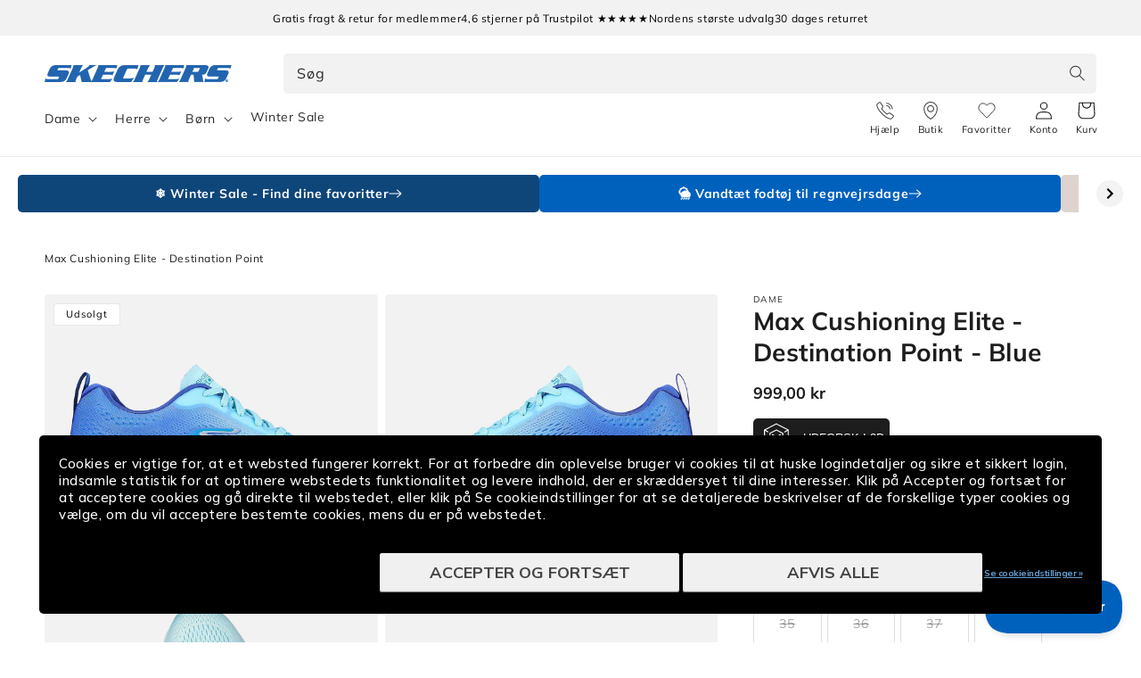

--- FILE ---
content_type: text/html; charset=utf-8
request_url: https://skechers.dk/products/max-cushioning-elite-destination-point-128262bllb
body_size: 50758
content:
<!doctype html>


  <script> 
   vice= { 
        config: { 
            viceAccountId: 'skecherssecurity', 
            viceSiteId: 'skechersdk', 
            viceSectionId: ''
        }
    } 
</script> 
<script src="//assets.skechers.com/skccdn/vice_loader/skecherssecurity/skechersdk"></script>


<html class="no-js" lang="da">
  <head><link
        rel="apple-touch-icon"
        sizes="180x180"
        href="https://skechers.dk/cdn/shop/files/fav-icon.png?crop=center&height=180&v=1666857334&width=180"
      >
      <link
        rel="icon"
        type="image/png"
        sizes="32x32"
        href="https://skechers.dk/cdn/shop/files/fav-icon.png?crop=center&height=32&v=1666857334&width=32"
      >
      <link
        rel="icon"
        type="image/png"
        sizes="16x16"
        href="https://skechers.dk/cdn/shop/files/fav-icon.png?crop=center&height=16&v=1666857334&width=16"
      ><!--LOOMI SDK-->
<!--DO NOT EDIT-->
<link rel="preconnect"  href="https://live.visually-io.com/" crossorigin data-em-disable>
<link rel="dns-prefetch" href="https://live.visually-io.com/" data-em-disable>
<script>
(()=> {
    const env = 2;
    var store = "sportsconnection-skechers-dk.myshopify.com";
    var alias = store.replace(".myshopify.com", "").replaceAll("-", "_").toUpperCase();
    var jitsuKey =  "js.63233294554";
    window.loomi_ctx = {...(window.loomi_ctx || {}),storeAlias:alias,jitsuKey,env};
    
    
	
	var product = {};
	var variants = [];
	
	variants.push({id:49015554867523,policy:"deny",price:99900,iq:0});
	
	variants.push({id:49015554933059,policy:"deny",price:99900,iq:0});
	
	variants.push({id:47581818454339,policy:"deny",price:99900,iq:0});
	
	variants.push({id:49015554998595,policy:"deny",price:99900,iq:0});
	
	variants.push({id:47581818487107,policy:"deny",price:99900,iq:0});
	
	variants.push({id:49015555064131,policy:"deny",price:99900,iq:0});
	
	variants.push({id:47581818519875,policy:"deny",price:99900,iq:0});
	
	variants.push({id:49015555129667,policy:"deny",price:99900,iq:0});
	
	variants.push({id:47581818552643,policy:"deny",price:99900,iq:0});
	
	variants.push({id:49015555162435,policy:"deny",price:99900,iq:0});
	
	variants.push({id:47581818585411,policy:"deny",price:99900,iq:0});
	
	variants.push({id:47581818618179,policy:"deny",price:99900,iq:0});
	
	variants.push({id:49015555195203,policy:"deny",price:99900,iq:0});
	
	product.variants = variants;
	product.oos = !false;
	product.price = 99900 ;
	window.loomi_ctx.current_product=product;
	window.loomi_ctx.productId=8919715184963;
	window.loomi_ctx.variantId = 49015554867523;
	
})()
</script>
<link href="https://live.visually-io.com/widgets/vsly-preact.min.js?k=js.63233294554&e=2&s=SPORTSCONNECTION_SKECHERS_DK" rel="preload" as="script" data-em-disable>
<script type="text/javascript" src="https://live.visually-io.com/widgets/vsly-preact.min.js?k=js.63233294554&e=2&s=SPORTSCONNECTION_SKECHERS_DK" data-em-disable></script>
<link href="https://live.visually-io.com/cf/SPORTSCONNECTION_SKECHERS_DK.js" rel="preload" as="script" data-em-disable>
<link href="https://live.visually-io.com/v/visually.js" rel="preload" as="script" data-em-disable>
<script type="text/javascript" src="https://live.visually-io.com/cf/SPORTSCONNECTION_SKECHERS_DK.js" data-em-disable></script>
<script type="text/javascript" src="https://live.visually-io.com/v/visually.js" data-em-disable></script>
<script defer type="text/javascript" src="https://live.visually-io.com/v/visually-a.js" data-em-disable></script>
<!--LOOMI SDK-->

    <meta charset="utf-8">
    <meta http-equiv="X-UA-Compatible" content="IE=edge">
    <meta name="viewport" content="width=device-width, initial-scale=1.0, maximum-scale=1.0, user-scalable=no">
    <meta name="theme-color" content="">
    <link rel="canonical" href="https://skechers.dk/products/max-cushioning-elite-destination-point-128262bllb">
    <link rel="preconnect" href="https://cdn.shopify.com" crossorigin>
      <script>
        var locale = 'da';

        if (locale === 'nb') locale = 'no';
        if (locale === 'da') locale = 'dk';

        window.locale = locale;
      </script>
    
<link rel="preconnect" href="https://fonts.shopifycdn.com" crossorigin>
      <title>
        Max Cushioning Elite Destination Point | Dame løbesko
 &ndash; Skechers.dk</title>
    

    
      <meta name="description" content="Let, åndbar løbesko på 200 g til kvinder med ULTRA GO stødabsorbering, Ortholite komfort og Natural Rocker Technology for smidig afvikling.">
    

    

<meta property="og:site_name" content="Skechers.dk">
<meta property="og:url" content="https://skechers.dk/products/max-cushioning-elite-destination-point-128262bllb">
<meta property="og:title" content="Max Cushioning Elite Destination Point | Dame løbesko">
<meta property="og:type" content="product">
<meta property="og:description" content="Let, åndbar løbesko på 200 g til kvinder med ULTRA GO stødabsorbering, Ortholite komfort og Natural Rocker Technology for smidig afvikling."><meta property="og:image" content="http://skechers.dk/cdn/shop/files/713306_128262BLLB_1_ed7871cb-34e8-410a-b5c0-6e57d0608b2d.jpg?v=1743033453">
  <meta property="og:image:secure_url" content="https://skechers.dk/cdn/shop/files/713306_128262BLLB_1_ed7871cb-34e8-410a-b5c0-6e57d0608b2d.jpg?v=1743033453">
  <meta property="og:image:width" content="1300">
  <meta property="og:image:height" content="1151"><meta property="og:price:amount" content="999,00">
  <meta property="og:price:currency" content="DKK"><meta name="twitter:card" content="summary_large_image">
<meta name="twitter:title" content="Max Cushioning Elite Destination Point | Dame løbesko">
<meta name="twitter:description" content="Let, åndbar løbesko på 200 g til kvinder med ULTRA GO stødabsorbering, Ortholite komfort og Natural Rocker Technology for smidig afvikling.">

    
      
    
    <script src="//skechers.dk/cdn/shop/t/85/assets/global.js?v=76549695068824182821766390303" defer="defer"></script>
    <script src="//skechers.dk/cdn/shop/t/85/assets/flickity.pkgd.min.js?v=16914565853126285111766390303" defer="defer"></script>
    <script src="//skechers.dk/cdn/shop/t/85/assets/sc-custom.js?v=44221717474404146121767686263" defer="defer"></script>
    <script src="//skechers.dk/cdn/shop/t/85/assets/lz-string.min.js?v=144391388157627610401766390303" defer="defer"></script>
    
    <link
      rel="stylesheet"
      href="https://cdn.jsdelivr.net/npm/@splidejs/splide@4.1.4/dist/css/splide.min.css"
      media="print"
      onload="this.media='all'"
    >
    <script src="https://cdn.jsdelivr.net/npm/@splidejs/splide@4.1.4/dist/js/splide.min.js" defer></script>
    <script
      src="https://cdn.jsdelivr.net/npm/@splidejs/splide-extension-auto-scroll@0.5.3/dist/js/splide-extension-auto-scroll.min.js"
      defer
    ></script>
    <script>window.performance && window.performance.mark && window.performance.mark('shopify.content_for_header.start');</script><meta id="shopify-digital-wallet" name="shopify-digital-wallet" content="/63233294554/digital_wallets/dialog">
<link rel="alternate" type="application/json+oembed" href="https://skechers.dk/products/max-cushioning-elite-destination-point-128262bllb.oembed">
<script async="async" src="/checkouts/internal/preloads.js?locale=da-DK"></script>
<script id="shopify-features" type="application/json">{"accessToken":"7a5516070a3ae99fc61f391aaaba8552","betas":["rich-media-storefront-analytics"],"domain":"skechers.dk","predictiveSearch":true,"shopId":63233294554,"locale":"da"}</script>
<script>var Shopify = Shopify || {};
Shopify.shop = "sportsconnection-skechers-dk.myshopify.com";
Shopify.locale = "da";
Shopify.currency = {"active":"DKK","rate":"1.0"};
Shopify.country = "DK";
Shopify.theme = {"name":"Winter Sale 2025 | DK | Main |","id":185679610242,"schema_name":"Dawn","schema_version":"2.3.0","theme_store_id":null,"role":"main"};
Shopify.theme.handle = "null";
Shopify.theme.style = {"id":null,"handle":null};
Shopify.cdnHost = "skechers.dk/cdn";
Shopify.routes = Shopify.routes || {};
Shopify.routes.root = "/";</script>
<script type="module">!function(o){(o.Shopify=o.Shopify||{}).modules=!0}(window);</script>
<script>!function(o){function n(){var o=[];function n(){o.push(Array.prototype.slice.apply(arguments))}return n.q=o,n}var t=o.Shopify=o.Shopify||{};t.loadFeatures=n(),t.autoloadFeatures=n()}(window);</script>
<script id="shop-js-analytics" type="application/json">{"pageType":"product"}</script>
<script defer="defer" async type="module" src="//skechers.dk/cdn/shopifycloud/shop-js/modules/v2/client.init-shop-cart-sync_C8w7Thf0.da.esm.js"></script>
<script defer="defer" async type="module" src="//skechers.dk/cdn/shopifycloud/shop-js/modules/v2/chunk.common_hABmsQwT.esm.js"></script>
<script type="module">
  await import("//skechers.dk/cdn/shopifycloud/shop-js/modules/v2/client.init-shop-cart-sync_C8w7Thf0.da.esm.js");
await import("//skechers.dk/cdn/shopifycloud/shop-js/modules/v2/chunk.common_hABmsQwT.esm.js");

  window.Shopify.SignInWithShop?.initShopCartSync?.({"fedCMEnabled":true,"windoidEnabled":true});

</script>
<script>(function() {
  var isLoaded = false;
  function asyncLoad() {
    if (isLoaded) return;
    isLoaded = true;
    var urls = ["https:\/\/ecommplugins-scripts.trustpilot.com\/v2.1\/js\/header.min.js?settings=eyJrZXkiOiJjclhFeVp6d3hOcE9RT1dwIiwicyI6Im5vbmUifQ==\u0026v=2.5\u0026shop=sportsconnection-skechers-dk.myshopify.com","https:\/\/ecommplugins-trustboxsettings.trustpilot.com\/sportsconnection-skechers-dk.myshopify.com.js?settings=1650741081363\u0026shop=sportsconnection-skechers-dk.myshopify.com","https:\/\/www.aservice.cloud\/trc\/mastertag?shop=sportsconnection-skechers-dk.myshopify.com","https:\/\/plugin.adservice.com\/script\/astrk-script.js?shop=sportsconnection-skechers-dk.myshopify.com"];
    for (var i = 0; i < urls.length; i++) {
      var s = document.createElement('script');
      s.type = 'text/javascript';
      s.async = true;
      s.src = urls[i];
      var x = document.getElementsByTagName('script')[0];
      x.parentNode.insertBefore(s, x);
    }
  };
  if(window.attachEvent) {
    window.attachEvent('onload', asyncLoad);
  } else {
    window.addEventListener('load', asyncLoad, false);
  }
})();</script>
<script id="__st">var __st={"a":63233294554,"offset":3600,"reqid":"f64b0384-597c-40fe-997d-4e7b3dcafa7b-1768671435","pageurl":"skechers.dk\/products\/max-cushioning-elite-destination-point-128262bllb","u":"9b176bc9687a","p":"product","rtyp":"product","rid":8919715184963};</script>
<script>window.ShopifyPaypalV4VisibilityTracking = true;</script>
<script id="captcha-bootstrap">!function(){'use strict';const t='contact',e='account',n='new_comment',o=[[t,t],['blogs',n],['comments',n],[t,'customer']],c=[[e,'customer_login'],[e,'guest_login'],[e,'recover_customer_password'],[e,'create_customer']],r=t=>t.map((([t,e])=>`form[action*='/${t}']:not([data-nocaptcha='true']) input[name='form_type'][value='${e}']`)).join(','),a=t=>()=>t?[...document.querySelectorAll(t)].map((t=>t.form)):[];function s(){const t=[...o],e=r(t);return a(e)}const i='password',u='form_key',d=['recaptcha-v3-token','g-recaptcha-response','h-captcha-response',i],f=()=>{try{return window.sessionStorage}catch{return}},m='__shopify_v',_=t=>t.elements[u];function p(t,e,n=!1){try{const o=window.sessionStorage,c=JSON.parse(o.getItem(e)),{data:r}=function(t){const{data:e,action:n}=t;return t[m]||n?{data:e,action:n}:{data:t,action:n}}(c);for(const[e,n]of Object.entries(r))t.elements[e]&&(t.elements[e].value=n);n&&o.removeItem(e)}catch(o){console.error('form repopulation failed',{error:o})}}const l='form_type',E='cptcha';function T(t){t.dataset[E]=!0}const w=window,h=w.document,L='Shopify',v='ce_forms',y='captcha';let A=!1;((t,e)=>{const n=(g='f06e6c50-85a8-45c8-87d0-21a2b65856fe',I='https://cdn.shopify.com/shopifycloud/storefront-forms-hcaptcha/ce_storefront_forms_captcha_hcaptcha.v1.5.2.iife.js',D={infoText:'Beskyttet af hCaptcha',privacyText:'Beskyttelse af persondata',termsText:'Vilkår'},(t,e,n)=>{const o=w[L][v],c=o.bindForm;if(c)return c(t,g,e,D).then(n);var r;o.q.push([[t,g,e,D],n]),r=I,A||(h.body.append(Object.assign(h.createElement('script'),{id:'captcha-provider',async:!0,src:r})),A=!0)});var g,I,D;w[L]=w[L]||{},w[L][v]=w[L][v]||{},w[L][v].q=[],w[L][y]=w[L][y]||{},w[L][y].protect=function(t,e){n(t,void 0,e),T(t)},Object.freeze(w[L][y]),function(t,e,n,w,h,L){const[v,y,A,g]=function(t,e,n){const i=e?o:[],u=t?c:[],d=[...i,...u],f=r(d),m=r(i),_=r(d.filter((([t,e])=>n.includes(e))));return[a(f),a(m),a(_),s()]}(w,h,L),I=t=>{const e=t.target;return e instanceof HTMLFormElement?e:e&&e.form},D=t=>v().includes(t);t.addEventListener('submit',(t=>{const e=I(t);if(!e)return;const n=D(e)&&!e.dataset.hcaptchaBound&&!e.dataset.recaptchaBound,o=_(e),c=g().includes(e)&&(!o||!o.value);(n||c)&&t.preventDefault(),c&&!n&&(function(t){try{if(!f())return;!function(t){const e=f();if(!e)return;const n=_(t);if(!n)return;const o=n.value;o&&e.removeItem(o)}(t);const e=Array.from(Array(32),(()=>Math.random().toString(36)[2])).join('');!function(t,e){_(t)||t.append(Object.assign(document.createElement('input'),{type:'hidden',name:u})),t.elements[u].value=e}(t,e),function(t,e){const n=f();if(!n)return;const o=[...t.querySelectorAll(`input[type='${i}']`)].map((({name:t})=>t)),c=[...d,...o],r={};for(const[a,s]of new FormData(t).entries())c.includes(a)||(r[a]=s);n.setItem(e,JSON.stringify({[m]:1,action:t.action,data:r}))}(t,e)}catch(e){console.error('failed to persist form',e)}}(e),e.submit())}));const S=(t,e)=>{t&&!t.dataset[E]&&(n(t,e.some((e=>e===t))),T(t))};for(const o of['focusin','change'])t.addEventListener(o,(t=>{const e=I(t);D(e)&&S(e,y())}));const B=e.get('form_key'),M=e.get(l),P=B&&M;t.addEventListener('DOMContentLoaded',(()=>{const t=y();if(P)for(const e of t)e.elements[l].value===M&&p(e,B);[...new Set([...A(),...v().filter((t=>'true'===t.dataset.shopifyCaptcha))])].forEach((e=>S(e,t)))}))}(h,new URLSearchParams(w.location.search),n,t,e,['guest_login'])})(!0,!0)}();</script>
<script integrity="sha256-4kQ18oKyAcykRKYeNunJcIwy7WH5gtpwJnB7kiuLZ1E=" data-source-attribution="shopify.loadfeatures" defer="defer" src="//skechers.dk/cdn/shopifycloud/storefront/assets/storefront/load_feature-a0a9edcb.js" crossorigin="anonymous"></script>
<script data-source-attribution="shopify.dynamic_checkout.dynamic.init">var Shopify=Shopify||{};Shopify.PaymentButton=Shopify.PaymentButton||{isStorefrontPortableWallets:!0,init:function(){window.Shopify.PaymentButton.init=function(){};var t=document.createElement("script");t.src="https://skechers.dk/cdn/shopifycloud/portable-wallets/latest/portable-wallets.da.js",t.type="module",document.head.appendChild(t)}};
</script>
<script data-source-attribution="shopify.dynamic_checkout.buyer_consent">
  function portableWalletsHideBuyerConsent(e){var t=document.getElementById("shopify-buyer-consent"),n=document.getElementById("shopify-subscription-policy-button");t&&n&&(t.classList.add("hidden"),t.setAttribute("aria-hidden","true"),n.removeEventListener("click",e))}function portableWalletsShowBuyerConsent(e){var t=document.getElementById("shopify-buyer-consent"),n=document.getElementById("shopify-subscription-policy-button");t&&n&&(t.classList.remove("hidden"),t.removeAttribute("aria-hidden"),n.addEventListener("click",e))}window.Shopify?.PaymentButton&&(window.Shopify.PaymentButton.hideBuyerConsent=portableWalletsHideBuyerConsent,window.Shopify.PaymentButton.showBuyerConsent=portableWalletsShowBuyerConsent);
</script>
<script data-source-attribution="shopify.dynamic_checkout.cart.bootstrap">document.addEventListener("DOMContentLoaded",(function(){function t(){return document.querySelector("shopify-accelerated-checkout-cart, shopify-accelerated-checkout")}if(t())Shopify.PaymentButton.init();else{new MutationObserver((function(e,n){t()&&(Shopify.PaymentButton.init(),n.disconnect())})).observe(document.body,{childList:!0,subtree:!0})}}));
</script>
<script id="sections-script" data-sections="main-product,header,footer" defer="defer" src="//skechers.dk/cdn/shop/t/85/compiled_assets/scripts.js?21108"></script>
<script>window.performance && window.performance.mark && window.performance.mark('shopify.content_for_header.end');</script>
    
    <script type="text/javascript" src="//widget.trustpilot.com/bootstrap/v5/tp.widget.bootstrap.min.js" defer></script>
    


    <style data-shopify>
      @font-face {
  font-family: Muli;
  font-weight: 400;
  font-style: normal;
  font-display: swap;
  src: url("//skechers.dk/cdn/fonts/muli/muli_n4.e949947cfff05efcc994b2e2db40359a04fa9a92.woff2") format("woff2"),
       url("//skechers.dk/cdn/fonts/muli/muli_n4.35355e4a0c27c9bc94d9af3f9bcb586d8229277a.woff") format("woff");
}

      @font-face {
  font-family: Muli;
  font-weight: 700;
  font-style: normal;
  font-display: swap;
  src: url("//skechers.dk/cdn/fonts/muli/muli_n7.c8c44d0404947d89610714223e630c4cbe005587.woff2") format("woff2"),
       url("//skechers.dk/cdn/fonts/muli/muli_n7.4cbcffea6175d46b4d67e9408244a5b38c2ac568.woff") format("woff");
}

      @font-face {
  font-family: Muli;
  font-weight: 400;
  font-style: italic;
  font-display: swap;
  src: url("//skechers.dk/cdn/fonts/muli/muli_i4.c0a1ea800bab5884ab82e4eb25a6bd25121bd08c.woff2") format("woff2"),
       url("//skechers.dk/cdn/fonts/muli/muli_i4.a6c39b1b31d876de7f99b3646461aa87120de6ed.woff") format("woff");
}

      @font-face {
  font-family: Muli;
  font-weight: 700;
  font-style: italic;
  font-display: swap;
  src: url("//skechers.dk/cdn/fonts/muli/muli_i7.34eedbf231efa20bd065d55f6f71485730632c7b.woff2") format("woff2"),
       url("//skechers.dk/cdn/fonts/muli/muli_i7.2b4df846821493e68344d0b0212997d071bf38b7.woff") format("woff");
}

      @font-face {
  font-family: Muli;
  font-weight: 700;
  font-style: normal;
  font-display: swap;
  src: url("//skechers.dk/cdn/fonts/muli/muli_n7.c8c44d0404947d89610714223e630c4cbe005587.woff2") format("woff2"),
       url("//skechers.dk/cdn/fonts/muli/muli_n7.4cbcffea6175d46b4d67e9408244a5b38c2ac568.woff") format("woff");
}

      @font-face {
  font-family: Assistant;
  font-weight: 400;
  font-style: normal;
  font-display: swap;
  src: url("//skechers.dk/cdn/fonts/assistant/assistant_n4.9120912a469cad1cc292572851508ca49d12e768.woff2") format("woff2"),
       url("//skechers.dk/cdn/fonts/assistant/assistant_n4.6e9875ce64e0fefcd3f4446b7ec9036b3ddd2985.woff") format("woff");
}


      :root {
        --font-body-family: Muli, sans-serif;
        --font-body-style: normal;
        --font-body-weight: 400;

        --font-heading-family: Muli, sans-serif;
        --font-heading-style: normal;
        --font-heading-weight: 700;

        --font-second-body-family: Assistant, sans-serif;
        --font-second-body-style: normal;
        --font-second-body-weight: 400;

        --font-body-scale: 1.0;
        --font-heading-scale: 1.0;

        --color-base-text: 29, 29, 29;
        --color-base-text-reverse: #ffffff;
        --color-base-background-1: 255, 255, 255;
        --color-base-background-2: 242, 242, 242;
        --color-base-solid-button-labels: 255, 255, 255;
        --color-base-outline-button-labels: 0, 99, 186;
        --color-base-accent-1: 0, 97, 189;
        --color-base-accent-1-darker: #00519e;
        --color-base-accent-1-darker-x2: #002d57;
        --color-base-accent-1-lighter: #0071dc;
        --color-base-accent-1-lighter-x2: #488ed1;
        --color-base-accent-2: 29, 29, 29;
        --color-base-accent-2-darker: #0e0e0e;
        --color-base-accent-2-darker-x2: #000000;
        --color-base-accent-2-lighter: #2c2c2c;
        --color-base-accent-2-lighter-x2: #4b4b4b;
        --color-message-general: #d9e8f5;
        --color-message-success: #009245;
        --color-message-success-bg: #d9efe3;
        --color-message-warning: #db8d05;
        --color-message-warning-bg: #faeed9;
        --color-message-error: #c10c0c;
        --color-message-error-bg: #f8dcdc;
        --payment-terms-background-color: #ffffff;

        --popup-border-width: 1px;
        --popup-border-opacity: 0.1;
        --popup-corner-radius: 5px;
        --popup-shadow-opacity: 0.0;
        --popup-shadow-horizontal-offset: 0px;
        --popup-shadow-vertical-offset: 0px;
        --popup-shadow-blur-radius: 0px;

        --drawer-border-width: 1px;
        --drawer-border-opacity: 0.1;
        --drawer-shadow-opacity: 0.0;
        --drawer-shadow-horizontal-offset: 0px;
        --drawer-shadow-vertical-offset: 0px;
        --drawer-shadow-blur-radius: 0px;

        --grid-desktop-vertical-spacing: 8px;
        --grid-desktop-horizontal-spacing: 8px;
        --grid-mobile-vertical-spacing: 4px;
        --grid-mobile-horizontal-spacing: 4px;

        --color-gray-1: #666666;
        --color-gray-2: #999999;
        --color-gray-3: #CCCCCC;
        --color-gray-4: #D3D3D3;
        --color-gray-5: #DEDEDE;
        --color-gray-6: #E6E6E6;
        --color-gray-7: #F5F5F5;
        --color-gray-8: #F8F8F8;

        --gradient-base-background-1: #ffffff;
        --gradient-base-background-2: #f2f2f2;
        --gradient-base-accent-1: #0061bd;
        --gradient-base-accent-2: #1d1d1d;

        --page-width: 160rem;
        --page-width-margin: 2rem;

        --main-drawer-width: 45rem;

        
          --clerk-drawer-width: 40rem;
          --clerk-inline-height: 35rem;
        

      }

      *,
      *::before,
      *::after {
        box-sizing: inherit;
      }

      html {
        scroll-behavior: smooth;
        box-sizing: border-box;
        font-size: calc(var(--font-body-scale) * 62.5%);
        height: 100%;
      }

      body {
        display: grid;
        grid-template-rows: auto auto 1fr auto;
        grid-template-columns: 100%;
        min-height: 100%;
        width: 100%;
        margin: 0;
        font-size: 1.5rem;
        letter-spacing: 0.06rem;
        line-height: calc(1 + 0.8 / var(--font-body-scale));
        font-family: var(--font-body-family);
        font-style: var(--font-body-style);
        font-weight: var(--font-body-weight);
        accent-color: var(--color-base-accent-1);
        overflow-x: hidden;
        overflow-y: scroll !important;
      }

      @media screen and (min-width: 750px) {
        body {
          font-size: 1.6rem;
        }
      }
    </style>

    <link href="//skechers.dk/cdn/shop/t/85/assets/base.css?v=167777404620603435531766390303" rel="stylesheet" type="text/css" media="all" />
<link
        rel="stylesheet"
        href="//skechers.dk/cdn/shop/t/85/assets/component-predictive-search.css?v=124690414654231861841766390303"
        media="print"
        onload="this.media='all'"
      ><link href="//skechers.dk/cdn/shop/t/85/assets/component-card.css?v=170438916455009722071766390303" rel="stylesheet" type="text/css" media="all" />
    <link href="//skechers.dk/cdn/shop/t/85/assets/sc-product-colors.css?v=62191154376036878641766390303" rel="stylesheet" type="text/css" media="all" />

    

    <link href="//skechers.dk/cdn/shop/t/85/assets/custom.css?v=14501492887164900001766390303" rel="stylesheet" type="text/css" media="all" />
    <link href="//skechers.dk/cdn/shop/t/85/assets/live-search.css?v=132306513981452533271767686264" rel="stylesheet" type="text/css" media="all" />
<link rel="preload" as="font" href="//skechers.dk/cdn/fonts/muli/muli_n4.e949947cfff05efcc994b2e2db40359a04fa9a92.woff2" type="font/woff2" crossorigin><link rel="preload" as="font" href="//skechers.dk/cdn/fonts/muli/muli_n7.c8c44d0404947d89610714223e630c4cbe005587.woff2" type="font/woff2" crossorigin><script>
      window.theme = window.theme || {};
      theme.clerk = {
        cartDrawer: {
          enabled: true,
          endpoint: "complementary",
          limit: 16,
          label: "accessories",
        }
      }
      theme.strings = {
        addToCart: "Tilføj til kurv",
        addToCartShort: "Tilføj",
        clerkApiKey: "mrzBCbGmnXbXeNJD6anIydlvBcngynwh",
        results: "Resultater",
        moneyFormat: "{{amount_with_comma_separator}} kr",
        badgeOnlineOnly: "Kun online",
        paginationSeenItems: "Du har set {{productsViewed}} af {{paginateItems}} produkter",
        badgeNew: "Nyhed",
        searchPage: {
          noResults: "Der blev ikke fundet nogen resultater for &quot;{{ terms }}&quot;. Kontrollér stavemåden, eller brug et andet ord eller udtryk.",
          resultsWithCountAndTerm: "Der blev fundet {{ count }} resultater for “{{ terms }}”"
        },
        productsSeen: "Du har set [productsViewed] af [paginateItems] produkter",
        scrollToTop: "Rul til toppen"
      }

      theme.templates = {
        buildProductItem: (product, classPrefix) => {
          const { productId, productUrl, productImage, productName, productPrice, productPriceList, productOnSale } = product;

          const productPriceHtml = () => {
            if (productOnSale) {
              return `<span class="${classPrefix}__results__products__list-item__prices__price ${classPrefix}__results__products__list-item__prices__price--sale">
                  ${Shopify.formatMoney(productPrice * 100)}
                </span>
                <span class="${classPrefix}__results__products__list-item__prices__compare-at-price">
                  ${Shopify.formatMoney(productPriceList * 100)}
                </span>`;
            } else {
              return `<span class="${classPrefix}__results__products__list-item__prices__price">
                  ${Shopify.formatMoney(productPrice * 100)}
                </span>`;
            }
          };

          return `
            <li class="${classPrefix}__results__products__list-item" data-clerk-product-id="${productId}">
              <a href="${productUrl}">
                <div class="${classPrefix}__results__products__list-item__image">
                  <img src="${productImage}" alt="${productName}" />
                </div>
                <div class="${classPrefix}__results__products__list-item__content">
                  <div class="${classPrefix}__results__products__list-item__content__name">${productName}</div>
                  <div class="${classPrefix}__results__products__list-item__prices">
                    ${productPriceHtml()}
                  </div>
                </div>
              </a>
            </li>
          `;
        }
      }
    </script><script src="//skechers.dk/cdn/shop/t/85/assets/product-form.js?v=159861319393566542831766390303" defer="defer"></script>
    <script src="//skechers.dk/cdn/shop/t/85/assets/announcements.js?v=87699655360030587091767686271" defer></script>

    <link rel="stylesheet" href="//skechers.dk/cdn/shop/t/85/assets/clerk-featured-products.css?v=177097128581898314741767686270">
    <script src="//skechers.dk/cdn/shop/t/85/assets/clerk-featured-products.js?v=30795455359290359561767686263" defer></script>
  <!-- Start of Clerk.io E-commerce Personalisation tool - www.clerk.io -->
  <script type="text/javascript">
    (function (w, d) {
        var e = d.createElement('script'); e.type = 'text/javascript'; e.async = true;
        e.src = (d.location.protocol == 'https:' ? 'https' : 'http') + '://cdn.clerk.io/clerk.js';
        var s = d.getElementsByTagName('script')[0]; s.parentNode.insertBefore(e, s);
        w.__clerk_q = w.__clerk_q || []; w.Clerk = w.Clerk || function () { w.__clerk_q.push(arguments) };
    })(window, document);
    let publicKey = 'mrzBCbGmnXbXeNJD6anIydlvBcngynwh';
    Clerk('config', {
        key: publicKey,
        formatters: {
            currency_converter: function (price) {
                var converted_price = (price * Shopify.currency.rate);
                return (converted_price).toString();
            }
        },
        globals: {
            currency_iso: 'DKK',
            currency_symbol: 'kr.'
        }
    });

    

    document.addEventListener('DOMContentLoaded', (e) => {
        (async function fetchVisitorId() {
          let visitorId = window.sessionStorage.getItem('visitor_id');
          try {
            if (!visitorId) {
              const response = await fetch(`https://api.clerk.io/v2/misc/visitor_id?key=${publicKey}&visitor=auto`);
              const data = await response.json();
              visitorId = data.visitor;
              window.sessionStorage.setItem('visitor_id', data.visitor);
            }
            Clerk('config', {
              visitor: visitorId,
            });
          } catch (error) {
            console.error('Error:', error);
          } finally {
            window.Shopify.analytics.publish('clerk_pixel_context', {
              localeApiKey: publicKey,
              visitor: visitorId,
            });
          }
        })();
      });
  </script>
  <!-- End of Clerk.io E-commerce Personalisation tool - www.clerk.io -->
<script>
      document.documentElement.className = document.documentElement.className.replace('no-js', 'js');
      if (Shopify.designMode) {
        document.documentElement.classList.add('shopify-design-mode');
      }
    </script>

    <script src="//skechers.dk/cdn/shop/t/85/assets/format-money.js?v=2900516971950211901766390303" async></script><!-- Start VWO Async SmartCode -->
<link rel="preconnect" href="https://dev.visualwebsiteoptimizer.com">
<script type="text/javascript" id="vwoCode">
  window._vwo_code =
    window._vwo_code ||
    (function () {
      var account_id = 713162,
        version = 1.5,
        settings_tolerance = 2000,
        library_tolerance = 2500,
        use_existing_jquery = false,
        is_spa = 1,
        hide_element = 'body',
        hide_element_style = 'opacity:0 !important;filter:alpha(opacity=0) !important;background:none !important',
        /* DO NOT EDIT BELOW THIS LINE */ f = false,
        d = document,
        vwoCodeEl = d.querySelector('#vwoCode'),
        code = {
          use_existing_jquery: function () {
            return use_existing_jquery;
          },
          library_tolerance: function () {
            return library_tolerance;
          },
          hide_element_style: function () {
            return '{' + hide_element_style + '}';
          },
          finish: function () {
            if (!f) {
              f = true;
              var e = d.getElementById('_vis_opt_path_hides');
              if (e) e.parentNode.removeChild(e);
            }
          },
          finished: function () {
            return f;
          },
          load: function (e) {
            var t = d.createElement('script');
            t.fetchPriority = 'high';
            t.src = e;
            t.type = 'text/javascript';
            t.onerror = function () {
              _vwo_code.finish();
            };
            d.getElementsByTagName('head')[0].appendChild(t);
          },
          getVersion: function () {
            return version;
          },
          getMatchedCookies: function (e) {
            var t = [];
            if (document.cookie) {
              t = document.cookie.match(e) || [];
            }
            return t;
          },
          getCombinationCookie: function () {
            var e = code.getMatchedCookies(/(?:^|;)\s?(_vis_opt_exp_\d+_combi=[^;$]*)/gi);
            e = e.map(function (e) {
              try {
                var t = decodeURIComponent(e);
                if (!/_vis_opt_exp_\d+_combi=(?:\d+,?)+\s*$/.test(t)) {
                  return '';
                }
                return t;
              } catch (e) {
                return '';
              }
            });
            var i = [];
            e.forEach(function (e) {
              var t = e.match(/([\d,]+)/g);
              t && i.push(t.join('-'));
            });
            return i.join('|');
          },
          init: function () {
            if (d.URL.indexOf('__vwo_disable__') > -1) return;
            window.settings_timer = setTimeout(function () {
              _vwo_code.finish();
            }, settings_tolerance);
            var e = d.createElement('style'),
              t = hide_element ? hide_element + '{' + hide_element_style + '}' : '',
              i = d.getElementsByTagName('head')[0];
            e.setAttribute('id', '_vis_opt_path_hides');
            vwoCodeEl && e.setAttribute('nonce', vwoCodeEl.nonce);
            e.setAttribute('type', 'text/css');
            if (e.styleSheet) e.styleSheet.cssText = t;
            else e.appendChild(d.createTextNode(t));
            i.appendChild(e);
            var n = this.getCombinationCookie();
            this.load(
              'https://dev.visualwebsiteoptimizer.com/j.php?a=' +
                account_id +
                '&u=' +
                encodeURIComponent(d.URL) +
                '&f=' +
                +is_spa +
                '&vn=' +
                version +
                (n ? '&c=' + n : '')
            );
            return settings_timer;
          },
        };
      window._vwo_settings_timer = code.init();
      return code;
    })();
</script>
<!-- End VWO Async SmartCode -->
<link rel="stylesheet" href="//skechers.dk/cdn/shop/t/85/assets/swish-buttons.css?v=21619781186642186381767686262">
  <!-- BEGIN app block: shopify://apps/klaviyo-email-marketing-sms/blocks/klaviyo-onsite-embed/2632fe16-c075-4321-a88b-50b567f42507 -->












  <script async src="https://static.klaviyo.com/onsite/js/UsmafE/klaviyo.js?company_id=UsmafE"></script>
  <script>!function(){if(!window.klaviyo){window._klOnsite=window._klOnsite||[];try{window.klaviyo=new Proxy({},{get:function(n,i){return"push"===i?function(){var n;(n=window._klOnsite).push.apply(n,arguments)}:function(){for(var n=arguments.length,o=new Array(n),w=0;w<n;w++)o[w]=arguments[w];var t="function"==typeof o[o.length-1]?o.pop():void 0,e=new Promise((function(n){window._klOnsite.push([i].concat(o,[function(i){t&&t(i),n(i)}]))}));return e}}})}catch(n){window.klaviyo=window.klaviyo||[],window.klaviyo.push=function(){var n;(n=window._klOnsite).push.apply(n,arguments)}}}}();</script>

  
    <script id="viewed_product">
      if (item == null) {
        var _learnq = _learnq || [];

        var MetafieldReviews = null
        var MetafieldYotpoRating = null
        var MetafieldYotpoCount = null
        var MetafieldLooxRating = null
        var MetafieldLooxCount = null
        var okendoProduct = null
        var okendoProductReviewCount = null
        var okendoProductReviewAverageValue = null
        try {
          // The following fields are used for Customer Hub recently viewed in order to add reviews.
          // This information is not part of __kla_viewed. Instead, it is part of __kla_viewed_reviewed_items
          MetafieldReviews = {};
          MetafieldYotpoRating = null
          MetafieldYotpoCount = null
          MetafieldLooxRating = null
          MetafieldLooxCount = null

          okendoProduct = null
          // If the okendo metafield is not legacy, it will error, which then requires the new json formatted data
          if (okendoProduct && 'error' in okendoProduct) {
            okendoProduct = null
          }
          okendoProductReviewCount = okendoProduct ? okendoProduct.reviewCount : null
          okendoProductReviewAverageValue = okendoProduct ? okendoProduct.reviewAverageValue : null
        } catch (error) {
          console.error('Error in Klaviyo onsite reviews tracking:', error);
        }

        var item = {
          Name: "Max Cushioning Elite - Destination Point",
          ProductID: 8919715184963,
          Categories: ["Alle produkter"],
          ImageURL: "https://skechers.dk/cdn/shop/files/713306_128262BLLB_1_ed7871cb-34e8-410a-b5c0-6e57d0608b2d_grande.jpg?v=1743033453",
          URL: "https://skechers.dk/products/max-cushioning-elite-destination-point-128262bllb",
          Brand: "Skechers",
          Price: "999,00 kr",
          Value: "999,00",
          CompareAtPrice: "0,00 kr"
        };
        _learnq.push(['track', 'Viewed Product', item]);
        _learnq.push(['trackViewedItem', {
          Title: item.Name,
          ItemId: item.ProductID,
          Categories: item.Categories,
          ImageUrl: item.ImageURL,
          Url: item.URL,
          Metadata: {
            Brand: item.Brand,
            Price: item.Price,
            Value: item.Value,
            CompareAtPrice: item.CompareAtPrice
          },
          metafields:{
            reviews: MetafieldReviews,
            yotpo:{
              rating: MetafieldYotpoRating,
              count: MetafieldYotpoCount,
            },
            loox:{
              rating: MetafieldLooxRating,
              count: MetafieldLooxCount,
            },
            okendo: {
              rating: okendoProductReviewAverageValue,
              count: okendoProductReviewCount,
            }
          }
        }]);
      }
    </script>
  




  <script>
    window.klaviyoReviewsProductDesignMode = false
  </script>







<!-- END app block --><!-- BEGIN app block: shopify://apps/elevar-conversion-tracking/blocks/dataLayerEmbed/bc30ab68-b15c-4311-811f-8ef485877ad6 -->



<script type="module" dynamic>
  const configUrl = "/a/elevar/static/configs/50a4d385c47a24986873f1c93ca4093d4f1b1d13/config.js";
  const config = (await import(configUrl)).default;
  const scriptUrl = config.script_src_app_theme_embed;

  if (scriptUrl) {
    const { handler } = await import(scriptUrl);

    await handler(
      config,
      {
        cartData: {
  marketId: "1879277786",
  attributes:{},
  cartTotal: "0.0",
  currencyCode:"DKK",
  items: []
}
,
        user: {cartTotal: "0.0",
    currencyCode:"DKK",customer: {},
}
,
        isOnCartPage:false,
        collectionView:null,
        searchResultsView:null,
        productView:{
    attributes:{},
    currencyCode:"DKK",defaultVariant: {id:"128262BLLB-350",name:"Max Cushioning Elite - Destination Point",
        brand:"Skechers",
        category:"Shoe",
        variant:"35",
        price: "999.0",
        productId: "8919715184963",
        variantId: "49015554867523",
        compareAtPrice: "0.0",image:"\/\/skechers.dk\/cdn\/shop\/files\/713306_128262BLLB_1_ed7871cb-34e8-410a-b5c0-6e57d0608b2d.jpg?v=1743033453",url:"\/products\/max-cushioning-elite-destination-point-128262bllb?variant=49015554867523"},items: [{id:"128262BLLB-350",name:"Max Cushioning Elite - Destination Point",
          brand:"Skechers",
          category:"Shoe",
          variant:"35",
          price: "999.0",
          productId: "8919715184963",
          variantId: "49015554867523",
          compareAtPrice: "0.0",image:"\/\/skechers.dk\/cdn\/shop\/files\/713306_128262BLLB_1_ed7871cb-34e8-410a-b5c0-6e57d0608b2d.jpg?v=1743033453",url:"\/products\/max-cushioning-elite-destination-point-128262bllb?variant=49015554867523"},{id:"128262BLLB-355",name:"Max Cushioning Elite - Destination Point",
          brand:"Skechers",
          category:"Shoe",
          variant:"35,5",
          price: "999.0",
          productId: "8919715184963",
          variantId: "49015554933059",
          compareAtPrice: "0.0",image:"\/\/skechers.dk\/cdn\/shop\/files\/713306_128262BLLB_1_ed7871cb-34e8-410a-b5c0-6e57d0608b2d.jpg?v=1743033453",url:"\/products\/max-cushioning-elite-destination-point-128262bllb?variant=49015554933059"},{id:"128262BLLB-360",name:"Max Cushioning Elite - Destination Point",
          brand:"Skechers",
          category:"Shoe",
          variant:"36",
          price: "999.0",
          productId: "8919715184963",
          variantId: "47581818454339",
          compareAtPrice: "0.0",image:"\/\/skechers.dk\/cdn\/shop\/files\/713306_128262BLLB_1_ed7871cb-34e8-410a-b5c0-6e57d0608b2d.jpg?v=1743033453",url:"\/products\/max-cushioning-elite-destination-point-128262bllb?variant=47581818454339"},{id:"128262BLLB-365",name:"Max Cushioning Elite - Destination Point",
          brand:"Skechers",
          category:"Shoe",
          variant:"36,5",
          price: "999.0",
          productId: "8919715184963",
          variantId: "49015554998595",
          compareAtPrice: "0.0",image:"\/\/skechers.dk\/cdn\/shop\/files\/713306_128262BLLB_1_ed7871cb-34e8-410a-b5c0-6e57d0608b2d.jpg?v=1743033453",url:"\/products\/max-cushioning-elite-destination-point-128262bllb?variant=49015554998595"},{id:"128262BLLB-370",name:"Max Cushioning Elite - Destination Point",
          brand:"Skechers",
          category:"Shoe",
          variant:"37",
          price: "999.0",
          productId: "8919715184963",
          variantId: "47581818487107",
          compareAtPrice: "0.0",image:"\/\/skechers.dk\/cdn\/shop\/files\/713306_128262BLLB_1_ed7871cb-34e8-410a-b5c0-6e57d0608b2d.jpg?v=1743033453",url:"\/products\/max-cushioning-elite-destination-point-128262bllb?variant=47581818487107"},{id:"128262BLLB-375",name:"Max Cushioning Elite - Destination Point",
          brand:"Skechers",
          category:"Shoe",
          variant:"37,5",
          price: "999.0",
          productId: "8919715184963",
          variantId: "49015555064131",
          compareAtPrice: "0.0",image:"\/\/skechers.dk\/cdn\/shop\/files\/713306_128262BLLB_1_ed7871cb-34e8-410a-b5c0-6e57d0608b2d.jpg?v=1743033453",url:"\/products\/max-cushioning-elite-destination-point-128262bllb?variant=49015555064131"},{id:"128262BLLB-380",name:"Max Cushioning Elite - Destination Point",
          brand:"Skechers",
          category:"Shoe",
          variant:"38",
          price: "999.0",
          productId: "8919715184963",
          variantId: "47581818519875",
          compareAtPrice: "0.0",image:"\/\/skechers.dk\/cdn\/shop\/files\/713306_128262BLLB_1_ed7871cb-34e8-410a-b5c0-6e57d0608b2d.jpg?v=1743033453",url:"\/products\/max-cushioning-elite-destination-point-128262bllb?variant=47581818519875"},{id:"128262BLLB-385",name:"Max Cushioning Elite - Destination Point",
          brand:"Skechers",
          category:"Shoe",
          variant:"38,5",
          price: "999.0",
          productId: "8919715184963",
          variantId: "49015555129667",
          compareAtPrice: "0.0",image:"\/\/skechers.dk\/cdn\/shop\/files\/713306_128262BLLB_1_ed7871cb-34e8-410a-b5c0-6e57d0608b2d.jpg?v=1743033453",url:"\/products\/max-cushioning-elite-destination-point-128262bllb?variant=49015555129667"},{id:"128262BLLB-390",name:"Max Cushioning Elite - Destination Point",
          brand:"Skechers",
          category:"Shoe",
          variant:"39",
          price: "999.0",
          productId: "8919715184963",
          variantId: "47581818552643",
          compareAtPrice: "0.0",image:"\/\/skechers.dk\/cdn\/shop\/files\/713306_128262BLLB_1_ed7871cb-34e8-410a-b5c0-6e57d0608b2d.jpg?v=1743033453",url:"\/products\/max-cushioning-elite-destination-point-128262bllb?variant=47581818552643"},{id:"128262BLLB-395",name:"Max Cushioning Elite - Destination Point",
          brand:"Skechers",
          category:"Shoe",
          variant:"39,5",
          price: "999.0",
          productId: "8919715184963",
          variantId: "49015555162435",
          compareAtPrice: "0.0",image:"\/\/skechers.dk\/cdn\/shop\/files\/713306_128262BLLB_1_ed7871cb-34e8-410a-b5c0-6e57d0608b2d.jpg?v=1743033453",url:"\/products\/max-cushioning-elite-destination-point-128262bllb?variant=49015555162435"},{id:"128262BLLB-400",name:"Max Cushioning Elite - Destination Point",
          brand:"Skechers",
          category:"Shoe",
          variant:"40",
          price: "999.0",
          productId: "8919715184963",
          variantId: "47581818585411",
          compareAtPrice: "0.0",image:"\/\/skechers.dk\/cdn\/shop\/files\/713306_128262BLLB_1_ed7871cb-34e8-410a-b5c0-6e57d0608b2d.jpg?v=1743033453",url:"\/products\/max-cushioning-elite-destination-point-128262bllb?variant=47581818585411"},{id:"128262BLLB-410",name:"Max Cushioning Elite - Destination Point",
          brand:"Skechers",
          category:"Shoe",
          variant:"41",
          price: "999.0",
          productId: "8919715184963",
          variantId: "47581818618179",
          compareAtPrice: "0.0",image:"\/\/skechers.dk\/cdn\/shop\/files\/713306_128262BLLB_1_ed7871cb-34e8-410a-b5c0-6e57d0608b2d.jpg?v=1743033453",url:"\/products\/max-cushioning-elite-destination-point-128262bllb?variant=47581818618179"},{id:"128262BLLB-420",name:"Max Cushioning Elite - Destination Point",
          brand:"Skechers",
          category:"Shoe",
          variant:"42",
          price: "999.0",
          productId: "8919715184963",
          variantId: "49015555195203",
          compareAtPrice: "0.0",image:"\/\/skechers.dk\/cdn\/shop\/files\/713306_128262BLLB_1_ed7871cb-34e8-410a-b5c0-6e57d0608b2d.jpg?v=1743033453",url:"\/products\/max-cushioning-elite-destination-point-128262bllb?variant=49015555195203"},]
  },
        checkoutComplete: null
      }
    );
  }
</script>


<!-- END app block --><!-- BEGIN app block: shopify://apps/bm-country-blocker-ip-blocker/blocks/boostmark-blocker/bf9db4b9-be4b-45e1-8127-bbcc07d93e7e -->

  <script src="https://cdn.shopify.com/extensions/019b300f-1323-7b7a-bda2-a589132c3189/boostymark-regionblock-71/assets/blocker.js?v=4&shop=sportsconnection-skechers-dk.myshopify.com" async></script>
  <script src="https://cdn.shopify.com/extensions/019b300f-1323-7b7a-bda2-a589132c3189/boostymark-regionblock-71/assets/jk4ukh.js?c=6&shop=sportsconnection-skechers-dk.myshopify.com" async></script>

  
    <script async>
      function _0x3f8f(_0x223ce8,_0x21bbeb){var _0x6fb9ec=_0x6fb9();return _0x3f8f=function(_0x3f8f82,_0x5dbe6e){_0x3f8f82=_0x3f8f82-0x191;var _0x51bf69=_0x6fb9ec[_0x3f8f82];return _0x51bf69;},_0x3f8f(_0x223ce8,_0x21bbeb);}(function(_0x4724fe,_0xeb51bb){var _0x47dea2=_0x3f8f,_0x141c8b=_0x4724fe();while(!![]){try{var _0x4a9abe=parseInt(_0x47dea2(0x1af))/0x1*(-parseInt(_0x47dea2(0x1aa))/0x2)+-parseInt(_0x47dea2(0x1a7))/0x3*(parseInt(_0x47dea2(0x192))/0x4)+parseInt(_0x47dea2(0x1a3))/0x5*(parseInt(_0x47dea2(0x1a6))/0x6)+-parseInt(_0x47dea2(0x19d))/0x7*(-parseInt(_0x47dea2(0x191))/0x8)+-parseInt(_0x47dea2(0x1a4))/0x9*(parseInt(_0x47dea2(0x196))/0xa)+-parseInt(_0x47dea2(0x1a0))/0xb+parseInt(_0x47dea2(0x198))/0xc;if(_0x4a9abe===_0xeb51bb)break;else _0x141c8b['push'](_0x141c8b['shift']());}catch(_0x5bdae7){_0x141c8b['push'](_0x141c8b['shift']());}}}(_0x6fb9,0x2b917),function e(){var _0x379294=_0x3f8f;window[_0x379294(0x19f)]=![];var _0x59af3b=new MutationObserver(function(_0x10185c){var _0x39bea0=_0x379294;_0x10185c[_0x39bea0(0x19b)](function(_0x486a2e){var _0x1ea3a0=_0x39bea0;_0x486a2e['addedNodes'][_0x1ea3a0(0x19b)](function(_0x1880c1){var _0x37d441=_0x1ea3a0;if(_0x1880c1[_0x37d441(0x193)]===_0x37d441(0x19c)&&window[_0x37d441(0x19f)]==![]){var _0x64f391=_0x1880c1['textContent']||_0x1880c1[_0x37d441(0x19e)];_0x64f391[_0x37d441(0x1ad)](_0x37d441(0x1ab))&&(window[_0x37d441(0x19f)]=!![],window['_bm_blocked_script']=_0x64f391,_0x1880c1[_0x37d441(0x194)][_0x37d441(0x1a2)](_0x1880c1),_0x59af3b[_0x37d441(0x195)]());}});});});_0x59af3b[_0x379294(0x1a9)](document[_0x379294(0x1a5)],{'childList':!![],'subtree':!![]}),setTimeout(()=>{var _0x43bd71=_0x379294;if(!window[_0x43bd71(0x1ae)]&&window['_bm_blocked']){var _0x4f89e0=document[_0x43bd71(0x1a8)](_0x43bd71(0x19a));_0x4f89e0[_0x43bd71(0x1ac)]=_0x43bd71(0x197),_0x4f89e0[_0x43bd71(0x1a1)]=window['_bm_blocked_script'],document[_0x43bd71(0x199)]['appendChild'](_0x4f89e0);}},0x2ee0);}());function _0x6fb9(){var _0x432d5b=['head','script','forEach','SCRIPT','7fPmGqS','src','_bm_blocked','1276902CZtaAd','textContent','removeChild','5xRSprd','513qTrjgw','documentElement','1459980yoQzSv','6QRCLrj','createElement','observe','33750bDyRAA','var\x20customDocumentWrite\x20=\x20function(content)','className','includes','bmExtension','11ecERGS','2776368sDqaNF','444776RGnQWH','nodeName','parentNode','disconnect','25720cFqzCY','analytics','3105336gpytKO'];_0x6fb9=function(){return _0x432d5b;};return _0x6fb9();}
    </script>
  

  

  
    <script async>
      !function(){var t;new MutationObserver(function(t,e){if(document.body&&(e.disconnect(),!window.bmExtension)){let i=document.createElement('div');i.id='bm-preload-mask',i.style.cssText='position: fixed !important; top: 0 !important; left: 0 !important; width: 100% !important; height: 100% !important; background-color: white !important; z-index: 2147483647 !important; display: block !important;',document.body.appendChild(i),setTimeout(function(){i.parentNode&&i.parentNode.removeChild(i);},1e4);}}).observe(document.documentElement,{childList:!0,subtree:!0});}();
    </script>
  

  

  













<!-- END app block --><!-- BEGIN app block: shopify://apps/visually-a-b-testing-cro/blocks/visually/d08aba15-0b89-475b-9f75-9c4c0ca8c3c4 --><script data-vsly="preact">
    const hasPreact = !!Array.from(document.getElementsByTagName('script')).find(x => !!['vsly-preact.min.js'].find(s => x?.src?.includes(s)) || x.getAttribute('data-vsly') === 'preact2')
    if (!hasPreact) {
        var script = document.createElement('script');
        script.src = 'https://live.visually-io.com/widgets/vsly-preact.min.js';
        document.head.appendChild(script);
    }
</script>
<script type="module">
  const env = 2
  var store = "sportsconnection-skechers-dk.myshopify.com";
  var alias = store.replace(".myshopify.com", "").replaceAll("-", "_").toUpperCase();
  if(!window.vsly_init){
    window.vsly_init = true
    window.vsly_app_embed = true
    import("https://live.visually-io.com/v/visually.esm.js").then(({sdk})=>{
      sdk.initialize(env, alias);
    })
    var jitsuKey =  "js.63233294554";
    window.loomi_ctx = {...(window.loomi_ctx || {}),storeAlias:alias,jitsuKey,env};
    
    
    var product = {};
    var variants = [];
    
    variants.push({id:49015554867523,policy:"deny",price:99900,iq:0});
    
    variants.push({id:49015554933059,policy:"deny",price:99900,iq:0});
    
    variants.push({id:47581818454339,policy:"deny",price:99900,iq:0});
    
    variants.push({id:49015554998595,policy:"deny",price:99900,iq:0});
    
    variants.push({id:47581818487107,policy:"deny",price:99900,iq:0});
    
    variants.push({id:49015555064131,policy:"deny",price:99900,iq:0});
    
    variants.push({id:47581818519875,policy:"deny",price:99900,iq:0});
    
    variants.push({id:49015555129667,policy:"deny",price:99900,iq:0});
    
    variants.push({id:47581818552643,policy:"deny",price:99900,iq:0});
    
    variants.push({id:49015555162435,policy:"deny",price:99900,iq:0});
    
    variants.push({id:47581818585411,policy:"deny",price:99900,iq:0});
    
    variants.push({id:47581818618179,policy:"deny",price:99900,iq:0});
    
    variants.push({id:49015555195203,policy:"deny",price:99900,iq:0});
    
    product.variants = variants;
    product.oos = !false;
    product.price = 99900 ;
    window.loomi_ctx.current_product=product;
    window.loomi_ctx.productId=8919715184963;
    window.loomi_ctx.variantId = 49015554867523;
    
  }
</script>
<script defer type="module">
  const env = 2
  var store = "sportsconnection-skechers-dk.myshopify.com";
  var alias = store.replace(".myshopify.com", "").replaceAll("-", "_").toUpperCase();
  var jitsuKey =  "js.63233294554";
  if(!window.vsly_analytics_init) {
    window.vsly_analytics_init = true
    import("https://live.visually-io.com/v/visually-a.esm.js").then(({sdk})=> {
      sdk.initialize(jitsuKey, alias, env);
    })
  }</script>

<!-- END app block --><link href="https://monorail-edge.shopifysvc.com" rel="dns-prefetch">
<script>(function(){if ("sendBeacon" in navigator && "performance" in window) {try {var session_token_from_headers = performance.getEntriesByType('navigation')[0].serverTiming.find(x => x.name == '_s').description;} catch {var session_token_from_headers = undefined;}var session_cookie_matches = document.cookie.match(/_shopify_s=([^;]*)/);var session_token_from_cookie = session_cookie_matches && session_cookie_matches.length === 2 ? session_cookie_matches[1] : "";var session_token = session_token_from_headers || session_token_from_cookie || "";function handle_abandonment_event(e) {var entries = performance.getEntries().filter(function(entry) {return /monorail-edge.shopifysvc.com/.test(entry.name);});if (!window.abandonment_tracked && entries.length === 0) {window.abandonment_tracked = true;var currentMs = Date.now();var navigation_start = performance.timing.navigationStart;var payload = {shop_id: 63233294554,url: window.location.href,navigation_start,duration: currentMs - navigation_start,session_token,page_type: "product"};window.navigator.sendBeacon("https://monorail-edge.shopifysvc.com/v1/produce", JSON.stringify({schema_id: "online_store_buyer_site_abandonment/1.1",payload: payload,metadata: {event_created_at_ms: currentMs,event_sent_at_ms: currentMs}}));}}window.addEventListener('pagehide', handle_abandonment_event);}}());</script>
<script id="web-pixels-manager-setup">(function e(e,d,r,n,o){if(void 0===o&&(o={}),!Boolean(null===(a=null===(i=window.Shopify)||void 0===i?void 0:i.analytics)||void 0===a?void 0:a.replayQueue)){var i,a;window.Shopify=window.Shopify||{};var t=window.Shopify;t.analytics=t.analytics||{};var s=t.analytics;s.replayQueue=[],s.publish=function(e,d,r){return s.replayQueue.push([e,d,r]),!0};try{self.performance.mark("wpm:start")}catch(e){}var l=function(){var e={modern:/Edge?\/(1{2}[4-9]|1[2-9]\d|[2-9]\d{2}|\d{4,})\.\d+(\.\d+|)|Firefox\/(1{2}[4-9]|1[2-9]\d|[2-9]\d{2}|\d{4,})\.\d+(\.\d+|)|Chrom(ium|e)\/(9{2}|\d{3,})\.\d+(\.\d+|)|(Maci|X1{2}).+ Version\/(15\.\d+|(1[6-9]|[2-9]\d|\d{3,})\.\d+)([,.]\d+|)( \(\w+\)|)( Mobile\/\w+|) Safari\/|Chrome.+OPR\/(9{2}|\d{3,})\.\d+\.\d+|(CPU[ +]OS|iPhone[ +]OS|CPU[ +]iPhone|CPU IPhone OS|CPU iPad OS)[ +]+(15[._]\d+|(1[6-9]|[2-9]\d|\d{3,})[._]\d+)([._]\d+|)|Android:?[ /-](13[3-9]|1[4-9]\d|[2-9]\d{2}|\d{4,})(\.\d+|)(\.\d+|)|Android.+Firefox\/(13[5-9]|1[4-9]\d|[2-9]\d{2}|\d{4,})\.\d+(\.\d+|)|Android.+Chrom(ium|e)\/(13[3-9]|1[4-9]\d|[2-9]\d{2}|\d{4,})\.\d+(\.\d+|)|SamsungBrowser\/([2-9]\d|\d{3,})\.\d+/,legacy:/Edge?\/(1[6-9]|[2-9]\d|\d{3,})\.\d+(\.\d+|)|Firefox\/(5[4-9]|[6-9]\d|\d{3,})\.\d+(\.\d+|)|Chrom(ium|e)\/(5[1-9]|[6-9]\d|\d{3,})\.\d+(\.\d+|)([\d.]+$|.*Safari\/(?![\d.]+ Edge\/[\d.]+$))|(Maci|X1{2}).+ Version\/(10\.\d+|(1[1-9]|[2-9]\d|\d{3,})\.\d+)([,.]\d+|)( \(\w+\)|)( Mobile\/\w+|) Safari\/|Chrome.+OPR\/(3[89]|[4-9]\d|\d{3,})\.\d+\.\d+|(CPU[ +]OS|iPhone[ +]OS|CPU[ +]iPhone|CPU IPhone OS|CPU iPad OS)[ +]+(10[._]\d+|(1[1-9]|[2-9]\d|\d{3,})[._]\d+)([._]\d+|)|Android:?[ /-](13[3-9]|1[4-9]\d|[2-9]\d{2}|\d{4,})(\.\d+|)(\.\d+|)|Mobile Safari.+OPR\/([89]\d|\d{3,})\.\d+\.\d+|Android.+Firefox\/(13[5-9]|1[4-9]\d|[2-9]\d{2}|\d{4,})\.\d+(\.\d+|)|Android.+Chrom(ium|e)\/(13[3-9]|1[4-9]\d|[2-9]\d{2}|\d{4,})\.\d+(\.\d+|)|Android.+(UC? ?Browser|UCWEB|U3)[ /]?(15\.([5-9]|\d{2,})|(1[6-9]|[2-9]\d|\d{3,})\.\d+)\.\d+|SamsungBrowser\/(5\.\d+|([6-9]|\d{2,})\.\d+)|Android.+MQ{2}Browser\/(14(\.(9|\d{2,})|)|(1[5-9]|[2-9]\d|\d{3,})(\.\d+|))(\.\d+|)|K[Aa][Ii]OS\/(3\.\d+|([4-9]|\d{2,})\.\d+)(\.\d+|)/},d=e.modern,r=e.legacy,n=navigator.userAgent;return n.match(d)?"modern":n.match(r)?"legacy":"unknown"}(),u="modern"===l?"modern":"legacy",c=(null!=n?n:{modern:"",legacy:""})[u],f=function(e){return[e.baseUrl,"/wpm","/b",e.hashVersion,"modern"===e.buildTarget?"m":"l",".js"].join("")}({baseUrl:d,hashVersion:r,buildTarget:u}),m=function(e){var d=e.version,r=e.bundleTarget,n=e.surface,o=e.pageUrl,i=e.monorailEndpoint;return{emit:function(e){var a=e.status,t=e.errorMsg,s=(new Date).getTime(),l=JSON.stringify({metadata:{event_sent_at_ms:s},events:[{schema_id:"web_pixels_manager_load/3.1",payload:{version:d,bundle_target:r,page_url:o,status:a,surface:n,error_msg:t},metadata:{event_created_at_ms:s}}]});if(!i)return console&&console.warn&&console.warn("[Web Pixels Manager] No Monorail endpoint provided, skipping logging."),!1;try{return self.navigator.sendBeacon.bind(self.navigator)(i,l)}catch(e){}var u=new XMLHttpRequest;try{return u.open("POST",i,!0),u.setRequestHeader("Content-Type","text/plain"),u.send(l),!0}catch(e){return console&&console.warn&&console.warn("[Web Pixels Manager] Got an unhandled error while logging to Monorail."),!1}}}}({version:r,bundleTarget:l,surface:e.surface,pageUrl:self.location.href,monorailEndpoint:e.monorailEndpoint});try{o.browserTarget=l,function(e){var d=e.src,r=e.async,n=void 0===r||r,o=e.onload,i=e.onerror,a=e.sri,t=e.scriptDataAttributes,s=void 0===t?{}:t,l=document.createElement("script"),u=document.querySelector("head"),c=document.querySelector("body");if(l.async=n,l.src=d,a&&(l.integrity=a,l.crossOrigin="anonymous"),s)for(var f in s)if(Object.prototype.hasOwnProperty.call(s,f))try{l.dataset[f]=s[f]}catch(e){}if(o&&l.addEventListener("load",o),i&&l.addEventListener("error",i),u)u.appendChild(l);else{if(!c)throw new Error("Did not find a head or body element to append the script");c.appendChild(l)}}({src:f,async:!0,onload:function(){if(!function(){var e,d;return Boolean(null===(d=null===(e=window.Shopify)||void 0===e?void 0:e.analytics)||void 0===d?void 0:d.initialized)}()){var d=window.webPixelsManager.init(e)||void 0;if(d){var r=window.Shopify.analytics;r.replayQueue.forEach((function(e){var r=e[0],n=e[1],o=e[2];d.publishCustomEvent(r,n,o)})),r.replayQueue=[],r.publish=d.publishCustomEvent,r.visitor=d.visitor,r.initialized=!0}}},onerror:function(){return m.emit({status:"failed",errorMsg:"".concat(f," has failed to load")})},sri:function(e){var d=/^sha384-[A-Za-z0-9+/=]+$/;return"string"==typeof e&&d.test(e)}(c)?c:"",scriptDataAttributes:o}),m.emit({status:"loading"})}catch(e){m.emit({status:"failed",errorMsg:(null==e?void 0:e.message)||"Unknown error"})}}})({shopId: 63233294554,storefrontBaseUrl: "https://skechers.dk",extensionsBaseUrl: "https://extensions.shopifycdn.com/cdn/shopifycloud/web-pixels-manager",monorailEndpoint: "https://monorail-edge.shopifysvc.com/unstable/produce_batch",surface: "storefront-renderer",enabledBetaFlags: ["2dca8a86"],webPixelsConfigList: [{"id":"2082898306","configuration":"{\"accountID\":\"UsmafE\",\"webPixelConfig\":\"eyJlbmFibGVBZGRlZFRvQ2FydEV2ZW50cyI6IHRydWV9\"}","eventPayloadVersion":"v1","runtimeContext":"STRICT","scriptVersion":"524f6c1ee37bacdca7657a665bdca589","type":"APP","apiClientId":123074,"privacyPurposes":["ANALYTICS","MARKETING"],"dataSharingAdjustments":{"protectedCustomerApprovalScopes":["read_customer_address","read_customer_email","read_customer_name","read_customer_personal_data","read_customer_phone"]}},{"id":"332267843","configuration":"{ \"alias\": \"SPORTSCONNECTION_SKECHERS_DK\", \"apiKey\": \"ux4ung2maf2gh5lxklpkp.fc64n2iubntb63ae5o2db\" }","eventPayloadVersion":"v1","runtimeContext":"STRICT","scriptVersion":"089c563d4539df58b1e71259ac47d388","type":"APP","apiClientId":6779637,"privacyPurposes":["ANALYTICS","MARKETING","SALE_OF_DATA"],"dataSharingAdjustments":{"protectedCustomerApprovalScopes":["read_customer_address","read_customer_personal_data"]}},{"id":"2588890","configuration":"{\"config_url\": \"\/a\/elevar\/static\/configs\/50a4d385c47a24986873f1c93ca4093d4f1b1d13\/config.js\"}","eventPayloadVersion":"v1","runtimeContext":"STRICT","scriptVersion":"ab86028887ec2044af7d02b854e52653","type":"APP","apiClientId":2509311,"privacyPurposes":[],"dataSharingAdjustments":{"protectedCustomerApprovalScopes":["read_customer_address","read_customer_email","read_customer_name","read_customer_personal_data","read_customer_phone"]}},{"id":"234979714","eventPayloadVersion":"1","runtimeContext":"LAX","scriptVersion":"1","type":"CUSTOM","privacyPurposes":["ANALYTICS","MARKETING","SALE_OF_DATA"],"name":"Clerk.io"},{"id":"238190978","eventPayloadVersion":"1","runtimeContext":"LAX","scriptVersion":"1","type":"CUSTOM","privacyPurposes":[],"name":"Elevar - Checkout Tracking"},{"id":"shopify-app-pixel","configuration":"{}","eventPayloadVersion":"v1","runtimeContext":"STRICT","scriptVersion":"0450","apiClientId":"shopify-pixel","type":"APP","privacyPurposes":["ANALYTICS","MARKETING"]},{"id":"shopify-custom-pixel","eventPayloadVersion":"v1","runtimeContext":"LAX","scriptVersion":"0450","apiClientId":"shopify-pixel","type":"CUSTOM","privacyPurposes":["ANALYTICS","MARKETING"]}],isMerchantRequest: false,initData: {"shop":{"name":"Skechers.dk","paymentSettings":{"currencyCode":"DKK"},"myshopifyDomain":"sportsconnection-skechers-dk.myshopify.com","countryCode":"DK","storefrontUrl":"https:\/\/skechers.dk"},"customer":null,"cart":null,"checkout":null,"productVariants":[{"price":{"amount":999.0,"currencyCode":"DKK"},"product":{"title":"Max Cushioning Elite - Destination Point","vendor":"Skechers","id":"8919715184963","untranslatedTitle":"Max Cushioning Elite - Destination Point","url":"\/products\/max-cushioning-elite-destination-point-128262bllb","type":"Shoe"},"id":"49015554867523","image":{"src":"\/\/skechers.dk\/cdn\/shop\/files\/713306_128262BLLB_1_ed7871cb-34e8-410a-b5c0-6e57d0608b2d.jpg?v=1743033453"},"sku":"128262BLLB-350","title":"35","untranslatedTitle":"35"},{"price":{"amount":999.0,"currencyCode":"DKK"},"product":{"title":"Max Cushioning Elite - Destination Point","vendor":"Skechers","id":"8919715184963","untranslatedTitle":"Max Cushioning Elite - Destination Point","url":"\/products\/max-cushioning-elite-destination-point-128262bllb","type":"Shoe"},"id":"49015554933059","image":{"src":"\/\/skechers.dk\/cdn\/shop\/files\/713306_128262BLLB_1_ed7871cb-34e8-410a-b5c0-6e57d0608b2d.jpg?v=1743033453"},"sku":"128262BLLB-355","title":"35,5","untranslatedTitle":"35,5"},{"price":{"amount":999.0,"currencyCode":"DKK"},"product":{"title":"Max Cushioning Elite - Destination Point","vendor":"Skechers","id":"8919715184963","untranslatedTitle":"Max Cushioning Elite - Destination Point","url":"\/products\/max-cushioning-elite-destination-point-128262bllb","type":"Shoe"},"id":"47581818454339","image":{"src":"\/\/skechers.dk\/cdn\/shop\/files\/713306_128262BLLB_1_ed7871cb-34e8-410a-b5c0-6e57d0608b2d.jpg?v=1743033453"},"sku":"128262BLLB-360","title":"36","untranslatedTitle":"36"},{"price":{"amount":999.0,"currencyCode":"DKK"},"product":{"title":"Max Cushioning Elite - Destination Point","vendor":"Skechers","id":"8919715184963","untranslatedTitle":"Max Cushioning Elite - Destination Point","url":"\/products\/max-cushioning-elite-destination-point-128262bllb","type":"Shoe"},"id":"49015554998595","image":{"src":"\/\/skechers.dk\/cdn\/shop\/files\/713306_128262BLLB_1_ed7871cb-34e8-410a-b5c0-6e57d0608b2d.jpg?v=1743033453"},"sku":"128262BLLB-365","title":"36,5","untranslatedTitle":"36,5"},{"price":{"amount":999.0,"currencyCode":"DKK"},"product":{"title":"Max Cushioning Elite - Destination Point","vendor":"Skechers","id":"8919715184963","untranslatedTitle":"Max Cushioning Elite - Destination Point","url":"\/products\/max-cushioning-elite-destination-point-128262bllb","type":"Shoe"},"id":"47581818487107","image":{"src":"\/\/skechers.dk\/cdn\/shop\/files\/713306_128262BLLB_1_ed7871cb-34e8-410a-b5c0-6e57d0608b2d.jpg?v=1743033453"},"sku":"128262BLLB-370","title":"37","untranslatedTitle":"37"},{"price":{"amount":999.0,"currencyCode":"DKK"},"product":{"title":"Max Cushioning Elite - Destination Point","vendor":"Skechers","id":"8919715184963","untranslatedTitle":"Max Cushioning Elite - Destination Point","url":"\/products\/max-cushioning-elite-destination-point-128262bllb","type":"Shoe"},"id":"49015555064131","image":{"src":"\/\/skechers.dk\/cdn\/shop\/files\/713306_128262BLLB_1_ed7871cb-34e8-410a-b5c0-6e57d0608b2d.jpg?v=1743033453"},"sku":"128262BLLB-375","title":"37,5","untranslatedTitle":"37,5"},{"price":{"amount":999.0,"currencyCode":"DKK"},"product":{"title":"Max Cushioning Elite - Destination Point","vendor":"Skechers","id":"8919715184963","untranslatedTitle":"Max Cushioning Elite - Destination Point","url":"\/products\/max-cushioning-elite-destination-point-128262bllb","type":"Shoe"},"id":"47581818519875","image":{"src":"\/\/skechers.dk\/cdn\/shop\/files\/713306_128262BLLB_1_ed7871cb-34e8-410a-b5c0-6e57d0608b2d.jpg?v=1743033453"},"sku":"128262BLLB-380","title":"38","untranslatedTitle":"38"},{"price":{"amount":999.0,"currencyCode":"DKK"},"product":{"title":"Max Cushioning Elite - Destination Point","vendor":"Skechers","id":"8919715184963","untranslatedTitle":"Max Cushioning Elite - Destination Point","url":"\/products\/max-cushioning-elite-destination-point-128262bllb","type":"Shoe"},"id":"49015555129667","image":{"src":"\/\/skechers.dk\/cdn\/shop\/files\/713306_128262BLLB_1_ed7871cb-34e8-410a-b5c0-6e57d0608b2d.jpg?v=1743033453"},"sku":"128262BLLB-385","title":"38,5","untranslatedTitle":"38,5"},{"price":{"amount":999.0,"currencyCode":"DKK"},"product":{"title":"Max Cushioning Elite - Destination Point","vendor":"Skechers","id":"8919715184963","untranslatedTitle":"Max Cushioning Elite - Destination Point","url":"\/products\/max-cushioning-elite-destination-point-128262bllb","type":"Shoe"},"id":"47581818552643","image":{"src":"\/\/skechers.dk\/cdn\/shop\/files\/713306_128262BLLB_1_ed7871cb-34e8-410a-b5c0-6e57d0608b2d.jpg?v=1743033453"},"sku":"128262BLLB-390","title":"39","untranslatedTitle":"39"},{"price":{"amount":999.0,"currencyCode":"DKK"},"product":{"title":"Max Cushioning Elite - Destination Point","vendor":"Skechers","id":"8919715184963","untranslatedTitle":"Max Cushioning Elite - Destination Point","url":"\/products\/max-cushioning-elite-destination-point-128262bllb","type":"Shoe"},"id":"49015555162435","image":{"src":"\/\/skechers.dk\/cdn\/shop\/files\/713306_128262BLLB_1_ed7871cb-34e8-410a-b5c0-6e57d0608b2d.jpg?v=1743033453"},"sku":"128262BLLB-395","title":"39,5","untranslatedTitle":"39,5"},{"price":{"amount":999.0,"currencyCode":"DKK"},"product":{"title":"Max Cushioning Elite - Destination Point","vendor":"Skechers","id":"8919715184963","untranslatedTitle":"Max Cushioning Elite - Destination Point","url":"\/products\/max-cushioning-elite-destination-point-128262bllb","type":"Shoe"},"id":"47581818585411","image":{"src":"\/\/skechers.dk\/cdn\/shop\/files\/713306_128262BLLB_1_ed7871cb-34e8-410a-b5c0-6e57d0608b2d.jpg?v=1743033453"},"sku":"128262BLLB-400","title":"40","untranslatedTitle":"40"},{"price":{"amount":999.0,"currencyCode":"DKK"},"product":{"title":"Max Cushioning Elite - Destination Point","vendor":"Skechers","id":"8919715184963","untranslatedTitle":"Max Cushioning Elite - Destination Point","url":"\/products\/max-cushioning-elite-destination-point-128262bllb","type":"Shoe"},"id":"47581818618179","image":{"src":"\/\/skechers.dk\/cdn\/shop\/files\/713306_128262BLLB_1_ed7871cb-34e8-410a-b5c0-6e57d0608b2d.jpg?v=1743033453"},"sku":"128262BLLB-410","title":"41","untranslatedTitle":"41"},{"price":{"amount":999.0,"currencyCode":"DKK"},"product":{"title":"Max Cushioning Elite - Destination Point","vendor":"Skechers","id":"8919715184963","untranslatedTitle":"Max Cushioning Elite - Destination Point","url":"\/products\/max-cushioning-elite-destination-point-128262bllb","type":"Shoe"},"id":"49015555195203","image":{"src":"\/\/skechers.dk\/cdn\/shop\/files\/713306_128262BLLB_1_ed7871cb-34e8-410a-b5c0-6e57d0608b2d.jpg?v=1743033453"},"sku":"128262BLLB-420","title":"42","untranslatedTitle":"42"}],"purchasingCompany":null},},"https://skechers.dk/cdn","fcfee988w5aeb613cpc8e4bc33m6693e112",{"modern":"","legacy":""},{"shopId":"63233294554","storefrontBaseUrl":"https:\/\/skechers.dk","extensionBaseUrl":"https:\/\/extensions.shopifycdn.com\/cdn\/shopifycloud\/web-pixels-manager","surface":"storefront-renderer","enabledBetaFlags":"[\"2dca8a86\"]","isMerchantRequest":"false","hashVersion":"fcfee988w5aeb613cpc8e4bc33m6693e112","publish":"custom","events":"[[\"page_viewed\",{}],[\"product_viewed\",{\"productVariant\":{\"price\":{\"amount\":999.0,\"currencyCode\":\"DKK\"},\"product\":{\"title\":\"Max Cushioning Elite - Destination Point\",\"vendor\":\"Skechers\",\"id\":\"8919715184963\",\"untranslatedTitle\":\"Max Cushioning Elite - Destination Point\",\"url\":\"\/products\/max-cushioning-elite-destination-point-128262bllb\",\"type\":\"Shoe\"},\"id\":\"49015554867523\",\"image\":{\"src\":\"\/\/skechers.dk\/cdn\/shop\/files\/713306_128262BLLB_1_ed7871cb-34e8-410a-b5c0-6e57d0608b2d.jpg?v=1743033453\"},\"sku\":\"128262BLLB-350\",\"title\":\"35\",\"untranslatedTitle\":\"35\"}}]]"});</script><script>
  window.ShopifyAnalytics = window.ShopifyAnalytics || {};
  window.ShopifyAnalytics.meta = window.ShopifyAnalytics.meta || {};
  window.ShopifyAnalytics.meta.currency = 'DKK';
  var meta = {"product":{"id":8919715184963,"gid":"gid:\/\/shopify\/Product\/8919715184963","vendor":"Skechers","type":"Shoe","handle":"max-cushioning-elite-destination-point-128262bllb","variants":[{"id":49015554867523,"price":99900,"name":"Max Cushioning Elite - Destination Point - 35","public_title":"35","sku":"128262BLLB-350"},{"id":49015554933059,"price":99900,"name":"Max Cushioning Elite - Destination Point - 35,5","public_title":"35,5","sku":"128262BLLB-355"},{"id":47581818454339,"price":99900,"name":"Max Cushioning Elite - Destination Point - 36","public_title":"36","sku":"128262BLLB-360"},{"id":49015554998595,"price":99900,"name":"Max Cushioning Elite - Destination Point - 36,5","public_title":"36,5","sku":"128262BLLB-365"},{"id":47581818487107,"price":99900,"name":"Max Cushioning Elite - Destination Point - 37","public_title":"37","sku":"128262BLLB-370"},{"id":49015555064131,"price":99900,"name":"Max Cushioning Elite - Destination Point - 37,5","public_title":"37,5","sku":"128262BLLB-375"},{"id":47581818519875,"price":99900,"name":"Max Cushioning Elite - Destination Point - 38","public_title":"38","sku":"128262BLLB-380"},{"id":49015555129667,"price":99900,"name":"Max Cushioning Elite - Destination Point - 38,5","public_title":"38,5","sku":"128262BLLB-385"},{"id":47581818552643,"price":99900,"name":"Max Cushioning Elite - Destination Point - 39","public_title":"39","sku":"128262BLLB-390"},{"id":49015555162435,"price":99900,"name":"Max Cushioning Elite - Destination Point - 39,5","public_title":"39,5","sku":"128262BLLB-395"},{"id":47581818585411,"price":99900,"name":"Max Cushioning Elite - Destination Point - 40","public_title":"40","sku":"128262BLLB-400"},{"id":47581818618179,"price":99900,"name":"Max Cushioning Elite - Destination Point - 41","public_title":"41","sku":"128262BLLB-410"},{"id":49015555195203,"price":99900,"name":"Max Cushioning Elite - Destination Point - 42","public_title":"42","sku":"128262BLLB-420"}],"remote":false},"page":{"pageType":"product","resourceType":"product","resourceId":8919715184963,"requestId":"f64b0384-597c-40fe-997d-4e7b3dcafa7b-1768671435"}};
  for (var attr in meta) {
    window.ShopifyAnalytics.meta[attr] = meta[attr];
  }
</script>
<script class="analytics">
  (function () {
    var customDocumentWrite = function(content) {
      var jquery = null;

      if (window.jQuery) {
        jquery = window.jQuery;
      } else if (window.Checkout && window.Checkout.$) {
        jquery = window.Checkout.$;
      }

      if (jquery) {
        jquery('body').append(content);
      }
    };

    var hasLoggedConversion = function(token) {
      if (token) {
        return document.cookie.indexOf('loggedConversion=' + token) !== -1;
      }
      return false;
    }

    var setCookieIfConversion = function(token) {
      if (token) {
        var twoMonthsFromNow = new Date(Date.now());
        twoMonthsFromNow.setMonth(twoMonthsFromNow.getMonth() + 2);

        document.cookie = 'loggedConversion=' + token + '; expires=' + twoMonthsFromNow;
      }
    }

    var trekkie = window.ShopifyAnalytics.lib = window.trekkie = window.trekkie || [];
    if (trekkie.integrations) {
      return;
    }
    trekkie.methods = [
      'identify',
      'page',
      'ready',
      'track',
      'trackForm',
      'trackLink'
    ];
    trekkie.factory = function(method) {
      return function() {
        var args = Array.prototype.slice.call(arguments);
        args.unshift(method);
        trekkie.push(args);
        return trekkie;
      };
    };
    for (var i = 0; i < trekkie.methods.length; i++) {
      var key = trekkie.methods[i];
      trekkie[key] = trekkie.factory(key);
    }
    trekkie.load = function(config) {
      trekkie.config = config || {};
      trekkie.config.initialDocumentCookie = document.cookie;
      var first = document.getElementsByTagName('script')[0];
      var script = document.createElement('script');
      script.type = 'text/javascript';
      script.onerror = function(e) {
        var scriptFallback = document.createElement('script');
        scriptFallback.type = 'text/javascript';
        scriptFallback.onerror = function(error) {
                var Monorail = {
      produce: function produce(monorailDomain, schemaId, payload) {
        var currentMs = new Date().getTime();
        var event = {
          schema_id: schemaId,
          payload: payload,
          metadata: {
            event_created_at_ms: currentMs,
            event_sent_at_ms: currentMs
          }
        };
        return Monorail.sendRequest("https://" + monorailDomain + "/v1/produce", JSON.stringify(event));
      },
      sendRequest: function sendRequest(endpointUrl, payload) {
        // Try the sendBeacon API
        if (window && window.navigator && typeof window.navigator.sendBeacon === 'function' && typeof window.Blob === 'function' && !Monorail.isIos12()) {
          var blobData = new window.Blob([payload], {
            type: 'text/plain'
          });

          if (window.navigator.sendBeacon(endpointUrl, blobData)) {
            return true;
          } // sendBeacon was not successful

        } // XHR beacon

        var xhr = new XMLHttpRequest();

        try {
          xhr.open('POST', endpointUrl);
          xhr.setRequestHeader('Content-Type', 'text/plain');
          xhr.send(payload);
        } catch (e) {
          console.log(e);
        }

        return false;
      },
      isIos12: function isIos12() {
        return window.navigator.userAgent.lastIndexOf('iPhone; CPU iPhone OS 12_') !== -1 || window.navigator.userAgent.lastIndexOf('iPad; CPU OS 12_') !== -1;
      }
    };
    Monorail.produce('monorail-edge.shopifysvc.com',
      'trekkie_storefront_load_errors/1.1',
      {shop_id: 63233294554,
      theme_id: 185679610242,
      app_name: "storefront",
      context_url: window.location.href,
      source_url: "//skechers.dk/cdn/s/trekkie.storefront.cd680fe47e6c39ca5d5df5f0a32d569bc48c0f27.min.js"});

        };
        scriptFallback.async = true;
        scriptFallback.src = '//skechers.dk/cdn/s/trekkie.storefront.cd680fe47e6c39ca5d5df5f0a32d569bc48c0f27.min.js';
        first.parentNode.insertBefore(scriptFallback, first);
      };
      script.async = true;
      script.src = '//skechers.dk/cdn/s/trekkie.storefront.cd680fe47e6c39ca5d5df5f0a32d569bc48c0f27.min.js';
      first.parentNode.insertBefore(script, first);
    };
    trekkie.load(
      {"Trekkie":{"appName":"storefront","development":false,"defaultAttributes":{"shopId":63233294554,"isMerchantRequest":null,"themeId":185679610242,"themeCityHash":"3672995161961675275","contentLanguage":"da","currency":"DKK"},"isServerSideCookieWritingEnabled":true,"monorailRegion":"shop_domain","enabledBetaFlags":["65f19447"]},"Session Attribution":{},"S2S":{"facebookCapiEnabled":false,"source":"trekkie-storefront-renderer","apiClientId":580111}}
    );

    var loaded = false;
    trekkie.ready(function() {
      if (loaded) return;
      loaded = true;

      window.ShopifyAnalytics.lib = window.trekkie;

      var originalDocumentWrite = document.write;
      document.write = customDocumentWrite;
      try { window.ShopifyAnalytics.merchantGoogleAnalytics.call(this); } catch(error) {};
      document.write = originalDocumentWrite;

      window.ShopifyAnalytics.lib.page(null,{"pageType":"product","resourceType":"product","resourceId":8919715184963,"requestId":"f64b0384-597c-40fe-997d-4e7b3dcafa7b-1768671435","shopifyEmitted":true});

      var match = window.location.pathname.match(/checkouts\/(.+)\/(thank_you|post_purchase)/)
      var token = match? match[1]: undefined;
      if (!hasLoggedConversion(token)) {
        setCookieIfConversion(token);
        window.ShopifyAnalytics.lib.track("Viewed Product",{"currency":"DKK","variantId":49015554867523,"productId":8919715184963,"productGid":"gid:\/\/shopify\/Product\/8919715184963","name":"Max Cushioning Elite - Destination Point - 35","price":"999.00","sku":"128262BLLB-350","brand":"Skechers","variant":"35","category":"Shoe","nonInteraction":true,"remote":false},undefined,undefined,{"shopifyEmitted":true});
      window.ShopifyAnalytics.lib.track("monorail:\/\/trekkie_storefront_viewed_product\/1.1",{"currency":"DKK","variantId":49015554867523,"productId":8919715184963,"productGid":"gid:\/\/shopify\/Product\/8919715184963","name":"Max Cushioning Elite - Destination Point - 35","price":"999.00","sku":"128262BLLB-350","brand":"Skechers","variant":"35","category":"Shoe","nonInteraction":true,"remote":false,"referer":"https:\/\/skechers.dk\/products\/max-cushioning-elite-destination-point-128262bllb"});
      }
    });


        var eventsListenerScript = document.createElement('script');
        eventsListenerScript.async = true;
        eventsListenerScript.src = "//skechers.dk/cdn/shopifycloud/storefront/assets/shop_events_listener-3da45d37.js";
        document.getElementsByTagName('head')[0].appendChild(eventsListenerScript);

})();</script>
<script
  defer
  src="https://skechers.dk/cdn/shopifycloud/perf-kit/shopify-perf-kit-3.0.4.min.js"
  data-application="storefront-renderer"
  data-shop-id="63233294554"
  data-render-region="gcp-us-east1"
  data-page-type="product"
  data-theme-instance-id="185679610242"
  data-theme-name="Dawn"
  data-theme-version="2.3.0"
  data-monorail-region="shop_domain"
  data-resource-timing-sampling-rate="10"
  data-shs="true"
  data-shs-beacon="true"
  data-shs-export-with-fetch="true"
  data-shs-logs-sample-rate="1"
  data-shs-beacon-endpoint="https://skechers.dk/api/collect"
></script>
</head>

  <body class="gradient">
    <a class="skip-to-content-link button visually-hidden" href="#MainContent">
      Gå til indhold
    </a>

<link rel="stylesheet" href="//skechers.dk/cdn/shop/t/85/assets/cart-upsell-clerk.css?v=126477161243617329041766390303">
<script src="//skechers.dk/cdn/shop/t/85/assets/cart.js?v=50618716273666526721766390303" defer="defer"></script>
<script src="//skechers.dk/cdn/shop/t/85/assets/cart-upsell-clerk.js?v=153611670710910103321767686269" defer="defer"></script>

<style data-shopify>
  .drawer {
    visibility: hidden;
  }
</style>

<cart-drawer class="drawer  is-empty">
  <div
    id="CartDrawer"
    class="cart-drawer cart-drawer__withClerk"
    data-id=""
  >
    <div class="drawer__outer">
      <div id="CartDrawer-Overlay" class="cart-drawer__overlay"></div>
      <div
        id="CartDrawerInner"
        class="drawer__inner  is-empty"
        role="dialog"
        aria-modal="true"
        aria-label="Din indkøbskurv"
        tabindex="-1"
      >
        <div id="CartDrawerEmpty" class="drawer__inner-empty ">
          <div class="cart-drawer__warnings center">
            <div class="cart-drawer__empty-content">
              <div class="drawer__header">
                <button
                  class="drawer__close"
                  type="button"
                  onclick="this.closest('cart-drawer').close()"
                  aria-label="Luk"
                >
                  <svg xmlns="http://www.w3.org/2000/svg" aria-hidden="true" focusable="false" role="presentation" class="icon icon-close" fill="none" viewBox="0 0 18 17">
  <path d="M.865 15.978a.5.5 0 00.707.707l7.433-7.431 7.579 7.282a.501.501 0 00.846-.37.5.5 0 00-.153-.351L9.712 8.546l7.417-7.416a.5.5 0 10-.707-.708L8.991 7.853 1.413.573a.5.5 0 10-.693.72l7.563 7.268-7.418 7.417z" fill="currentColor">
</svg>

                </button>
              </div>

              <div class="cart-drawer__login-content">
                <h2 class="drawer__heading drawer__cart-heading drawer__heading-empty">
                  Din indkøbskurv er tom
                </h2>
                <button type="button" class="cart-drawer__close-cart button button--primary button--accent-1">
                  Luk kurv
                </button><p class="cart__login-title h3">Har du en konto?</p>
                  <p class="cart__login-paragraph">
                    <a href="https://account.skechers.dk?locale=da&region_country=DK" class="link underlined-link">Log ind</a> for at betale hurtigere.
                  </p></div>
            </div>
          </div>
        </div>

        <div id="CartDrawerHeader" class="drawer__header">
          <h2 class="drawer__cart-heading">Din indkøbskurv</h2>
          <button
            class="drawer__close"
            type="button"
            onclick="this.closest('cart-drawer').close()"
            aria-label="Luk"
          >
            <svg xmlns="http://www.w3.org/2000/svg" aria-hidden="true" focusable="false" role="presentation" class="icon icon-close" fill="none" viewBox="0 0 18 17">
  <path d="M.865 15.978a.5.5 0 00.707.707l7.433-7.431 7.579 7.282a.501.501 0 00.846-.37.5.5 0 00-.153-.351L9.712 8.546l7.417-7.416a.5.5 0 10-.707-.708L8.991 7.853 1.413.573a.5.5 0 10-.693.72l7.563 7.268-7.418 7.417z" fill="currentColor">
</svg>

          </button>
        </div>

        <cart-drawer-items class=" is-empty">
          

          

          <form
            action="/cart"
            id="CartDrawer-Form"
            class="cart__contents cart-drawer__form"
            method="post"
          >
            <div id="CartDrawer-CartItems" class="drawer__contents js-contents">
              <div class="drawer__cart-items-wrapper hidden">
                <div class="cart-items">
                  <div role="rowgroup"></div>
                </div>
              </div>

              <p id="CartDrawer-LiveRegionText" class="visually-hidden" role="status"></p>
              <p id="CartDrawer-LineItemStatus" class="visually-hidden" aria-hidden="true" role="status">
                Indlæser...
              </p>
            </div>
            <div id="CartDrawer-CartErrors" role="alert"></div>
          </form>
          <div data-clerk-upsell-mobile-wrapper></div>
        </cart-drawer-items>

        <div id="CartDrawerFooter" class="drawer__footer hidden"><div class="cart-drawer__footer" >
            <div class="totals" role="status">
              <h2 class="totals__subtotal">Subtotal</h2>
              <p class="totals__subtotal-value h0">0,00 kr</p>
            </div>

            <div class="totals" role="status">
              <p class="totals__shipping">Fragt</p>
              <p class="totals__shipping-value">
                

                
                  Beregnes ved betaling
                
              </p>
            </div>

            <div></div>
          </div>

          <link href="//skechers.dk/cdn/shop/t/85/assets/sc-cart-accept-terms.css?v=43779826059351618601766390303" rel="stylesheet" type="text/css" media="all" />



          <link href="//skechers.dk/cdn/shop/t/85/assets/sc-cart-physical-or-giftcard-only.css?v=23554843759944018981766390303" rel="stylesheet" type="text/css" media="all" />

  <cart-physical-or-giftcard-only class="cart__phy-or-gift cart__phy-or-gift-cart-drawer caption-large error hidden">
    <div class="cart__phy-or-gift-container">
      Gavekort kan ikke kombineres med andre produkter i samme køb
    </div>
  </cart-physical-or-giftcard-only>


          <!-- CTAs -->
          <div class="cart__ctas" >
            <noscript>
              <button type="submit" class="cart__update-button button button--secondary" form="CartDrawer-Form">
                Opdater
              </button>
            </noscript>

            <button
              type="submit"
              id="CartDrawer-Checkout"
              class="cart__checkout-button button button--primary button--accent-1"
              name="checkout"
              form="CartDrawer-Form"
              
                disabled
              
            >
              Gå til betaling
            </button>
          </div>

          <link rel="stylesheet" href="//skechers.dk/cdn/shop/t/85/assets/component-list-payment.css?v=125962307058903423331766390303" media="print" onload="this.media='all'">
<noscript><link href="//skechers.dk/cdn/shop/t/85/assets/component-list-payment.css?v=125962307058903423331766390303" rel="stylesheet" type="text/css" media="all" /></noscript>



<ul class="list list-payment" role="list"><li class="list-payment__item">
      <img src="//skechers.dk/cdn/shop/files/dankort_e04356aa-9895-4bd8-8fb4-1c75d50a954d_medium.jpg?v=1719485033" alt="logo" class="icon icon--full-color">
    </li><li class="list-payment__item">
      <img src="//skechers.dk/cdn/shop/files/visa_a3630b29-2786-428e-afa0-aa7293c293a8_medium.png?v=1719485028" alt="logo" class="icon icon--full-color">
    </li><li class="list-payment__item">
      <img src="//skechers.dk/cdn/shop/files/mastercard_d2419117-853a-45b6-8c0d-dbab0028c968_medium.png?v=1719485033" alt="logo" class="icon icon--full-color">
    </li><li class="list-payment__item">
      <img src="//skechers.dk/cdn/shop/files/mobilepay_white_d89d8fe0-6aeb-43b7-89d0-d10647520dfb_medium.png?v=1719485033" alt="logo" class="icon icon--full-color">
    </li></ul>
        </div>
      </div>

      


  <div
    id="ClerkDrawerDesktop"
    class="clerk-drawer clerk-container  clerk-container__desktop small-hide medium-hide"

    

    
      data-clerk-drawer-desktop
    
  >
    <div>
      
    </div>

    
      <div class="clerk-io-section__script">
        <h2 class="drawer__cart-heading clerk-io-section__heading">Har du fået det hele med?</h2>

        <span class="clerk">
          <div class="clerk-component-recommendations clerk-component-cart">
            <div class="clerk-component-slider">
              <div
                data-clerk-upsell-product-list
                class="clerk-slider"
              ></div>
            </div>
          </div>
        </span>

        
      </div>
    

    
  </div>


      


  <div
    id="ClerkDrawerMobile"
    class="clerk-drawer clerk-container clerk-container__mobile large-up-hide fadein "

    
      data-clerk-drawer-mobile
      hidden
    

    
  >
    <div>
      
    </div>

    

    
      <div class="clerk-io-section__script">
        <h2 class="drawer__cart-heading clerk-io-section__heading">Har du fået det hele med?</h2>

        <span class="clerk">
          <div class="clerk-component-recommendations clerk-component-cart">
            <div class="clerk-component-slider">
              <div
                data-clerk-upsell-product-list
                data-mobile-slider
                class="clerk-slider"
              ></div>
              <div data-prev class="clerk-slider-nav clerk-slider-nav-prev">&nbsp;</div>
              <div data-next class="clerk-slider-nav clerk-slider-nav-next">&nbsp;</div>
            </div>
          </div>
        </span>

        
      </div>
    
  </div>


    </div>
  </div>
</cart-drawer>

<script>
  document.addEventListener('DOMContentLoaded', function () {
    function isIE() {
      const ua = window.navigator.userAgent;
      const msie = ua.indexOf('MSIE ');
      const trident = ua.indexOf('Trident/');

      return msie > 0 || trident > 0;
    }

    if (!isIE()) return;
    const cartSubmitInput = document.createElement('input');
    cartSubmitInput.setAttribute('name', 'checkout');
    cartSubmitInput.setAttribute('type', 'hidden');
    document.querySelector('#cart').appendChild(cartSubmitInput);
    document.querySelector('#checkout').addEventListener('click', function (event) {
      document.querySelector('#cart').submit();
    });
  });
</script>


<script src="//skechers.dk/cdn/shop/t/85/assets/locations-inventory-drawer.js?v=93610988807598468931766390303" defer="defer"></script>

<style data-shopify>
  .drawer {
    visibility: hidden;
  }
  .locations-inventory-drawer .media img {
    padding-top: var(--pc-img-pt-desktop, 0);
    padding-bottom: var(--pc-img-pb-desktop, 0);
  }
  @media screen and (max-width: 749px) {
    .locations-inventory-drawer .media img {
      padding-top: var(--pc-img-pt-mobile, var(--pc-img-pt-desktop));
      padding-bottom: var(--pc-img-pb-mobile, var(--pc-img-pb-desktop));
    }
  }
</style>

<locations-inventory-drawer class="drawer">
  <script type="application/json" data-data>
      {
        "variants": [
          
            {
              "sku": "128262BLLB-350",
              "name": "35"
            },
          
            {
              "sku": "128262BLLB-355",
              "name": "35,5"
            },
          
            {
              "sku": "128262BLLB-360",
              "name": "36"
            },
          
            {
              "sku": "128262BLLB-365",
              "name": "36,5"
            },
          
            {
              "sku": "128262BLLB-370",
              "name": "37"
            },
          
            {
              "sku": "128262BLLB-375",
              "name": "37,5"
            },
          
            {
              "sku": "128262BLLB-380",
              "name": "38"
            },
          
            {
              "sku": "128262BLLB-385",
              "name": "38,5"
            },
          
            {
              "sku": "128262BLLB-390",
              "name": "39"
            },
          
            {
              "sku": "128262BLLB-395",
              "name": "39,5"
            },
          
            {
              "sku": "128262BLLB-400",
              "name": "40"
            },
          
            {
              "sku": "128262BLLB-410",
              "name": "41"
            },
          
            {
              "sku": "128262BLLB-420",
              "name": "42"
            }
          
        ]
      }
    </script>

  <div id="LocationsInventoryDrawer" class="locations-inventory-drawer" data-id="">
    <div class="drawer__outer">
      <div id="LocationsInventoryDrawer-Overlay" class="locations-inventory-drawer__overlay"></div>
      <div id="LocationsInventoryDrawerInner" class="drawer__inner" role="dialog" aria-modal="true" aria-label="Aktuel lagerstatus i butik" tabindex="-1" >
        <div id="LocationsInventoryDrawerHeader" class="drawer__header">
          <h2 class="drawer__locations-inventory-heading">Aktuel lagerstatus i butik</h2>
          <button class="drawer__close" type="button" onclick="this.closest('locations-inventory-drawer').close()" aria-label="Luk"><svg xmlns="http://www.w3.org/2000/svg" aria-hidden="true" focusable="false" role="presentation" class="icon icon-close" fill="none" viewBox="0 0 18 17">
  <path d="M.865 15.978a.5.5 0 00.707.707l7.433-7.431 7.579 7.282a.501.501 0 00.846-.37.5.5 0 00-.153-.351L9.712 8.546l7.417-7.416a.5.5 0 10-.707-.708L8.991 7.853 1.413.573a.5.5 0 10-.693.72l7.563 7.268-7.418 7.417z" fill="currentColor">
</svg>
</button>
        </div>

        <div class="locations-inventory-drawer__scroll">
          <section class="locations-inventory-drawer__product">
            <div class="locations-inventory-drawer__product__image"><div>
  
                <div class="media media--transparent media--adapt" style="padding-bottom: 88.53846153846153%;"
                >
                  <img
                    srcset="//skechers.dk/cdn/shop/files/713306_128262BLLB_1_ed7871cb-34e8-410a-b5c0-6e57d0608b2d_165x.jpg?v=1743033453 165w,//skechers.dk/cdn/shop/files/713306_128262BLLB_1_ed7871cb-34e8-410a-b5c0-6e57d0608b2d_360x.jpg?v=1743033453 360w,//skechers.dk/cdn/shop/files/713306_128262BLLB_1_ed7871cb-34e8-410a-b5c0-6e57d0608b2d_533x.jpg?v=1743033453 533w,//skechers.dk/cdn/shop/files/713306_128262BLLB_1_ed7871cb-34e8-410a-b5c0-6e57d0608b2d_720x.jpg?v=1743033453 720w,//skechers.dk/cdn/shop/files/713306_128262BLLB_1_ed7871cb-34e8-410a-b5c0-6e57d0608b2d_940x.jpg?v=1743033453 940w,//skechers.dk/cdn/shop/files/713306_128262BLLB_1_ed7871cb-34e8-410a-b5c0-6e57d0608b2d_1066x.jpg?v=1743033453 1066w,//skechers.dk/cdn/shop/files/713306_128262BLLB_1_ed7871cb-34e8-410a-b5c0-6e57d0608b2d.jpg?v=1743033453 1300w"
                    src="//skechers.dk/cdn/shop/files/713306_128262BLLB_1_ed7871cb-34e8-410a-b5c0-6e57d0608b2d_533x.jpg?v=1743033453"
                    sizes="(min-width: 1600px) 367px, (min-width: 990px) calc((100vw - 130px) / 4), (min-width: 750px) calc((100vw - 120px) / 3), calc((100vw - 35px) / 2)"
                    alt="Max Cushioning Elite - Destination Point Shoe Skechers"
                    loading="lazy"
                    class="motion-reducecard__main-color-image"
                    width="1300"
                    height="1151"></div>
              </div>
            </div>
            <div class="locations-inventory-drawer__product__info">
              <p class="locations-inventory-drawer__product__title">Max Cushioning Elite - Destination Point - Blue
              </p>
              <div class="locations-inventory-drawer__product__price">
                <div class="price price--normal price--sold-out ">
  <div><div class="price__regular">
      <span class="visually-hidden visually-hidden--inline">Normalpris</span>
      <span class="price-item price-item--regular">
        999,00 kr
      </span>
    </div>
    <div class="price__sale">
        <span class="visually-hidden visually-hidden--inline">Normalpris</span>
        <span>
          <s class="price-item price-item--regular">
            
              
            
          </s>
        </span><span class="visually-hidden visually-hidden--inline">Udsalgspris</span>
      <span class="price-item price-item--sale price-item--last">
        999,00 kr
      </span>
    </div>
    <small class="unit-price caption hidden">
      <span class="visually-hidden">Stykpris</span>
      <span class="price-item price-item--last">
        <span></span>
        <span aria-hidden="true">/</span>
        <span class="visually-hidden">&nbsp;pr.&nbsp;</span>
        <span>
        </span>
      </span>
    </small>
  </div></div>

              </div>
            </div>
          </section>
  
          <section class="locations-inventory__drawer__intro">
            <p>Se hvilke størrelser, der er tilgængelige for hver butik nedenfor. Tag gerne kontakt til butikken, så du ikke går forgæves</p>
          </section>
  
          <div id="LocationsInventoryDrawer-Locations"></div>
        </div>
      </div>
    </div>

  </div>
</locations-inventory-drawer>
<!-- BEGIN sections: header-group -->
<div id="shopify-section-sections--26547852018050__live-search" class="shopify-section shopify-section-group-header-group"><div class="live-search page-width" data-live-search>
  <div class="live-search--desktop"><div class="live-search__header page-width">
  <div class="live-search__header__logo">
    <a href="/" class="header__heading-link link link--text focus-inset"><img
          srcset="//skechers.dk/cdn/shop/files/logo_210x.png?v=1647956324 1x, //skechers.dk/cdn/shop/files/logo_210x@2x.png?v=1647956324 2x"
          src="//skechers.dk/cdn/shop/files/logo_210x.png?v=1647956324"
          loading="lazy"
          class="header__heading-logo"
          width="520"
          height="46"
          alt="Skechers logo"
        ></a>
  </div>
  <div class="live-search__header__form">
    <form action="/search" method="get" role="search" class="search">
      <div class="field">
        <input
          class="live-search__header__input search__input field__input"
          id="live-search__input"
          type="search"
          name="q"
          value=""
          placeholder="Søg"
          data-live-search-input
        >
        <label class="field__label" for="live-search__input">Søg</label>
        <input name="options[prefix]" type="hidden" value="last">

        <button
          type="submit"
          class="live-search__header__submit search__button field__button"
          aria-label="Søg"
        >
          <svg class="icon icon-search">
            <use xlink:href="#icon-search">
          </svg>
        </button>
      </div>
    </form>
  </div>

  <div class="live-search__header__close">
    <button
      class="live-search__header__close-btn"
      data-action="close-drawer"
      data-drawer-id="sidebar-menu"
      aria-label="Luk"
      data-live-search-close
    >
      <svg xmlns="http://www.w3.org/2000/svg" aria-hidden="true" focusable="false" role="presentation" class="icon icon-close" fill="none" viewBox="0 0 18 17">
  <path d="M.865 15.978a.5.5 0 00.707.707l7.433-7.431 7.579 7.282a.501.501 0 00.846-.37.5.5 0 00-.153-.351L9.712 8.546l7.417-7.416a.5.5 0 10-.707-.708L8.991 7.853 1.413.573a.5.5 0 10-.693.72l7.563 7.268-7.418 7.417z" fill="currentColor">
</svg>

    </button>
  </div>
</div>

<div
  class="live-search__results page-width"
  data-live-search-results
  hidden
>
  <div class="live-search__results__content">
    <div class="live-search__results__content__categories">
      <span
        class="live-search__results__content__categories__title"
        data-live-search-categories-title
      >Kategorier</span>
      <ul
        class="live-search__results__content__categories__list"
        data-live-search-categories
      ></ul>
    </div>
    <div class="live-search__results__content__pages">
      <span
        class="live-search__results__content__pages__title"
        data-live-search-pages-title
      >Guides og artikler</span>
      <ul
        class="live-search__results__content__pages__list"
        data-live-search-pages
      ></ul>
    </div>
  </div>
  <div class="live-search__results__products">
    <div class="live-search__results__products__content">
      <span>Produkter</span>
      <span
        class="live-search__results__products__content__hits"
        data-live-search-products-hits
      ></span>
    </div>
    <ul class="live-search__results__products__list" data-live-search-products></ul>
    <button
      class="live-search__results__products__submit button button--primary button--accent-1"
      type="submit"
      data-live-search-submit
      hidden
    >Se alle<span class="live-search__results__products__submit__hits" data-live-search-submit-hits></span>
    </button>
  </div>
</div>

<div
  class="live-search__suggestions page-width"
  data-live-search-suggestions
><p class="live-search__suggestions__title">
  Populære søgninger
</p>

<ul class="live-search__suggestions-list"><li class="live-search__suggestions-list__item">
      <a href="/collections/skechers-waterproof">
        Vandtætte sko og støvler
      </a>
    </li><li class="live-search__suggestions-list__item">
      <a href="/collections/slip-ins-stovler">
        Slip-ins støvler
      </a>
    </li><li class="live-search__suggestions-list__item">
      <a href="/collections/slip-ins">
        Slip-ins: Skechers' håndfrie teknologi
      </a>
    </li><li class="live-search__suggestions-list__item">
      <a href="/collections/arch-fit">
        Arch Fit - Fodtøj med svangstøtte
      </a>
    </li><li class="live-search__suggestions-list__item">
      <a href="/collections/stovler">
        Støvler
      </a>
    </li></ul>
</div>
</div>

  <div class="live-search--mobile"><div class="live-search__header page-width">
  <div class="live-search__header__logo">
    <a href="/" class="header__heading-link link link--text focus-inset"><img
          srcset="//skechers.dk/cdn/shop/files/logo_210x.png?v=1647956324 1x, //skechers.dk/cdn/shop/files/logo_210x@2x.png?v=1647956324 2x"
          src="//skechers.dk/cdn/shop/files/logo_210x.png?v=1647956324"
          loading="lazy"
          class="header__heading-logo"
          width="520"
          height="46"
          alt="Skechers logo"
        ></a>
  </div>

  <div class="live-search__header__close">
    <button
      class="live-search__header__close-btn"
      data-action="close-drawer"
      data-drawer-id="sidebar-menu"
      aria-label="Luk"
      data-live-search-close
    >
      <svg xmlns="http://www.w3.org/2000/svg" aria-hidden="true" focusable="false" role="presentation" class="icon icon-close" fill="none" viewBox="0 0 18 17">
  <path d="M.865 15.978a.5.5 0 00.707.707l7.433-7.431 7.579 7.282a.501.501 0 00.846-.37.5.5 0 00-.153-.351L9.712 8.546l7.417-7.416a.5.5 0 10-.707-.708L8.991 7.853 1.413.573a.5.5 0 10-.693.72l7.563 7.268-7.418 7.417z" fill="currentColor">
</svg>

    </button>
  </div>
</div>

<div class="live-search__header__form">
  <form action="/search" method="get" role="search" class="search">
    <div class="field">
      <input
        class="live-search__header__input search__input field__input"
        id="live-search__input"
        type="search"
        name="q"
        value=""
        placeholder="Søg"
        data-live-search-input
      >
      <label class="field__label" for="live-search__input">Søg</label>
      <input name="options[prefix]" type="hidden" value="last">

      <button
        type="submit"
        class="live-search__header__submit search__button field__button"
        aria-label="Søg"
      >
        <svg class="icon icon-search">
          <use xlink:href="#icon-search">
        </svg>
      </button>
    </div>
  </form>
</div>

<div
  class="live-search__results page-width scrollbar-hidden"
  data-live-search-results
  hidden
>
  <div class="live-search__results__content">
    <div class="live-search__results__content__categories">
      <span
        class="live-search__results__content__categories__title"
        data-live-search-categories-title
      >Kategorier</span>
      <ul
        class="live-search__results__content__categories__list"
        data-live-search-categories
      ></ul>
    </div>
  </div>
  <div class="live-search__results__products">
    <div class="live-search__results__products__content">
      <span>Produkter</span>
      <span
        class="live-search__results__products__content__hits"
        data-live-search-products-hits
      ></span>
    </div>
    <ul class="live-search__results__products__list" data-live-search-products></ul>
  </div>
  <div class="live-search__results__content__pages">
    <span class="live-search__results__content__pages__title" data-live-search-pages-title>Guides og artikler</span>
    <ul
      class="live-search__results__content__pages__list"
      data-live-search-pages
    ></ul>
  </div>
  <button
    class="live-search__results__products__submit button button--primary button--accent-1"
    type="submit"
    data-live-search-submit
    hidden
  >Se alle<span class="live-search__results__products__submit__hits" data-live-search-submit-hits></span>
  </button>
</div>

<div
  class="live-search__suggestions page-width"
  data-live-search-suggestions
><p class="live-search__suggestions__title">
  Populære søgninger
</p>

<ul class="live-search__suggestions-list"><li class="live-search__suggestions-list__item">
      <a href="/collections/skechers-waterproof">
        Vandtætte sko og støvler
      </a>
    </li><li class="live-search__suggestions-list__item">
      <a href="/collections/slip-ins-stovler">
        Slip-ins støvler
      </a>
    </li><li class="live-search__suggestions-list__item">
      <a href="/collections/slip-ins">
        Slip-ins: Skechers' håndfrie teknologi
      </a>
    </li><li class="live-search__suggestions-list__item">
      <a href="/collections/arch-fit">
        Arch Fit - Fodtøj med svangstøtte
      </a>
    </li><li class="live-search__suggestions-list__item">
      <a href="/collections/stovler">
        Støvler
      </a>
    </li></ul>
</div>
</div>
</div>

<div
  class="live-search__overlay"
  data-live-search-overlay
></div>


</div><header id="shopify-section-sections--26547852018050__announcements_JNnCPz" class="shopify-section shopify-section-group-header-group"><style data-shopify>
  .section--sections--26547852018050__announcements_JNnCPz {
    display: flex;
    align-items: center;
    justify-content: center;
    background-color: #f2f2f2;
    color: #000000;
    height: 40px;
    position: relative;
    z-index: 4;
  }

  .announcements {
    display: flex;
    align-items: center;
    justify-content: center;
    gap: 60px;
  }

  .announcement {
    font-size: 12px;
  }

  .announcement a {
    color: inherit;
    text-decoration: none;
  }

  .announcement-marquee__mobile {
    display: none;
  }

  .announcement-marquee__desktop {
    display: block;
  }

  @media (max-width: 1024px) {
    .announcement-marquee__mobile {
      display: block;
    }

    .announcement-marquee__mobile .splide__list {
      text-align: center;
    }

    .announcement-marquee__desktop {
      display: none;
    }
  }
</style>

<announcements-marquee class="block section--sections--26547852018050__announcements_JNnCPz">
  <div class="announcement-marquee__mobile">
    <div class="splide">
      <div class="splide__track">
        <ul class="splide__list"><li class="splide__slide">
              <div class="announcement">Gratis fragt & retur for medlemmer
</div>
            </li><li class="splide__slide">
              <div class="announcement">4,6 stjerner på Trustpilot ★★★★★
</div>
            </li><li class="splide__slide">
              <div class="announcement">Nordens største udvalg
</div>
            </li><li class="splide__slide">
              <div class="announcement">30 dages returret
</div>
            </li></ul>
      </div>
    </div>
  </div>
  <div class="announcement-marquee__desktop">
    <div class="container announcements"><div class="announcement">Gratis fragt & retur for medlemmer
</div><div class="announcement">4,6 stjerner på Trustpilot ★★★★★
</div><div class="announcement">Nordens største udvalg
</div><div class="announcement">30 dages returret
</div></div>
  </div>
</announcements-marquee>


</header><div id="shopify-section-sections--26547852018050__header" class="shopify-section shopify-section-group-header-group shopify-section-header"><link rel="stylesheet" href="//skechers.dk/cdn/shop/t/85/assets/component-list-menu.css?v=131379709738873399771766390303" media="print" onload="this.media='all'">
<link rel="stylesheet" href="//skechers.dk/cdn/shop/t/85/assets/component-search.css?v=179857405067015278821766390303" media="print" onload="this.media='all'">
<link rel="stylesheet" href="//skechers.dk/cdn/shop/t/85/assets/component-menu-drawer.css?v=90847056334668394591766390303" media="print" onload="this.media='all'">
<link rel="stylesheet" href="//skechers.dk/cdn/shop/t/85/assets/component-cart-notification.css?v=130237029058953798081766390303" media="print" onload="this.media='all'">
<link rel="stylesheet" href="//skechers.dk/cdn/shop/t/85/assets/component-cart-items.css?v=37016617425883862991766390303" media="print" onload="this.media='all'"><link rel="stylesheet" href="//skechers.dk/cdn/shop/t/85/assets/component-price.css?v=156203897245704740771766390303" media="print" onload="this.media='all'">
  <link rel="stylesheet" href="//skechers.dk/cdn/shop/t/85/assets/component-loading-overlay.css?v=78992413934941706811766390303" media="print" onload="this.media='all'"><link rel="stylesheet" href="//skechers.dk/cdn/shop/t/85/assets/sc-component-mega-menu.css?v=173661131709080184581766390303" media="print" onload="this.media='all'">
  <noscript><link href="//skechers.dk/cdn/shop/t/85/assets/sc-component-mega-menu.css?v=173661131709080184581766390303" rel="stylesheet" type="text/css" media="all" /></noscript><link href="//skechers.dk/cdn/shop/t/85/assets/sc-component-cart-drawer.css?v=78304722128195605981766390303" rel="stylesheet" type="text/css" media="all" />
  <link href="//skechers.dk/cdn/shop/t/85/assets/component-cart.css?v=35374697664725973861766390303" rel="stylesheet" type="text/css" media="all" />
  <link href="//skechers.dk/cdn/shop/t/85/assets/component-totals.css?v=182181909032271003511766390303" rel="stylesheet" type="text/css" media="all" />
  <link href="//skechers.dk/cdn/shop/t/85/assets/component-price.css?v=156203897245704740771766390303" rel="stylesheet" type="text/css" media="all" />
  <link href="//skechers.dk/cdn/shop/t/85/assets/component-discounts.css?v=24563179538022120821766390303" rel="stylesheet" type="text/css" media="all" />
  <link href="//skechers.dk/cdn/shop/t/85/assets/component-loading-overlay.css?v=78992413934941706811766390303" rel="stylesheet" type="text/css" media="all" />
<link href="//skechers.dk/cdn/shop/t/85/assets/component-locations-inventory-drawer.css?v=82515463924732103741766390303" rel="stylesheet" type="text/css" media="all" />
  <link href="//skechers.dk/cdn/shop/t/85/assets/component-locations-inventory.css?v=10039437197931364931766390303" rel="stylesheet" type="text/css" media="all" />
<noscript><link href="//skechers.dk/cdn/shop/t/85/assets/component-list-menu.css?v=131379709738873399771766390303" rel="stylesheet" type="text/css" media="all" /></noscript>
<noscript><link href="//skechers.dk/cdn/shop/t/85/assets/component-search.css?v=179857405067015278821766390303" rel="stylesheet" type="text/css" media="all" /></noscript>
<noscript><link href="//skechers.dk/cdn/shop/t/85/assets/component-menu-drawer.css?v=90847056334668394591766390303" rel="stylesheet" type="text/css" media="all" /></noscript>
<noscript><link href="//skechers.dk/cdn/shop/t/85/assets/component-cart-notification.css?v=130237029058953798081766390303" rel="stylesheet" type="text/css" media="all" /></noscript>
<noscript><link href="//skechers.dk/cdn/shop/t/85/assets/component-cart-items.css?v=37016617425883862991766390303" rel="stylesheet" type="text/css" media="all" /></noscript>

<style>
  header-drawer {
    justify-self: start;
  }

  .header__heading-logo {
    max-width: 210px;
  }

  @media screen and (min-width: 990px) {
    header-drawer {
      display: none;
    }
    .header--middle-left {
      grid-template-columns: auto auto 1fr auto;
    }
    .search-modal__form {
      max-width: 100%;
    }
  }

  @media screen and (min-width: 990px) and (max-width: 1350px) {
    .header--middle-left {
      grid-template-columns: auto auto 1fr;
      grid-template-rows: 1fr 1fr;
      grid-template-areas: "heading search search" "navigation navigation icons";
    }
    .header > .header__search {
      grid-column: 2 / span 2;
    }
    .list-menu li:first-child .header__menu-item  {
      padding-left: 0;
    }
  }

  @media screen and (min-width: 990px) and (max-width: 2560px)  {
    .header--full-width {
      max-width: 100%;
    }
  }

  .menu-drawer-container {
    display: flex;
  }

  .list-menu {
    list-style: none;
    padding: 0;
    margin: 0;
  }

  .list-menu--inline {
    display: inline-flex;
    flex-wrap: wrap;
  }

  summary.list-menu__item {
    padding-right: 2.7rem;
  }

  .list-menu__item {
    display: flex;
    align-items: center;
    line-height: calc(1 + 0.3 / var(--font-body-scale));
  }

  .list-menu__item--link {
    text-decoration: none;
    padding-bottom: 1rem;
    padding-top: 1rem;
    line-height: calc(1 + 0.8 / var(--font-body-scale));
  }

  @media screen and (min-width: 750px) {
    .list-menu__item--link {
      padding-bottom: 0.5rem;
      padding-top: 0.5rem;
    }
  }
</style>

<script src="//skechers.dk/cdn/shop/t/85/assets/details-disclosure.js?v=129631148075292419171766390303" defer="defer"></script>
<script src="//skechers.dk/cdn/shop/t/85/assets/details-modal.js?v=88137912751211973181766390303" defer="defer"></script>
<script src="//skechers.dk/cdn/shop/t/85/assets/cart-notification.js?v=116364599886606370511766390303" defer="defer"></script><script src="//skechers.dk/cdn/shop/t/85/assets/sc-cart-drawer.js?v=113152937026607196251766390303" defer="defer"></script><svg xmlns="http://www.w3.org/2000/svg" class="hidden">
  <symbol id="icon-search" viewbox="0 0 18 19" fill="none">
    <path fill-rule="evenodd" clip-rule="evenodd" d="M11.03 11.68A5.784 5.784 0 112.85 3.5a5.784 5.784 0 018.18 8.18zm.26 1.12a6.78 6.78 0 11.72-.7l5.4 5.4a.5.5 0 11-.71.7l-5.41-5.4z" fill="currentColor"/>
  </symbol>

  <symbol id="icon-close" class="icon icon-close" fill="none" viewBox="0 0 18 17">
    <path d="M.865 15.978a.5.5 0 00.707.707l7.433-7.431 7.579 7.282a.501.501 0 00.846-.37.5.5 0 00-.153-.351L9.712 8.546l7.417-7.416a.5.5 0 10-.707-.708L8.991 7.853 1.413.573a.5.5 0 10-.693.72l7.563 7.268-7.418 7.417z" fill="currentColor">
  </symbol>
</svg>
<sticky-header data-enable-reveal="true" class="header-wrapper color-background-1 gradient header-wrapper--border-bottom">
  <header class="header header--middle-left page-width    header--has-menu"><header-drawer data-breakpoint="tablet">
        <details class="menu-drawer-container">
          <summary class="header__icon header__icon--menu header__icon--summary link focus-inset" aria-label="Menu">
            <span>
              <svg xmlns="http://www.w3.org/2000/svg" aria-hidden="true" focusable="false" role="presentation" class="icon icon-hamburger" fill="none" viewBox="0 0 18 16">
  <path d="M1 .5a.5.5 0 100 1h15.71a.5.5 0 000-1H1zM.5 8a.5.5 0 01.5-.5h15.71a.5.5 0 010 1H1A.5.5 0 01.5 8zm0 7a.5.5 0 01.5-.5h15.71a.5.5 0 010 1H1a.5.5 0 01-.5-.5z" fill="currentColor">
</svg>

              <svg xmlns="http://www.w3.org/2000/svg" aria-hidden="true" focusable="false" role="presentation" class="icon icon-close" fill="none" viewBox="0 0 18 17">
  <path d="M.865 15.978a.5.5 0 00.707.707l7.433-7.431 7.579 7.282a.501.501 0 00.846-.37.5.5 0 00-.153-.351L9.712 8.546l7.417-7.416a.5.5 0 10-.707-.708L8.991 7.853 1.413.573a.5.5 0 10-.693.72l7.563 7.268-7.418 7.417z" fill="currentColor">
</svg>

            </span>
            Menu
          </summary>
          <div id="menu-drawer" class="menu-drawer motion-reduce" tabindex="-1">
            <div class="menu-drawer__inner-container">
              <div class="menu-drawer__navigation-container">
                <nav class="menu-drawer__navigation">
                  <button class="menu-drawer__close-button link link--text focus-inset" aria-expanded="true">
                      &nbsp;
                      <div id="ModalClose-menu-drawer" class="menu-drawer__close">
                        <svg xmlns="http://www.w3.org/2000/svg" aria-hidden="true" focusable="false" role="presentation" class="icon icon-close" fill="none" viewBox="0 0 18 17">
  <path d="M.865 15.978a.5.5 0 00.707.707l7.433-7.431 7.579 7.282a.501.501 0 00.846-.37.5.5 0 00-.153-.351L9.712 8.546l7.417-7.416a.5.5 0 10-.707-.708L8.991 7.853 1.413.573a.5.5 0 10-.693.72l7.563 7.268-7.418 7.417z" fill="currentColor">
</svg>

                      </div>
                  </button>
                  <ul class="menu-drawer__menu list-menu" role="list"><li><details>
                            <summary class="menu-drawer__menu-item list-menu__item link link--text focus-inset">
                              Dame
                              <svg viewBox="0 0 14 10" fill="none" aria-hidden="true" focusable="false" role="presentation" class="icon icon-arrow" xmlns="http://www.w3.org/2000/svg">
  <path fill-rule="evenodd" clip-rule="evenodd" d="M8.537.808a.5.5 0 01.817-.162l4 4a.5.5 0 010 .708l-4 4a.5.5 0 11-.708-.708L11.793 5.5H1a.5.5 0 010-1h10.793L8.646 1.354a.5.5 0 01-.109-.546z" fill="currentColor">
</svg>

                              <svg aria-hidden="true" focusable="false" role="presentation" class="icon icon-caret" viewBox="0 0 10 6">
  <path fill-rule="evenodd" clip-rule="evenodd" d="M9.354.646a.5.5 0 00-.708 0L5 4.293 1.354.646a.5.5 0 00-.708.708l4 4a.5.5 0 00.708 0l4-4a.5.5 0 000-.708z" fill="currentColor">
</svg>

                            </summary>
                            <div id="link-Dame" class="menu-drawer__submenu motion-reduce" tabindex="-1">
                              <div class="menu-drawer__inner-submenu">
                                <button class="menu-drawer__close-button link link--text focus-inset" aria-expanded="true">
                                  <svg viewBox="0 0 14 10" fill="none" aria-hidden="true" focusable="false" role="presentation" class="icon icon-arrow" xmlns="http://www.w3.org/2000/svg">
  <path fill-rule="evenodd" clip-rule="evenodd" d="M8.537.808a.5.5 0 01.817-.162l4 4a.5.5 0 010 .708l-4 4a.5.5 0 11-.708-.708L11.793 5.5H1a.5.5 0 010-1h10.793L8.646 1.354a.5.5 0 01-.109-.546z" fill="currentColor">
</svg>

                                  Dame
                                </button>
                                <ul class="menu-drawer__menu list-menu" role="list" tabindex="-1">

                                    
<a href="/collections/fodtoej-til-damer" class="menu-drawer__menu-item link link--text list-menu__item focus-inset">
                                        Se alt fodtøj
                                      </a>

                                    
<a href="/collections/nyheder-til-damer" class="menu-drawer__menu-item link link--text list-menu__item focus-inset">
                                        Nyheder
                                      </a>

                                    
<a href="/collections/sko-til-damer" class="menu-drawer__menu-item link link--text list-menu__item focus-inset">
                                        Sko
                                      </a>

                                    
<a href="/collections/vandtaette-sko-og-stovler-til-damer" class="menu-drawer__menu-item link link--text list-menu__item focus-inset">
                                        Vandtætte sko &amp; støvler
                                      </a>

                                    
<a href="/collections/stovler-til-damer" class="menu-drawer__menu-item link link--text list-menu__item focus-inset">
                                        Støvler
                                      </a>

                                    
<a href="https://skechers.dk/collections/slip-ins-stovler-til-damer" class="menu-drawer__menu-item link link--text list-menu__item focus-inset">
                                        Slip-ins støvler
                                      </a>

                                    
<a href="/collections/sneakers-til-damer" class="menu-drawer__menu-item link link--text list-menu__item focus-inset">
                                        Sneakers
                                      </a>

                                    
<a href="/collections/slip-ins-til-damer" class="menu-drawer__menu-item link link--text list-menu__item focus-inset">
                                        Slip-ins
                                      </a>

                                    
<a href="/collections/ballerina-sko-til-damer" class="menu-drawer__menu-item link link--text list-menu__item focus-inset">
                                        Ballerina
                                      </a>

                                    
<a href="/collections/work-til-damer" class="menu-drawer__menu-item link link--text list-menu__item focus-inset">
                                        Arbejdssko
                                      </a>

                                    
<a href="/collections/hjemmesko-til-damer" class="menu-drawer__menu-item link link--text list-menu__item focus-inset">
                                        Hjemmesko
                                      </a>

                                    
<a href="/collections/sandaler-til-damer" class="menu-drawer__menu-item link link--text list-menu__item focus-inset">
                                        Sandaler
                                      </a>

                                    
<a href="/collections/winter-sale-til-damer" class="menu-drawer__menu-item link link--text list-menu__item focus-inset">
                                        Winter Sale
                                      </a>

                                    

                                        <li>
                                          <details>
                                            <summary class="menu-drawer__menu-item link link--text list-menu__item focus-inset">
                                              Tøj
                                              <svg viewBox="0 0 14 10" fill="none" aria-hidden="true" focusable="false" role="presentation" class="icon icon-arrow" xmlns="http://www.w3.org/2000/svg">
  <path fill-rule="evenodd" clip-rule="evenodd" d="M8.537.808a.5.5 0 01.817-.162l4 4a.5.5 0 010 .708l-4 4a.5.5 0 11-.708-.708L11.793 5.5H1a.5.5 0 010-1h10.793L8.646 1.354a.5.5 0 01-.109-.546z" fill="currentColor">
</svg>

                                              <svg aria-hidden="true" focusable="false" role="presentation" class="icon icon-caret" viewBox="0 0 10 6">
  <path fill-rule="evenodd" clip-rule="evenodd" d="M9.354.646a.5.5 0 00-.708 0L5 4.293 1.354.646a.5.5 0 00-.708.708l4 4a.5.5 0 00.708 0l4-4a.5.5 0 000-.708z" fill="currentColor">
</svg>

                                            </summary>
                                            <div id="childlink-Tøj" class="menu-drawer__submenu motion-reduce">
                                              <button class="menu-drawer__close-button link link--text focus-inset" aria-expanded="true">
                                                <svg viewBox="0 0 14 10" fill="none" aria-hidden="true" focusable="false" role="presentation" class="icon icon-arrow" xmlns="http://www.w3.org/2000/svg">
  <path fill-rule="evenodd" clip-rule="evenodd" d="M8.537.808a.5.5 0 01.817-.162l4 4a.5.5 0 010 .708l-4 4a.5.5 0 11-.708-.708L11.793 5.5H1a.5.5 0 010-1h10.793L8.646 1.354a.5.5 0 01-.109-.546z" fill="currentColor">
</svg>

                                                Tøj
                                              </button>
                                              <ul class="menu-drawer__menu list-menu" role="list" tabindex="-1">
                                                  
                                                    <li>
                                                      <a href="/collections/toj-til-damer" class="menu-drawer__menu-item link link--text list-menu__item focus-inset">
                                                        Se alt tøj
                                                      </a>
                                                    </li>
                                                  

                                                  
                                                    <li>
                                                      <a href="/collections/t-shirts-til-damer" class="menu-drawer__menu-item link link--text list-menu__item focus-inset">
                                                        T-shirt &amp; trøjer
                                                      </a>
                                                    </li>
                                                  

                                                  
                                                    <li>
                                                      <a href="/collections/bukser-og-shorts-til-herre" class="menu-drawer__menu-item link link--text list-menu__item focus-inset">
                                                        Bukser &amp; shorts
                                                      </a>
                                                    </li>
                                                  

                                                  
                                                    <li>
                                                      <a href="/collections/jakker-til-damer" class="menu-drawer__menu-item link link--text list-menu__item focus-inset">
                                                        Jakker
                                                      </a>
                                                    </li>
                                                  

                                                  
                                                    <li>
                                                      <a href="/collections/stromper" class="menu-drawer__menu-item link link--text list-menu__item focus-inset">
                                                        Strømper
                                                      </a>
                                                    </li>
                                                  
</ul>
                                            </div>
                                          </details>
                                        </li>
                                      


                                    

                                        <li>
                                          <details>
                                            <summary class="menu-drawer__menu-item link link--text list-menu__item focus-inset">
                                              Tilbehør
                                              <svg viewBox="0 0 14 10" fill="none" aria-hidden="true" focusable="false" role="presentation" class="icon icon-arrow" xmlns="http://www.w3.org/2000/svg">
  <path fill-rule="evenodd" clip-rule="evenodd" d="M8.537.808a.5.5 0 01.817-.162l4 4a.5.5 0 010 .708l-4 4a.5.5 0 11-.708-.708L11.793 5.5H1a.5.5 0 010-1h10.793L8.646 1.354a.5.5 0 01-.109-.546z" fill="currentColor">
</svg>

                                              <svg aria-hidden="true" focusable="false" role="presentation" class="icon icon-caret" viewBox="0 0 10 6">
  <path fill-rule="evenodd" clip-rule="evenodd" d="M9.354.646a.5.5 0 00-.708 0L5 4.293 1.354.646a.5.5 0 00-.708.708l4 4a.5.5 0 00.708 0l4-4a.5.5 0 000-.708z" fill="currentColor">
</svg>

                                            </summary>
                                            <div id="childlink-Tilbehør" class="menu-drawer__submenu motion-reduce">
                                              <button class="menu-drawer__close-button link link--text focus-inset" aria-expanded="true">
                                                <svg viewBox="0 0 14 10" fill="none" aria-hidden="true" focusable="false" role="presentation" class="icon icon-arrow" xmlns="http://www.w3.org/2000/svg">
  <path fill-rule="evenodd" clip-rule="evenodd" d="M8.537.808a.5.5 0 01.817-.162l4 4a.5.5 0 010 .708l-4 4a.5.5 0 11-.708-.708L11.793 5.5H1a.5.5 0 010-1h10.793L8.646 1.354a.5.5 0 01-.109-.546z" fill="currentColor">
</svg>

                                                Tilbehør
                                              </button>
                                              <ul class="menu-drawer__menu list-menu" role="list" tabindex="-1">
                                                  
                                                    <li>
                                                      <a href="/collections/huer" class="menu-drawer__menu-item link link--text list-menu__item focus-inset">
                                                        Hatte &amp; Handsker
                                                      </a>
                                                    </li>
                                                  

                                                  
                                                    <li>
                                                      <a href="/collections/tasker" class="menu-drawer__menu-item link link--text list-menu__item focus-inset">
                                                        Tasker
                                                      </a>
                                                    </li>
                                                  

                                                  
                                                    <li>
                                                      <a href="/collections/tilbehor-til-damer" class="menu-drawer__menu-item link link--text list-menu__item focus-inset">
                                                        Tilbehør
                                                      </a>
                                                    </li>
                                                  

                                                  
                                                    <li>
                                                      <a href="/collections/plejemiddel" class="menu-drawer__menu-item link link--text list-menu__item focus-inset">
                                                        Plejemiddel
                                                      </a>
                                                    </li>
                                                  
</ul>
                                            </div>
                                          </details>
                                        </li>
                                      


                                    

                                        <li>
                                          <details>
                                            <summary class="menu-drawer__menu-item link link--text list-menu__item focus-inset">
                                              Aktivitet
                                              <svg viewBox="0 0 14 10" fill="none" aria-hidden="true" focusable="false" role="presentation" class="icon icon-arrow" xmlns="http://www.w3.org/2000/svg">
  <path fill-rule="evenodd" clip-rule="evenodd" d="M8.537.808a.5.5 0 01.817-.162l4 4a.5.5 0 010 .708l-4 4a.5.5 0 11-.708-.708L11.793 5.5H1a.5.5 0 010-1h10.793L8.646 1.354a.5.5 0 01-.109-.546z" fill="currentColor">
</svg>

                                              <svg aria-hidden="true" focusable="false" role="presentation" class="icon icon-caret" viewBox="0 0 10 6">
  <path fill-rule="evenodd" clip-rule="evenodd" d="M9.354.646a.5.5 0 00-.708 0L5 4.293 1.354.646a.5.5 0 00-.708.708l4 4a.5.5 0 00.708 0l4-4a.5.5 0 000-.708z" fill="currentColor">
</svg>

                                            </summary>
                                            <div id="childlink-Aktivitet" class="menu-drawer__submenu motion-reduce">
                                              <button class="menu-drawer__close-button link link--text focus-inset" aria-expanded="true">
                                                <svg viewBox="0 0 14 10" fill="none" aria-hidden="true" focusable="false" role="presentation" class="icon icon-arrow" xmlns="http://www.w3.org/2000/svg">
  <path fill-rule="evenodd" clip-rule="evenodd" d="M8.537.808a.5.5 0 01.817-.162l4 4a.5.5 0 010 .708l-4 4a.5.5 0 11-.708-.708L11.793 5.5H1a.5.5 0 010-1h10.793L8.646 1.354a.5.5 0 01-.109-.546z" fill="currentColor">
</svg>

                                                Aktivitet
                                              </button>
                                              <ul class="menu-drawer__menu list-menu" role="list" tabindex="-1">
                                                  
                                                    <li>
                                                      <a href="/collections/hverdag-damer" class="menu-drawer__menu-item link link--text list-menu__item focus-inset">
                                                        Hverdag
                                                      </a>
                                                    </li>
                                                  

                                                  
                                                    <li>
                                                      <a href="/collections/gature-damer" class="menu-drawer__menu-item link link--text list-menu__item focus-inset">
                                                        Gåture
                                                      </a>
                                                    </li>
                                                  

                                                  
                                                    <li>
                                                      <a href="/collections/loebesko-damer" class="menu-drawer__menu-item link link--text list-menu__item focus-inset">
                                                        Løb
                                                      </a>
                                                    </li>
                                                  

                                                  
                                                    <li>
                                                      <a href="/collections/outdoor-damer" class="menu-drawer__menu-item link link--text list-menu__item focus-inset">
                                                        Outdoor
                                                      </a>
                                                    </li>
                                                  

                                                  
                                                    <li>
                                                      <a href="/collections/golfsko-til-damer" class="menu-drawer__menu-item link link--text list-menu__item focus-inset">
                                                        Golf
                                                      </a>
                                                    </li>
                                                  

                                                  
                                                    <li>
                                                      <a href="/collections/traening-damer" class="menu-drawer__menu-item link link--text list-menu__item focus-inset">
                                                        Træning
                                                      </a>
                                                    </li>
                                                  

                                                  
                                                    <li>
                                                      <a href="/collections/fodboldstovler-til-damer" class="menu-drawer__menu-item link link--text list-menu__item focus-inset">
                                                        Fodbold
                                                      </a>
                                                    </li>
                                                  

                                                  
                                                    <li>
                                                      <a href="/collections/padelsko-til-damer" class="menu-drawer__menu-item link link--text list-menu__item focus-inset">
                                                        Padel
                                                      </a>
                                                    </li>
                                                  
</ul>
                                            </div>
                                          </details>
                                        </li>
                                      


                                    

                                        <li>
                                          <details>
                                            <summary class="menu-drawer__menu-item link link--text list-menu__item focus-inset">
                                              Pasform
                                              <svg viewBox="0 0 14 10" fill="none" aria-hidden="true" focusable="false" role="presentation" class="icon icon-arrow" xmlns="http://www.w3.org/2000/svg">
  <path fill-rule="evenodd" clip-rule="evenodd" d="M8.537.808a.5.5 0 01.817-.162l4 4a.5.5 0 010 .708l-4 4a.5.5 0 11-.708-.708L11.793 5.5H1a.5.5 0 010-1h10.793L8.646 1.354a.5.5 0 01-.109-.546z" fill="currentColor">
</svg>

                                              <svg aria-hidden="true" focusable="false" role="presentation" class="icon icon-caret" viewBox="0 0 10 6">
  <path fill-rule="evenodd" clip-rule="evenodd" d="M9.354.646a.5.5 0 00-.708 0L5 4.293 1.354.646a.5.5 0 00-.708.708l4 4a.5.5 0 00.708 0l4-4a.5.5 0 000-.708z" fill="currentColor">
</svg>

                                            </summary>
                                            <div id="childlink-Pasform" class="menu-drawer__submenu motion-reduce">
                                              <button class="menu-drawer__close-button link link--text focus-inset" aria-expanded="true">
                                                <svg viewBox="0 0 14 10" fill="none" aria-hidden="true" focusable="false" role="presentation" class="icon icon-arrow" xmlns="http://www.w3.org/2000/svg">
  <path fill-rule="evenodd" clip-rule="evenodd" d="M8.537.808a.5.5 0 01.817-.162l4 4a.5.5 0 010 .708l-4 4a.5.5 0 11-.708-.708L11.793 5.5H1a.5.5 0 010-1h10.793L8.646 1.354a.5.5 0 01-.109-.546z" fill="currentColor">
</svg>

                                                Pasform
                                              </button>
                                              <ul class="menu-drawer__menu list-menu" role="list" tabindex="-1">
                                                  
                                                    <li>
                                                      <a href="/collections/classic-fit-til-damer" class="menu-drawer__menu-item link link--text list-menu__item focus-inset">
                                                        Classic Fit
                                                      </a>
                                                    </li>
                                                  

                                                  
                                                    <li>
                                                      <a href="/collections/wide-fit-brede-sko-til-damer" class="menu-drawer__menu-item link link--text list-menu__item focus-inset">
                                                        Wide Fit - Brede sko
                                                      </a>
                                                    </li>
                                                  

                                                  
                                                    <li>
                                                      <a href="/collections/relaxed-fit-rummelige-sko-til-damer" class="menu-drawer__menu-item link link--text list-menu__item focus-inset">
                                                        Relaxed Fit - Rummelige sko
                                                      </a>
                                                    </li>
                                                  
</ul>
                                            </div>
                                          </details>
                                        </li>
                                      


                                    

                                        <li>
                                          <details>
                                            <summary class="menu-drawer__menu-item link link--text list-menu__item focus-inset">
                                              Kollektioner
                                              <svg viewBox="0 0 14 10" fill="none" aria-hidden="true" focusable="false" role="presentation" class="icon icon-arrow" xmlns="http://www.w3.org/2000/svg">
  <path fill-rule="evenodd" clip-rule="evenodd" d="M8.537.808a.5.5 0 01.817-.162l4 4a.5.5 0 010 .708l-4 4a.5.5 0 11-.708-.708L11.793 5.5H1a.5.5 0 010-1h10.793L8.646 1.354a.5.5 0 01-.109-.546z" fill="currentColor">
</svg>

                                              <svg aria-hidden="true" focusable="false" role="presentation" class="icon icon-caret" viewBox="0 0 10 6">
  <path fill-rule="evenodd" clip-rule="evenodd" d="M9.354.646a.5.5 0 00-.708 0L5 4.293 1.354.646a.5.5 0 00-.708.708l4 4a.5.5 0 00.708 0l4-4a.5.5 0 000-.708z" fill="currentColor">
</svg>

                                            </summary>
                                            <div id="childlink-Kollektioner" class="menu-drawer__submenu motion-reduce">
                                              <button class="menu-drawer__close-button link link--text focus-inset" aria-expanded="true">
                                                <svg viewBox="0 0 14 10" fill="none" aria-hidden="true" focusable="false" role="presentation" class="icon icon-arrow" xmlns="http://www.w3.org/2000/svg">
  <path fill-rule="evenodd" clip-rule="evenodd" d="M8.537.808a.5.5 0 01.817-.162l4 4a.5.5 0 010 .708l-4 4a.5.5 0 11-.708-.708L11.793 5.5H1a.5.5 0 010-1h10.793L8.646 1.354a.5.5 0 01-.109-.546z" fill="currentColor">
</svg>

                                                Kollektioner
                                              </button>
                                              <ul class="menu-drawer__menu list-menu" role="list" tabindex="-1">
                                                  
                                                    <li>
                                                      <a href="/collections/slip-ins-til-damer" class="menu-drawer__menu-item link link--text list-menu__item focus-inset">
                                                        Slip-ins
                                                      </a>
                                                    </li>
                                                  

                                                  
                                                    <li>
                                                      <a href="/collections/arch-fit-til-damer" class="menu-drawer__menu-item link link--text list-menu__item focus-inset">
                                                        Arch Fit
                                                      </a>
                                                    </li>
                                                  

                                                  
                                                    <li>
                                                      <a href="/collections/glide-step-til-damer" class="menu-drawer__menu-item link link--text list-menu__item focus-inset">
                                                        Glide-Step
                                                      </a>
                                                    </li>
                                                  

                                                  
                                                    <li>
                                                      <a href="/collections/max-cushioning-til-damer" class="menu-drawer__menu-item link link--text list-menu__item focus-inset">
                                                        Max Cushioning
                                                      </a>
                                                    </li>
                                                  

                                                  
                                                    <li>
                                                      <a href="/collections/cozy-fit-til-damer" class="menu-drawer__menu-item link link--text list-menu__item focus-inset">
                                                        Cozy Fit
                                                      </a>
                                                    </li>
                                                  

                                                  
                                                    <li>
                                                      <a href="/collections/gowalk-til-damer" class="menu-drawer__menu-item link link--text list-menu__item focus-inset">
                                                        GO WALK
                                                      </a>
                                                    </li>
                                                  

                                                  
                                                    <li>
                                                      <a href="/collections/street-til-damer" class="menu-drawer__menu-item link link--text list-menu__item focus-inset">
                                                        Street
                                                      </a>
                                                    </li>
                                                  

                                                  
                                                    <li>
                                                      <a href="/collections/uno-damer" class="menu-drawer__menu-item link link--text list-menu__item focus-inset">
                                                        Uno
                                                      </a>
                                                    </li>
                                                  

                                                  
                                                    <li>
                                                      <a href="/collections/court-and-classics-til-damer" class="menu-drawer__menu-item link link--text list-menu__item focus-inset">
                                                        Court &amp; Classics
                                                      </a>
                                                    </li>
                                                  

                                                  
                                                    <li>
                                                      <a href="/collections/work-til-damer" class="menu-drawer__menu-item link link--text list-menu__item focus-inset">
                                                        Work
                                                      </a>
                                                    </li>
                                                  

                                                  
                                                    <li>
                                                      <a href="/collections/vandtaette-sko-og-stovler-til-damer" class="menu-drawer__menu-item link link--text list-menu__item focus-inset">
                                                        Waterproof
                                                      </a>
                                                    </li>
                                                  

                                                  
                                                    <li>
                                                      <a href="/collections/james-goldcrown" class="menu-drawer__menu-item link link--text list-menu__item focus-inset">
                                                        James Goldcrown
                                                      </a>
                                                    </li>
                                                  

                                                  
                                                    <li>
                                                      <a href="/collections/bobs-til-damer" class="menu-drawer__menu-item link link--text list-menu__item focus-inset">
                                                        BOBS
                                                      </a>
                                                    </li>
                                                  

                                                  
                                                    <li>
                                                      <a href="/collections/dlites-til-damer" class="menu-drawer__menu-item link link--text list-menu__item focus-inset">
                                                        D&#39;lites
                                                      </a>
                                                    </li>
                                                  

                                                  
                                                    <li>
                                                      <a href="/collections/kun-online" class="menu-drawer__menu-item link link--text list-menu__item focus-inset">
                                                        Exclusive Collections
                                                      </a>
                                                    </li>
                                                  

                                                  
                                                    <li>
                                                      <a href="/collections/aero-lobesko-til-damer" class="menu-drawer__menu-item link link--text list-menu__item focus-inset">
                                                        AERO Running
                                                      </a>
                                                    </li>
                                                  
</ul>
                                            </div>
                                          </details>
                                        </li>
                                      
</ul>
                              </div>
                            </div>
                          </details></li><li><details>
                            <summary class="menu-drawer__menu-item list-menu__item link link--text focus-inset">
                              Herre
                              <svg viewBox="0 0 14 10" fill="none" aria-hidden="true" focusable="false" role="presentation" class="icon icon-arrow" xmlns="http://www.w3.org/2000/svg">
  <path fill-rule="evenodd" clip-rule="evenodd" d="M8.537.808a.5.5 0 01.817-.162l4 4a.5.5 0 010 .708l-4 4a.5.5 0 11-.708-.708L11.793 5.5H1a.5.5 0 010-1h10.793L8.646 1.354a.5.5 0 01-.109-.546z" fill="currentColor">
</svg>

                              <svg aria-hidden="true" focusable="false" role="presentation" class="icon icon-caret" viewBox="0 0 10 6">
  <path fill-rule="evenodd" clip-rule="evenodd" d="M9.354.646a.5.5 0 00-.708 0L5 4.293 1.354.646a.5.5 0 00-.708.708l4 4a.5.5 0 00.708 0l4-4a.5.5 0 000-.708z" fill="currentColor">
</svg>

                            </summary>
                            <div id="link-Herre" class="menu-drawer__submenu motion-reduce" tabindex="-1">
                              <div class="menu-drawer__inner-submenu">
                                <button class="menu-drawer__close-button link link--text focus-inset" aria-expanded="true">
                                  <svg viewBox="0 0 14 10" fill="none" aria-hidden="true" focusable="false" role="presentation" class="icon icon-arrow" xmlns="http://www.w3.org/2000/svg">
  <path fill-rule="evenodd" clip-rule="evenodd" d="M8.537.808a.5.5 0 01.817-.162l4 4a.5.5 0 010 .708l-4 4a.5.5 0 11-.708-.708L11.793 5.5H1a.5.5 0 010-1h10.793L8.646 1.354a.5.5 0 01-.109-.546z" fill="currentColor">
</svg>

                                  Herre
                                </button>
                                <ul class="menu-drawer__menu list-menu" role="list" tabindex="-1">

                                    
<a href="/collections/fodtoej-til-herrer" class="menu-drawer__menu-item link link--text list-menu__item focus-inset">
                                        Se alt fodtøj
                                      </a>

                                    
<a href="/collections/nyheder-til-herrer" class="menu-drawer__menu-item link link--text list-menu__item focus-inset">
                                        Nyheder
                                      </a>

                                    
<a href="/collections/sko-til-herrer" class="menu-drawer__menu-item link link--text list-menu__item focus-inset">
                                        Sko
                                      </a>

                                    
<a href="/collections/vandtaette-sko-og-stovler-til-herrer" class="menu-drawer__menu-item link link--text list-menu__item focus-inset">
                                        Vandtætte sko &amp; støvler
                                      </a>

                                    
<a href="/collections/stovler-til-herrer" class="menu-drawer__menu-item link link--text list-menu__item focus-inset">
                                        Støvler
                                      </a>

                                    
<a href="https://skechers.dk/collections/slip-ins-stovler-til-herrer" class="menu-drawer__menu-item link link--text list-menu__item focus-inset">
                                        Slip-ins støvler
                                      </a>

                                    
<a href="/collections/sneakers-til-herrer" class="menu-drawer__menu-item link link--text list-menu__item focus-inset">
                                        Sneakers
                                      </a>

                                    
<a href="/collections/slip-ins-til-herrer" class="menu-drawer__menu-item link link--text list-menu__item focus-inset">
                                        Slip-ins
                                      </a>

                                    
<a href="/collections/work-til-herrer" class="menu-drawer__menu-item link link--text list-menu__item focus-inset">
                                        Arbejdssko
                                      </a>

                                    
<a href="/collections/hjemmesko-til-herrer" class="menu-drawer__menu-item link link--text list-menu__item focus-inset">
                                        Hjemmesko
                                      </a>

                                    
<a href="/collections/sandaler-til-herrer" class="menu-drawer__menu-item link link--text list-menu__item focus-inset">
                                        Sandaler
                                      </a>

                                    
<a href="/collections/winter-sale-til-herrer" class="menu-drawer__menu-item link link--text list-menu__item focus-inset">
                                        Winter Sale
                                      </a>

                                    

                                        <li>
                                          <details>
                                            <summary class="menu-drawer__menu-item link link--text list-menu__item focus-inset">
                                              Tøj
                                              <svg viewBox="0 0 14 10" fill="none" aria-hidden="true" focusable="false" role="presentation" class="icon icon-arrow" xmlns="http://www.w3.org/2000/svg">
  <path fill-rule="evenodd" clip-rule="evenodd" d="M8.537.808a.5.5 0 01.817-.162l4 4a.5.5 0 010 .708l-4 4a.5.5 0 11-.708-.708L11.793 5.5H1a.5.5 0 010-1h10.793L8.646 1.354a.5.5 0 01-.109-.546z" fill="currentColor">
</svg>

                                              <svg aria-hidden="true" focusable="false" role="presentation" class="icon icon-caret" viewBox="0 0 10 6">
  <path fill-rule="evenodd" clip-rule="evenodd" d="M9.354.646a.5.5 0 00-.708 0L5 4.293 1.354.646a.5.5 0 00-.708.708l4 4a.5.5 0 00.708 0l4-4a.5.5 0 000-.708z" fill="currentColor">
</svg>

                                            </summary>
                                            <div id="childlink-Tøj" class="menu-drawer__submenu motion-reduce">
                                              <button class="menu-drawer__close-button link link--text focus-inset" aria-expanded="true">
                                                <svg viewBox="0 0 14 10" fill="none" aria-hidden="true" focusable="false" role="presentation" class="icon icon-arrow" xmlns="http://www.w3.org/2000/svg">
  <path fill-rule="evenodd" clip-rule="evenodd" d="M8.537.808a.5.5 0 01.817-.162l4 4a.5.5 0 010 .708l-4 4a.5.5 0 11-.708-.708L11.793 5.5H1a.5.5 0 010-1h10.793L8.646 1.354a.5.5 0 01-.109-.546z" fill="currentColor">
</svg>

                                                Tøj
                                              </button>
                                              <ul class="menu-drawer__menu list-menu" role="list" tabindex="-1">
                                                  
                                                    <li>
                                                      <a href="/collections/toj-til-herrer" class="menu-drawer__menu-item link link--text list-menu__item focus-inset">
                                                        Se alt tøj
                                                      </a>
                                                    </li>
                                                  

                                                  
                                                    <li>
                                                      <a href="/collections/t-shirts-til-herre" class="menu-drawer__menu-item link link--text list-menu__item focus-inset">
                                                        T-shirts &amp; trøjer
                                                      </a>
                                                    </li>
                                                  

                                                  
                                                    <li>
                                                      <a href="/collections/bukser-og-shorts-til-herre" class="menu-drawer__menu-item link link--text list-menu__item focus-inset">
                                                        Bukser &amp; shorts
                                                      </a>
                                                    </li>
                                                  

                                                  
                                                    <li>
                                                      <a href="/collections/jakker-til-herrer" class="menu-drawer__menu-item link link--text list-menu__item focus-inset">
                                                        Jakker
                                                      </a>
                                                    </li>
                                                  

                                                  
                                                    <li>
                                                      <a href="/collections/stromper-til-herrer" class="menu-drawer__menu-item link link--text list-menu__item focus-inset">
                                                        Strømper
                                                      </a>
                                                    </li>
                                                  
</ul>
                                            </div>
                                          </details>
                                        </li>
                                      


                                    

                                        <li>
                                          <details>
                                            <summary class="menu-drawer__menu-item link link--text list-menu__item focus-inset">
                                              Tilbehør
                                              <svg viewBox="0 0 14 10" fill="none" aria-hidden="true" focusable="false" role="presentation" class="icon icon-arrow" xmlns="http://www.w3.org/2000/svg">
  <path fill-rule="evenodd" clip-rule="evenodd" d="M8.537.808a.5.5 0 01.817-.162l4 4a.5.5 0 010 .708l-4 4a.5.5 0 11-.708-.708L11.793 5.5H1a.5.5 0 010-1h10.793L8.646 1.354a.5.5 0 01-.109-.546z" fill="currentColor">
</svg>

                                              <svg aria-hidden="true" focusable="false" role="presentation" class="icon icon-caret" viewBox="0 0 10 6">
  <path fill-rule="evenodd" clip-rule="evenodd" d="M9.354.646a.5.5 0 00-.708 0L5 4.293 1.354.646a.5.5 0 00-.708.708l4 4a.5.5 0 00.708 0l4-4a.5.5 0 000-.708z" fill="currentColor">
</svg>

                                            </summary>
                                            <div id="childlink-Tilbehør" class="menu-drawer__submenu motion-reduce">
                                              <button class="menu-drawer__close-button link link--text focus-inset" aria-expanded="true">
                                                <svg viewBox="0 0 14 10" fill="none" aria-hidden="true" focusable="false" role="presentation" class="icon icon-arrow" xmlns="http://www.w3.org/2000/svg">
  <path fill-rule="evenodd" clip-rule="evenodd" d="M8.537.808a.5.5 0 01.817-.162l4 4a.5.5 0 010 .708l-4 4a.5.5 0 11-.708-.708L11.793 5.5H1a.5.5 0 010-1h10.793L8.646 1.354a.5.5 0 01-.109-.546z" fill="currentColor">
</svg>

                                                Tilbehør
                                              </button>
                                              <ul class="menu-drawer__menu list-menu" role="list" tabindex="-1">
                                                  
                                                    <li>
                                                      <a href="/collections/huer-til-herrer" class="menu-drawer__menu-item link link--text list-menu__item focus-inset">
                                                        Hatte og handsker
                                                      </a>
                                                    </li>
                                                  

                                                  
                                                    <li>
                                                      <a href="/collections/tasker-til-herre" class="menu-drawer__menu-item link link--text list-menu__item focus-inset">
                                                        Tasker
                                                      </a>
                                                    </li>
                                                  

                                                  
                                                    <li>
                                                      <a href="/collections/tilbehor-til-herre" class="menu-drawer__menu-item link link--text list-menu__item focus-inset">
                                                        Tilbehør
                                                      </a>
                                                    </li>
                                                  

                                                  
                                                    <li>
                                                      <a href="/collections/plejemiddel" class="menu-drawer__menu-item link link--text list-menu__item focus-inset">
                                                        Plejemiddel
                                                      </a>
                                                    </li>
                                                  
</ul>
                                            </div>
                                          </details>
                                        </li>
                                      


                                    

                                        <li>
                                          <details>
                                            <summary class="menu-drawer__menu-item link link--text list-menu__item focus-inset">
                                              Aktivitet
                                              <svg viewBox="0 0 14 10" fill="none" aria-hidden="true" focusable="false" role="presentation" class="icon icon-arrow" xmlns="http://www.w3.org/2000/svg">
  <path fill-rule="evenodd" clip-rule="evenodd" d="M8.537.808a.5.5 0 01.817-.162l4 4a.5.5 0 010 .708l-4 4a.5.5 0 11-.708-.708L11.793 5.5H1a.5.5 0 010-1h10.793L8.646 1.354a.5.5 0 01-.109-.546z" fill="currentColor">
</svg>

                                              <svg aria-hidden="true" focusable="false" role="presentation" class="icon icon-caret" viewBox="0 0 10 6">
  <path fill-rule="evenodd" clip-rule="evenodd" d="M9.354.646a.5.5 0 00-.708 0L5 4.293 1.354.646a.5.5 0 00-.708.708l4 4a.5.5 0 00.708 0l4-4a.5.5 0 000-.708z" fill="currentColor">
</svg>

                                            </summary>
                                            <div id="childlink-Aktivitet" class="menu-drawer__submenu motion-reduce">
                                              <button class="menu-drawer__close-button link link--text focus-inset" aria-expanded="true">
                                                <svg viewBox="0 0 14 10" fill="none" aria-hidden="true" focusable="false" role="presentation" class="icon icon-arrow" xmlns="http://www.w3.org/2000/svg">
  <path fill-rule="evenodd" clip-rule="evenodd" d="M8.537.808a.5.5 0 01.817-.162l4 4a.5.5 0 010 .708l-4 4a.5.5 0 11-.708-.708L11.793 5.5H1a.5.5 0 010-1h10.793L8.646 1.354a.5.5 0 01-.109-.546z" fill="currentColor">
</svg>

                                                Aktivitet
                                              </button>
                                              <ul class="menu-drawer__menu list-menu" role="list" tabindex="-1">
                                                  
                                                    <li>
                                                      <a href="/collections/hverdag-herrer" class="menu-drawer__menu-item link link--text list-menu__item focus-inset">
                                                        Hverdag
                                                      </a>
                                                    </li>
                                                  

                                                  
                                                    <li>
                                                      <a href="/collections/gature-herrer" class="menu-drawer__menu-item link link--text list-menu__item focus-inset">
                                                        Gåture
                                                      </a>
                                                    </li>
                                                  

                                                  
                                                    <li>
                                                      <a href="/collections/lobesko-til-herrer" class="menu-drawer__menu-item link link--text list-menu__item focus-inset">
                                                        Løb
                                                      </a>
                                                    </li>
                                                  

                                                  
                                                    <li>
                                                      <a href="/collections/outdoor-herrer" class="menu-drawer__menu-item link link--text list-menu__item focus-inset">
                                                        Outdoor
                                                      </a>
                                                    </li>
                                                  

                                                  
                                                    <li>
                                                      <a href="/collections/golfsko-til-herrer" class="menu-drawer__menu-item link link--text list-menu__item focus-inset">
                                                        Golf
                                                      </a>
                                                    </li>
                                                  

                                                  
                                                    <li>
                                                      <a href="/collections/traening-herrer" class="menu-drawer__menu-item link link--text list-menu__item focus-inset">
                                                        Træning
                                                      </a>
                                                    </li>
                                                  

                                                  
                                                    <li>
                                                      <a href="/collections/fodboldstovler-til-herrer" class="menu-drawer__menu-item link link--text list-menu__item focus-inset">
                                                        Fodbold
                                                      </a>
                                                    </li>
                                                  

                                                  
                                                    <li>
                                                      <a href="/collections/padelsko-til-herrer" class="menu-drawer__menu-item link link--text list-menu__item focus-inset">
                                                        Padel
                                                      </a>
                                                    </li>
                                                  
</ul>
                                            </div>
                                          </details>
                                        </li>
                                      


                                    

                                        <li>
                                          <details>
                                            <summary class="menu-drawer__menu-item link link--text list-menu__item focus-inset">
                                              Pasform
                                              <svg viewBox="0 0 14 10" fill="none" aria-hidden="true" focusable="false" role="presentation" class="icon icon-arrow" xmlns="http://www.w3.org/2000/svg">
  <path fill-rule="evenodd" clip-rule="evenodd" d="M8.537.808a.5.5 0 01.817-.162l4 4a.5.5 0 010 .708l-4 4a.5.5 0 11-.708-.708L11.793 5.5H1a.5.5 0 010-1h10.793L8.646 1.354a.5.5 0 01-.109-.546z" fill="currentColor">
</svg>

                                              <svg aria-hidden="true" focusable="false" role="presentation" class="icon icon-caret" viewBox="0 0 10 6">
  <path fill-rule="evenodd" clip-rule="evenodd" d="M9.354.646a.5.5 0 00-.708 0L5 4.293 1.354.646a.5.5 0 00-.708.708l4 4a.5.5 0 00.708 0l4-4a.5.5 0 000-.708z" fill="currentColor">
</svg>

                                            </summary>
                                            <div id="childlink-Pasform" class="menu-drawer__submenu motion-reduce">
                                              <button class="menu-drawer__close-button link link--text focus-inset" aria-expanded="true">
                                                <svg viewBox="0 0 14 10" fill="none" aria-hidden="true" focusable="false" role="presentation" class="icon icon-arrow" xmlns="http://www.w3.org/2000/svg">
  <path fill-rule="evenodd" clip-rule="evenodd" d="M8.537.808a.5.5 0 01.817-.162l4 4a.5.5 0 010 .708l-4 4a.5.5 0 11-.708-.708L11.793 5.5H1a.5.5 0 010-1h10.793L8.646 1.354a.5.5 0 01-.109-.546z" fill="currentColor">
</svg>

                                                Pasform
                                              </button>
                                              <ul class="menu-drawer__menu list-menu" role="list" tabindex="-1">
                                                  
                                                    <li>
                                                      <a href="/collections/classic-fit-til-herrer" class="menu-drawer__menu-item link link--text list-menu__item focus-inset">
                                                        Classic Fit
                                                      </a>
                                                    </li>
                                                  

                                                  
                                                    <li>
                                                      <a href="/collections/wide-fit-brede-sko-til-herrer" class="menu-drawer__menu-item link link--text list-menu__item focus-inset">
                                                        Wide Fit - Brede sko
                                                      </a>
                                                    </li>
                                                  

                                                  
                                                    <li>
                                                      <a href="/collections/relaxed-fit-rummelige-sko-til-herrer" class="menu-drawer__menu-item link link--text list-menu__item focus-inset">
                                                        Relaxed Fit - Rummelige sko
                                                      </a>
                                                    </li>
                                                  
</ul>
                                            </div>
                                          </details>
                                        </li>
                                      


                                    

                                        <li>
                                          <details>
                                            <summary class="menu-drawer__menu-item link link--text list-menu__item focus-inset">
                                              Kollektioner
                                              <svg viewBox="0 0 14 10" fill="none" aria-hidden="true" focusable="false" role="presentation" class="icon icon-arrow" xmlns="http://www.w3.org/2000/svg">
  <path fill-rule="evenodd" clip-rule="evenodd" d="M8.537.808a.5.5 0 01.817-.162l4 4a.5.5 0 010 .708l-4 4a.5.5 0 11-.708-.708L11.793 5.5H1a.5.5 0 010-1h10.793L8.646 1.354a.5.5 0 01-.109-.546z" fill="currentColor">
</svg>

                                              <svg aria-hidden="true" focusable="false" role="presentation" class="icon icon-caret" viewBox="0 0 10 6">
  <path fill-rule="evenodd" clip-rule="evenodd" d="M9.354.646a.5.5 0 00-.708 0L5 4.293 1.354.646a.5.5 0 00-.708.708l4 4a.5.5 0 00.708 0l4-4a.5.5 0 000-.708z" fill="currentColor">
</svg>

                                            </summary>
                                            <div id="childlink-Kollektioner" class="menu-drawer__submenu motion-reduce">
                                              <button class="menu-drawer__close-button link link--text focus-inset" aria-expanded="true">
                                                <svg viewBox="0 0 14 10" fill="none" aria-hidden="true" focusable="false" role="presentation" class="icon icon-arrow" xmlns="http://www.w3.org/2000/svg">
  <path fill-rule="evenodd" clip-rule="evenodd" d="M8.537.808a.5.5 0 01.817-.162l4 4a.5.5 0 010 .708l-4 4a.5.5 0 11-.708-.708L11.793 5.5H1a.5.5 0 010-1h10.793L8.646 1.354a.5.5 0 01-.109-.546z" fill="currentColor">
</svg>

                                                Kollektioner
                                              </button>
                                              <ul class="menu-drawer__menu list-menu" role="list" tabindex="-1">
                                                  
                                                    <li>
                                                      <a href="/collections/slip-ins-til-herrer" class="menu-drawer__menu-item link link--text list-menu__item focus-inset">
                                                        Slip-ins
                                                      </a>
                                                    </li>
                                                  

                                                  
                                                    <li>
                                                      <a href="/collections/arch-fit-til-herrer" class="menu-drawer__menu-item link link--text list-menu__item focus-inset">
                                                        Arch Fit
                                                      </a>
                                                    </li>
                                                  

                                                  
                                                    <li>
                                                      <a href="/collections/max-cushioning-til-herrer" class="menu-drawer__menu-item link link--text list-menu__item focus-inset">
                                                        Max Cushioning
                                                      </a>
                                                    </li>
                                                  

                                                  
                                                    <li>
                                                      <a href="/collections/glide-step-til-herrer" class="menu-drawer__menu-item link link--text list-menu__item focus-inset">
                                                        Glide-Step
                                                      </a>
                                                    </li>
                                                  

                                                  
                                                    <li>
                                                      <a href="/collections/cozy-fit-til-herrer" class="menu-drawer__menu-item link link--text list-menu__item focus-inset">
                                                        Cozy Fit
                                                      </a>
                                                    </li>
                                                  

                                                  
                                                    <li>
                                                      <a href="/collections/gowalk-til-herrer" class="menu-drawer__menu-item link link--text list-menu__item focus-inset">
                                                        GO WALK
                                                      </a>
                                                    </li>
                                                  

                                                  
                                                    <li>
                                                      <a href="/collections/work-til-herrer" class="menu-drawer__menu-item link link--text list-menu__item focus-inset">
                                                        Work
                                                      </a>
                                                    </li>
                                                  

                                                  
                                                    <li>
                                                      <a href="/collections/skechers-street-til-herrer" class="menu-drawer__menu-item link link--text list-menu__item focus-inset">
                                                        Street
                                                      </a>
                                                    </li>
                                                  

                                                  
                                                    <li>
                                                      <a href="/collections/uno-til-herrer" class="menu-drawer__menu-item link link--text list-menu__item focus-inset">
                                                        Uno
                                                      </a>
                                                    </li>
                                                  

                                                  
                                                    <li>
                                                      <a href="/collections/court-and-classics-til-herrer" class="menu-drawer__menu-item link link--text list-menu__item focus-inset">
                                                        Court &amp; Classics
                                                      </a>
                                                    </li>
                                                  

                                                  
                                                    <li>
                                                      <a href="/collections/vandtaette-sko-og-stovler-til-herrer" class="menu-drawer__menu-item link link--text list-menu__item focus-inset">
                                                        Waterproof
                                                      </a>
                                                    </li>
                                                  

                                                  
                                                    <li>
                                                      <a href="/collections/kun-online-herre" class="menu-drawer__menu-item link link--text list-menu__item focus-inset">
                                                        Exclusive Collections
                                                      </a>
                                                    </li>
                                                  

                                                  
                                                    <li>
                                                      <a href="/collections/aero-lobesko-til-herrer" class="menu-drawer__menu-item link link--text list-menu__item focus-inset">
                                                        AERO Running
                                                      </a>
                                                    </li>
                                                  
</ul>
                                            </div>
                                          </details>
                                        </li>
                                      
</ul>
                              </div>
                            </div>
                          </details></li><li><details>
                            <summary class="menu-drawer__menu-item list-menu__item link link--text focus-inset">
                              Børn
                              <svg viewBox="0 0 14 10" fill="none" aria-hidden="true" focusable="false" role="presentation" class="icon icon-arrow" xmlns="http://www.w3.org/2000/svg">
  <path fill-rule="evenodd" clip-rule="evenodd" d="M8.537.808a.5.5 0 01.817-.162l4 4a.5.5 0 010 .708l-4 4a.5.5 0 11-.708-.708L11.793 5.5H1a.5.5 0 010-1h10.793L8.646 1.354a.5.5 0 01-.109-.546z" fill="currentColor">
</svg>

                              <svg aria-hidden="true" focusable="false" role="presentation" class="icon icon-caret" viewBox="0 0 10 6">
  <path fill-rule="evenodd" clip-rule="evenodd" d="M9.354.646a.5.5 0 00-.708 0L5 4.293 1.354.646a.5.5 0 00-.708.708l4 4a.5.5 0 00.708 0l4-4a.5.5 0 000-.708z" fill="currentColor">
</svg>

                            </summary>
                            <div id="link-Børn" class="menu-drawer__submenu motion-reduce" tabindex="-1">
                              <div class="menu-drawer__inner-submenu">
                                <button class="menu-drawer__close-button link link--text focus-inset" aria-expanded="true">
                                  <svg viewBox="0 0 14 10" fill="none" aria-hidden="true" focusable="false" role="presentation" class="icon icon-arrow" xmlns="http://www.w3.org/2000/svg">
  <path fill-rule="evenodd" clip-rule="evenodd" d="M8.537.808a.5.5 0 01.817-.162l4 4a.5.5 0 010 .708l-4 4a.5.5 0 11-.708-.708L11.793 5.5H1a.5.5 0 010-1h10.793L8.646 1.354a.5.5 0 01-.109-.546z" fill="currentColor">
</svg>

                                  Børn
                                </button>
                                <ul class="menu-drawer__menu list-menu" role="list" tabindex="-1">

                                    
<a href="/collections/alle-fodtoj-til-born" class="menu-drawer__menu-item link link--text list-menu__item focus-inset">
                                        Se alt fodtøj
                                      </a>

                                    
<a href="/collections/nyheder-til-born" class="menu-drawer__menu-item link link--text list-menu__item focus-inset">
                                        Nyheder
                                      </a>

                                    
<a href="/collections/sko-til-born" class="menu-drawer__menu-item link link--text list-menu__item focus-inset">
                                        Sko
                                      </a>

                                    
<a href="/collections/vandtaette-til-boern" class="menu-drawer__menu-item link link--text list-menu__item focus-inset">
                                        Vandtætte sko og støvler
                                      </a>

                                    
<a href="/collections/stovler-til-born" class="menu-drawer__menu-item link link--text list-menu__item focus-inset">
                                        Støvler
                                      </a>

                                    
<a href="/collections/blinkesko-til-born" class="menu-drawer__menu-item link link--text list-menu__item focus-inset">
                                        Blinkesko
                                      </a>

                                    
<a href="/collections/slip-ins-til-born" class="menu-drawer__menu-item link link--text list-menu__item focus-inset">
                                        Slip-ins
                                      </a>

                                    
<a href="/collections/sko-uden-snore-til-born" class="menu-drawer__menu-item link link--text list-menu__item focus-inset">
                                        Sko uden snøre
                                      </a>

                                    
<a href="/collections/indesko-til-born" class="menu-drawer__menu-item link link--text list-menu__item focus-inset">
                                        Indesko
                                      </a>

                                    
<a href="/collections/sandaler-til-born" class="menu-drawer__menu-item link link--text list-menu__item focus-inset">
                                        Sandaler
                                      </a>

                                    
<a href="/collections/winter-sale-til-born" class="menu-drawer__menu-item link link--text list-menu__item focus-inset">
                                        Winter Sale
                                      </a>

                                    

                                        <li>
                                          <details>
                                            <summary class="menu-drawer__menu-item link link--text list-menu__item focus-inset">
                                              Kollektioner
                                              <svg viewBox="0 0 14 10" fill="none" aria-hidden="true" focusable="false" role="presentation" class="icon icon-arrow" xmlns="http://www.w3.org/2000/svg">
  <path fill-rule="evenodd" clip-rule="evenodd" d="M8.537.808a.5.5 0 01.817-.162l4 4a.5.5 0 010 .708l-4 4a.5.5 0 11-.708-.708L11.793 5.5H1a.5.5 0 010-1h10.793L8.646 1.354a.5.5 0 01-.109-.546z" fill="currentColor">
</svg>

                                              <svg aria-hidden="true" focusable="false" role="presentation" class="icon icon-caret" viewBox="0 0 10 6">
  <path fill-rule="evenodd" clip-rule="evenodd" d="M9.354.646a.5.5 0 00-.708 0L5 4.293 1.354.646a.5.5 0 00-.708.708l4 4a.5.5 0 00.708 0l4-4a.5.5 0 000-.708z" fill="currentColor">
</svg>

                                            </summary>
                                            <div id="childlink-Kollektioner" class="menu-drawer__submenu motion-reduce">
                                              <button class="menu-drawer__close-button link link--text focus-inset" aria-expanded="true">
                                                <svg viewBox="0 0 14 10" fill="none" aria-hidden="true" focusable="false" role="presentation" class="icon icon-arrow" xmlns="http://www.w3.org/2000/svg">
  <path fill-rule="evenodd" clip-rule="evenodd" d="M8.537.808a.5.5 0 01.817-.162l4 4a.5.5 0 010 .708l-4 4a.5.5 0 11-.708-.708L11.793 5.5H1a.5.5 0 010-1h10.793L8.646 1.354a.5.5 0 01-.109-.546z" fill="currentColor">
</svg>

                                                Kollektioner
                                              </button>
                                              <ul class="menu-drawer__menu list-menu" role="list" tabindex="-1">
                                                  
                                                    <li>
                                                      <a href="/collections/blinkesko-til-born" class="menu-drawer__menu-item link link--text list-menu__item focus-inset">
                                                        Blinkesko
                                                      </a>
                                                    </li>
                                                  

                                                  
                                                    <li>
                                                      <a href="/collections/slip-ins-til-born" class="menu-drawer__menu-item link link--text list-menu__item focus-inset">
                                                        Slip-ins
                                                      </a>
                                                    </li>
                                                  

                                                  
                                                    <li>
                                                      <a href="/collections/vandtaette-til-boern" class="menu-drawer__menu-item link link--text list-menu__item focus-inset">
                                                        Waterproof
                                                      </a>
                                                    </li>
                                                  

                                                  
                                                    <li>
                                                      <a href="/collections/uno-til-born" class="menu-drawer__menu-item link link--text list-menu__item focus-inset">
                                                        Uno
                                                      </a>
                                                    </li>
                                                  

                                                  
                                                    <li>
                                                      <a href="/collections/james-goldcrown-til-born" class="menu-drawer__menu-item link link--text list-menu__item focus-inset">
                                                        James Goldcrown
                                                      </a>
                                                    </li>
                                                  

                                                  
                                                    <li>
                                                      <a href="/collections/exclusive-collection" class="menu-drawer__menu-item link link--text list-menu__item focus-inset">
                                                        Exclusive Collections
                                                      </a>
                                                    </li>
                                                  

                                                  
                                                    <li>
                                                      <a href="/collections/glide-step-til-born" class="menu-drawer__menu-item link link--text list-menu__item focus-inset">
                                                        Glide-Step
                                                      </a>
                                                    </li>
                                                  

                                                  
                                                    <li>
                                                      <a href="/collections/fodboldstovler-til-born" class="menu-drawer__menu-item link link--text list-menu__item focus-inset">
                                                        Fodbold
                                                      </a>
                                                    </li>
                                                  

                                                  
                                                    <li>
                                                      <a href="/collections/go-run-til-born" class="menu-drawer__menu-item link link--text list-menu__item focus-inset">
                                                        GO RUN
                                                      </a>
                                                    </li>
                                                  
</ul>
                                            </div>
                                          </details>
                                        </li>
                                      


                                    

                                        <li>
                                          <details>
                                            <summary class="menu-drawer__menu-item link link--text list-menu__item focus-inset">
                                              Tilbehør
                                              <svg viewBox="0 0 14 10" fill="none" aria-hidden="true" focusable="false" role="presentation" class="icon icon-arrow" xmlns="http://www.w3.org/2000/svg">
  <path fill-rule="evenodd" clip-rule="evenodd" d="M8.537.808a.5.5 0 01.817-.162l4 4a.5.5 0 010 .708l-4 4a.5.5 0 11-.708-.708L11.793 5.5H1a.5.5 0 010-1h10.793L8.646 1.354a.5.5 0 01-.109-.546z" fill="currentColor">
</svg>

                                              <svg aria-hidden="true" focusable="false" role="presentation" class="icon icon-caret" viewBox="0 0 10 6">
  <path fill-rule="evenodd" clip-rule="evenodd" d="M9.354.646a.5.5 0 00-.708 0L5 4.293 1.354.646a.5.5 0 00-.708.708l4 4a.5.5 0 00.708 0l4-4a.5.5 0 000-.708z" fill="currentColor">
</svg>

                                            </summary>
                                            <div id="childlink-Tilbehør" class="menu-drawer__submenu motion-reduce">
                                              <button class="menu-drawer__close-button link link--text focus-inset" aria-expanded="true">
                                                <svg viewBox="0 0 14 10" fill="none" aria-hidden="true" focusable="false" role="presentation" class="icon icon-arrow" xmlns="http://www.w3.org/2000/svg">
  <path fill-rule="evenodd" clip-rule="evenodd" d="M8.537.808a.5.5 0 01.817-.162l4 4a.5.5 0 010 .708l-4 4a.5.5 0 11-.708-.708L11.793 5.5H1a.5.5 0 010-1h10.793L8.646 1.354a.5.5 0 01-.109-.546z" fill="currentColor">
</svg>

                                                Tilbehør
                                              </button>
                                              <ul class="menu-drawer__menu list-menu" role="list" tabindex="-1">
                                                  
                                                    <li>
                                                      <a href="/collections/stomper-til-born" class="menu-drawer__menu-item link link--text list-menu__item focus-inset">
                                                        Strømper
                                                      </a>
                                                    </li>
                                                  

                                                  
                                                    <li>
                                                      <a href="/collections/huer-til-born" class="menu-drawer__menu-item link link--text list-menu__item focus-inset">
                                                        Hatte &amp; Handsker
                                                      </a>
                                                    </li>
                                                  

                                                  
                                                    <li>
                                                      <a href="/collections/solbriller-til-born" class="menu-drawer__menu-item link link--text list-menu__item focus-inset">
                                                        Solbriiller
                                                      </a>
                                                    </li>
                                                  

                                                  
                                                    <li>
                                                      <a href="/collections/tasker-til-born" class="menu-drawer__menu-item link link--text list-menu__item focus-inset">
                                                        Tasker
                                                      </a>
                                                    </li>
                                                  
</ul>
                                            </div>
                                          </details>
                                        </li>
                                      
</ul>
                              </div>
                            </div>
                          </details></li><li><a href="/collections/winter-sale" class="menu-drawer__menu-item list-menu__item link link--text focus-inset">
                            Winter Sale
                          </a></li><li><a href="/collections/nyheder-til-hele-familien" class="menu-drawer__menu-item list-menu__item link link--text focus-inset">
                            Nyheder
                          </a></li><li><a href="/collections/alt-fodtoj" class="menu-drawer__menu-item list-menu__item link link--text focus-inset">
                            Se alt fodtøj
                          </a></li><li><a href="/collections/toj-til-damer-og-herrer" class="menu-drawer__menu-item list-menu__item link link--text focus-inset">
                            Se alt tøj
                          </a></li><li><a href="/collections/plejemiddel" class="menu-drawer__menu-item list-menu__item link link--text focus-inset">
                            Plejemiddel
                          </a></li><li><a href="/products/gavekort" class="menu-drawer__menu-item list-menu__item link link--text focus-inset">
                            Gavekort
                          </a></li></ul>
                </nav>
                <div class="menu-drawer__utility-links">
                  <a href="/apps/wishlist" class="menu-drawer__account link focus-inset h5 wishlist-header-link wkh-button">
                    <div style="position: relative;">
                      <svg class="icon icon-account" width="20" height="20" viewBox="0 0 22 19" fill="none" xmlns="http://www.w3.org/2000/svg">
                        <path d="M19.4578 2.09133C18.9691 1.58683 18.3889 1.18663 17.7503 0.913583C17.1117 0.640537 16.4272 0.5 15.7359 0.5C15.0446 0.5 14.3601 0.640537 13.7215 0.913583C13.0829 1.18663 12.5026 1.58683 12.0139 2.09133L10.9997 3.13785L9.98554 2.09133C8.99842 1.07276 7.6596 0.500528 6.26361 0.500528C4.86761 0.500528 3.52879 1.07276 2.54168 2.09133C1.55456 3.1099 1 4.49139 1 5.93187C1 7.37235 1.55456 8.75383 2.54168 9.7724L3.55588 10.8189L10.9997 18.5L18.4436 10.8189L19.4578 9.7724C19.9467 9.26814 20.3346 8.66942 20.5992 8.01045C20.8638 7.35148 21 6.64517 21 5.93187C21 5.21857 20.8638 4.51225 20.5992 3.85328C20.3346 3.19431 19.9467 2.59559 19.4578 2.09133Z" stroke="#333333" stroke-linecap="round" stroke-linejoin="round"></path>
                      </svg>
                      <span class="wkh-counter" style="left: 11px; top: 6px;">0</span>
                    </div>
                    <span class="header__label wkh-text">
                      Favoritter
                    </span>
                  </a><a href="https://account.skechers.dk?locale=da&region_country=DK" class="menu-drawer__account link focus-inset h5">
                      <svg xmlns="http://www.w3.org/2000/svg" aria-hidden="true" focusable="false" role="presentation" class="icon icon-account" fill="none" viewBox="0 0 18 19">
  <path fill-rule="evenodd" clip-rule="evenodd" d="M6 4.5a3 3 0 116 0 3 3 0 01-6 0zm3-4a4 4 0 100 8 4 4 0 000-8zm5.58 12.15c1.12.82 1.83 2.24 1.91 4.85H1.51c.08-2.6.79-4.03 1.9-4.85C4.66 11.75 6.5 11.5 9 11.5s4.35.26 5.58 1.15zM9 10.5c-2.5 0-4.65.24-6.17 1.35C1.27 12.98.5 14.93.5 18v.5h17V18c0-3.07-.77-5.02-2.33-6.15-1.52-1.1-3.67-1.35-6.17-1.35z" fill="currentColor">
</svg>

                      Konto
                    </a>
                    <a href="/pages/kundeservice" class="menu-drawer__account link focus-inset h5">
                      <svg id="a" class="icon icon-customer-service" xmlns="http://www.w3.org/2000/svg" viewBox="0 0 20.18 20.2">
  <defs><style>.b{fill:#434343;}</style></defs>
  <path class="b" d="M19.61,17.21c.57-.64,.51-1.6-.12-2.16-.11-.1-.23-.18-.36-.24h-.01c-.35-.25-.71-.47-.95-.62l-.04-.03c-.54-.35-1.1-.71-1.61-1.11-.9-.83-2.23-.89-3.19-.13-.09,.06-.17,.1-.25,.15l-.12,.06c-.21,.15-.45,.25-.71,.3h0c-.2,0-.38-.14-.76-.46-1.51-1.29-2.93-2.71-4.22-4.22-.33-.38-.47-.56-.49-.74-.02-.18,.1-.41,.33-.82,.04-.06,.07-.11,.1-.16,.03-.05,.06-.09,.08-.13,.34-.48,.53-1.03,.53-1.62,.01-.33-.08-.65-.26-.92-.16-.24-.32-.49-.48-.73l-.1-.15c-.56-.85-1.13-1.72-1.73-2.57-.25-.42-.69-.68-1.17-.69-.3,0-.59,.1-.85,.26-.9,.52-1.71,1.18-2.41,1.95C.28,2.96,.07,3.75,.25,4.5c.31,1.49,.88,2.89,1.69,4.17,2.04,3.16,4.59,5.92,7.58,8.2,1.75,1.48,3.85,2.54,6.07,3.05,.21,.04,.41,.07,.62,.07,.67,0,1.32-.3,1.77-.8,.61-.61,1.15-1.27,1.62-1.99Zm-2.38,1.31c-.24,.28-.59,.44-.96,.45-1-.13-1.94-.42-2.83-.85-1.78-.86-3.41-1.98-4.84-3.34-2.44-2.07-4.51-4.52-6.16-7.27-.56-1-.95-2.07-1.19-3.19-.13-.48,.02-.99,.39-1.33,.57-.56,1.19-1.08,1.85-1.55,.13-.1,.29-.17,.46-.18,.08,0,.3,0,.53,.36,.62,.94,1.29,1.94,2.1,3.15,.22,.29,.26,.67,.12,1h0l-.03,.06s-.02,.05-.04,.07v.02c-.1,.16-.19,.32-.27,.47-.2,.37-.41,.76-.63,1.13-.25,.35-.21,.81,.08,1.11,1.72,2.1,3.65,4.04,5.75,5.75,.29,.28,.73,.32,1.06,.09,.34-.2,.7-.39,1.04-.58l.63-.34c.16-.09,.34-.15,.53-.15,.22,0,.44,.08,.62,.21,.43,.29,.87,.58,1.3,.86,.54,.36,1.16,.77,1.76,1.18,.53,.36,.57,.58,.2,1.13-.43,.61-.92,1.18-1.45,1.71l-.04,.04Z"/>
  <path class="b" d="M11.19,1.58c-.06,.23,.07,.46,.29,.53,.15,.05,.31,.08,.47,.1,1.64,.21,3.13,1.03,4.19,2.29,.87,1,1.42,2.23,1.59,3.55,.05,.36,.21,.54,.47,.54h.06c.39-.03,.42-.34,.42-.64v-.08c-.02-.05-.03-.11-.04-.17v-.03c-.53-3.33-3.12-5.9-6.46-6.4-.18-.03-.36-.05-.54-.06-.02,0-.04,0-.05,0-.2,0-.38,.15-.4,.35v.03Z"/>
  <path class="b" d="M11.64,4.79c1.8,.28,3.19,1.67,3.47,3.47,.07,.32,.23,.48,.48,.48,.03,0,.06,0,.08,0,.18-.02,.43-.11,.42-.6v-.06s0-.04,0-.06c-.41-2.2-2.17-3.91-4.38-4.24h-.08s-.04,0-.07,0c-.21,0-.39,.14-.43,.35-.05,.24,0,.56,.51,.66Z"/>
</svg>
                        Hjælp
                    </a>
                  
                  
                    <a href="/pages/find-forhandler" class="menu-drawer__account link focus-inset h5">
                      <svg id="a" class="icon icon-store-locator" xmlns="http://www.w3.org/2000/svg" viewBox="0 0 15.85 20.21">
    <defs>
        <style>
            .b{fill:#434343;}
        </style>
    </defs>
    <path class="b" d="M7.93,0h0C3.56,0,0,3.56,0,7.93c0,8.05,7.8,12.22,7.88,12.26l.05,.02,.05-.02c.08-.04,7.88-4.21,7.88-12.26C15.85,3.56,12.3,0,7.93,0Zm6.86,7.92c0,6.28-5.18,10.01-6.85,11.05-1.68-1.05-6.86-4.79-6.86-11.05,0-3.78,3.08-6.85,6.86-6.86,3.78,0,6.85,3.08,6.86,6.86Z"/>
    <path class="b" d="M7.93,3.91c-2.21,0-4.01,1.8-4.01,4.01s1.8,4.01,4.01,4.01h.1c2.17-.05,3.91-1.83,3.91-4.01s-1.8-4.01-4.01-4.01Zm0,1.07c1.62,0,2.94,1.32,2.94,2.94s-1.32,2.94-2.94,2.94h0c-1.62,0-2.94-1.32-2.94-2.94,0-1.62,1.32-2.94,2.94-2.94v-.1h0v.1Z"/>
</svg>
                      Butik
                    </a>
                  
                  <ul class="list list-social list-unstyled" role="list"><li class="list-social__item">
                        <a href="https://www.facebook.com/skechersdanmark/" class="list-social__link link"><svg aria-hidden="true" focusable="false" role="presentation" class="icon icon-facebook" viewBox="0 0 18 18">
  <path fill="currentColor" d="M16.42.61c.27 0 .5.1.69.28.19.2.28.42.28.7v15.44c0 .27-.1.5-.28.69a.94.94 0 01-.7.28h-4.39v-6.7h2.25l.31-2.65h-2.56v-1.7c0-.4.1-.72.28-.93.18-.2.5-.32 1-.32h1.37V3.35c-.6-.06-1.27-.1-2.01-.1-1.01 0-1.83.3-2.45.9-.62.6-.93 1.44-.93 2.53v1.97H7.04v2.65h2.24V18H.98c-.28 0-.5-.1-.7-.28a.94.94 0 01-.28-.7V1.59c0-.27.1-.5.28-.69a.94.94 0 01.7-.28h15.44z">
</svg>
<span class="visually-hidden">Facebook</span>
                        </a>
                      </li><li class="list-social__item">
                        <a href="https://www.instagram.com/skechers_denmark/?hl=da" class="list-social__link link"><svg aria-hidden="true" focusable="false" role="presentation" class="icon icon-instagram" viewBox="0 0 18 18">
  <path fill="currentColor" d="M8.77 1.58c2.34 0 2.62.01 3.54.05.86.04 1.32.18 1.63.3.41.17.7.35 1.01.66.3.3.5.6.65 1 .12.32.27.78.3 1.64.05.92.06 1.2.06 3.54s-.01 2.62-.05 3.54a4.79 4.79 0 01-.3 1.63c-.17.41-.35.7-.66 1.01-.3.3-.6.5-1.01.66-.31.12-.77.26-1.63.3-.92.04-1.2.05-3.54.05s-2.62 0-3.55-.05a4.79 4.79 0 01-1.62-.3c-.42-.16-.7-.35-1.01-.66-.31-.3-.5-.6-.66-1a4.87 4.87 0 01-.3-1.64c-.04-.92-.05-1.2-.05-3.54s0-2.62.05-3.54c.04-.86.18-1.32.3-1.63.16-.41.35-.7.66-1.01.3-.3.6-.5 1-.65.32-.12.78-.27 1.63-.3.93-.05 1.2-.06 3.55-.06zm0-1.58C6.39 0 6.09.01 5.15.05c-.93.04-1.57.2-2.13.4-.57.23-1.06.54-1.55 1.02C1 1.96.7 2.45.46 3.02c-.22.56-.37 1.2-.4 2.13C0 6.1 0 6.4 0 8.77s.01 2.68.05 3.61c.04.94.2 1.57.4 2.13.23.58.54 1.07 1.02 1.56.49.48.98.78 1.55 1.01.56.22 1.2.37 2.13.4.94.05 1.24.06 3.62.06 2.39 0 2.68-.01 3.62-.05.93-.04 1.57-.2 2.13-.41a4.27 4.27 0 001.55-1.01c.49-.49.79-.98 1.01-1.56.22-.55.37-1.19.41-2.13.04-.93.05-1.23.05-3.61 0-2.39 0-2.68-.05-3.62a6.47 6.47 0 00-.4-2.13 4.27 4.27 0 00-1.02-1.55A4.35 4.35 0 0014.52.46a6.43 6.43 0 00-2.13-.41A69 69 0 008.77 0z"/>
  <path fill="currentColor" d="M8.8 4a4.5 4.5 0 100 9 4.5 4.5 0 000-9zm0 7.43a2.92 2.92 0 110-5.85 2.92 2.92 0 010 5.85zM13.43 5a1.05 1.05 0 100-2.1 1.05 1.05 0 000 2.1z">
</svg>
<span class="visually-hidden">Instagram</span>
                        </a>
                      </li><li class="list-social__item">
                        <a href="https://www.youtube.com/channel/UC8H-nwcktSO7UJEY-HiCayw" class="list-social__link link"><svg aria-hidden="true" focusable="false" role="presentation" class="icon icon-youtube" viewBox="0 0 100 70">
  <path d="M98 11c2 7.7 2 24 2 24s0 16.3-2 24a12.5 12.5 0 01-9 9c-7.7 2-39 2-39 2s-31.3 0-39-2a12.5 12.5 0 01-9-9c-2-7.7-2-24-2-24s0-16.3 2-24c1.2-4.4 4.6-7.8 9-9 7.7-2 39-2 39-2s31.3 0 39 2c4.4 1.2 7.8 4.6 9 9zM40 50l26-15-26-15v30z" fill="currentColor">
</svg>
<span class="visually-hidden">YouTube</span>
                        </a>
                      </li></ul>
                </div>
              </div>
            </div>
          </div>
        </details>
      </header-drawer><!-- Logo --><a href="/" class="header__heading-link link link--text focus-inset"><img srcset="//skechers.dk/cdn/shop/files/logo_210x.png?v=1647956324 1x, //skechers.dk/cdn/shop/files/logo_210x@2x.png?v=1647956324 2x"
              src="//skechers.dk/cdn/shop/files/logo_210x.png?v=1647956324"
              loading="lazy"
              class="header__heading-logo"
              width="520"
              height="46"
              alt="Skechers logo"
            ></a><!-- Menu --><nav class="header__inline-menu">
          <ul class="list-menu list-menu--inline" role="list">
            
            
            
<li><header-menu>
                    <details id="Details-HeaderMenu-1" class="mega-menu">
                      <summary class="header__menu-item list-menu__item link focus-inset">
                        <a href="/pages/dame">Dame</a>
                        <svg aria-hidden="true" focusable="false" role="presentation" class="icon icon-caret" viewBox="0 0 10 6">
  <path fill-rule="evenodd" clip-rule="evenodd" d="M9.354.646a.5.5 0 00-.708 0L5 4.293 1.354.646a.5.5 0 00-.708.708l4 4a.5.5 0 00.708 0l4-4a.5.5 0 000-.708z" fill="currentColor">
</svg>

                      </summary>
                      <div id="MegaMenu-Content-1" class="mega-menu__content gradient motion-reduce global-settings-popup" tabindex="-1">
                        <ul class="mega-menu__list page-width" role="list">
                            

                            

                            

                            

                            
                              <li class="mega-menu__list-item-1 mega-menu__list-item  mega-menu__list-item--full-height">
                                
<ul class="list-unstyled" role="list">
                                      

                                      

                                      

                                      
                                        <li class="mega-menu__list-item-1 mega-menu__list-item mega-menu__link--level-2-header">
                                          <div class="mega-menu__link--level-2">
                                            <strong>Fodtøj</strong>
                                          </div>
                                        </li>
                                      

                                      

                                      

                                      

                                      
                                        
                                          <li class="mega-menu__list-item-2 mega-menu__list-item ">
                                            <a href="/collections/fodtoej-til-damer" class="mega-menu__link link">
                                              Se alt fodtøj
                                            </a>
                                          </li>
                                        
                                      

                                      

                                      

                                      

                                      
                                        
                                          <li class="mega-menu__list-item-3 mega-menu__list-item ">
                                            <a href="/collections/nyheder-til-damer" class="mega-menu__link link">
                                              Nyheder
                                            </a>
                                          </li>
                                        
                                      

                                      

                                      

                                      

                                      
                                        
                                          <li class="mega-menu__list-item-4 mega-menu__list-item ">
                                            <a href="/collections/mest-populaere-til-damer" class="mega-menu__link link">
                                              Mest populære
                                            </a>
                                          </li>
                                        
                                      

                                      

                                      

                                      

                                      
                                        
                                          <li class="mega-menu__list-item-5 mega-menu__list-item ">
                                            <a href="/collections/sko-til-damer" class="mega-menu__link link">
                                              Sko
                                            </a>
                                          </li>
                                        
                                      

                                      

                                      

                                      

                                      
                                        
                                          <li class="mega-menu__list-item-6 mega-menu__list-item ">
                                            <a href="/collections/vandtaette-sko-og-stovler-til-damer" class="mega-menu__link link">
                                              Vandtætte sko &amp; støvler
                                            </a>
                                          </li>
                                        
                                      

                                      

                                      

                                      

                                      
                                        
                                          <li class="mega-menu__list-item-7 mega-menu__list-item ">
                                            <a href="/collections/stovler-til-damer" class="mega-menu__link link">
                                              Støvler
                                            </a>
                                          </li>
                                        
                                      

                                      

                                      

                                      

                                      
                                        
                                          <li class="mega-menu__list-item-8 mega-menu__list-item ">
                                            <a href="https://skechers.dk/collections/slip-ins-stovler-til-damer" class="mega-menu__link link">
                                              Slip-ins støvler
                                            </a>
                                          </li>
                                        
                                      

                                      

                                      

                                      

                                      
                                        
                                          <li class="mega-menu__list-item-9 mega-menu__list-item ">
                                            <a href="/collections/sneakers-til-damer" class="mega-menu__link link">
                                              Sneakers
                                            </a>
                                          </li>
                                        
                                      

                                      

                                      

                                      

                                      
                                        
                                          <li class="mega-menu__list-item-10 mega-menu__list-item ">
                                            <a href="/collections/slip-ins-til-damer" class="mega-menu__link link">
                                              Slip-ins
                                            </a>
                                          </li>
                                        
                                      

                                      

                                      

                                      

                                      
                                        
                                          <li class="mega-menu__list-item-11 mega-menu__list-item ">
                                            <a href="/collections/sko-uden-snore-til-damer" class="mega-menu__link link">
                                              Sko uden snøre
                                            </a>
                                          </li>
                                        
                                      

                                      

                                      

                                      

                                      
                                        
                                          <li class="mega-menu__list-item-12 mega-menu__list-item ">
                                            <a href="/collections/ballerina-sko-til-damer" class="mega-menu__link link">
                                              Ballerina
                                            </a>
                                          </li>
                                        
                                      

                                      

                                      

                                      

                                      
                                        
                                          <li class="mega-menu__list-item-13 mega-menu__list-item ">
                                            <a href="/collections/work-til-damer" class="mega-menu__link link">
                                              Arbejdssko
                                            </a>
                                          </li>
                                        
                                      

                                      

                                      

                                      

                                      
                                        
                                          <li class="mega-menu__list-item-14 mega-menu__list-item ">
                                            <a href="/collections/hjemmesko-til-damer" class="mega-menu__link link">
                                              Hjemmesko
                                            </a>
                                          </li>
                                        
                                      

                                      

                                      

                                      

                                      
                                        
                                          <li class="mega-menu__list-item-15 mega-menu__list-item ">
                                            <a href="/collections/sandaler-til-damer" class="mega-menu__link link">
                                              Sandaler
                                            </a>
                                          </li>
                                        
                                      

                                      

                                      

                                      

                                      
                                        
                                          <li class="mega-menu__list-item-16 mega-menu__list-item ">
                                            <a href="/collections/winter-sale-til-damer" class="mega-menu__link link">
                                              Winter Sale
                                            </a>
                                          </li>
                                        
                                      
</ul></li>
                            

                            

                            

                            

                            
                              <li class="mega-menu__list-item-2 mega-menu__list-item  mega-menu__list-item--full-height">
                                
<ul class="list-unstyled" role="list">
                                      

                                      

                                      

                                      
                                        <li class="mega-menu__list-item-1 mega-menu__list-item mega-menu__link--level-2-header">
                                          <div class="mega-menu__link--level-2">
                                            <strong>Aktivitet</strong>
                                          </div>
                                        </li>
                                      

                                      

                                      

                                      

                                      
                                        
                                          <li class="mega-menu__list-item-2 mega-menu__list-item ">
                                            <a href="/collections/hverdag-damer" class="mega-menu__link link">
                                              Hverdag
                                            </a>
                                          </li>
                                        
                                      

                                      

                                      

                                      

                                      
                                        
                                          <li class="mega-menu__list-item-3 mega-menu__list-item ">
                                            <a href="/collections/gature-damer" class="mega-menu__link link">
                                              Gåture
                                            </a>
                                          </li>
                                        
                                      

                                      

                                      

                                      

                                      
                                        
                                          <li class="mega-menu__list-item-4 mega-menu__list-item ">
                                            <a href="/collections/loebesko-damer" class="mega-menu__link link">
                                              Løb
                                            </a>
                                          </li>
                                        
                                      

                                      

                                      

                                      

                                      
                                        
                                          <li class="mega-menu__list-item-5 mega-menu__list-item ">
                                            <a href="/collections/outdoor-damer" class="mega-menu__link link">
                                              Outdoor
                                            </a>
                                          </li>
                                        
                                      

                                      

                                      

                                      

                                      
                                        
                                          <li class="mega-menu__list-item-6 mega-menu__list-item ">
                                            <a href="/collections/golfsko-til-damer" class="mega-menu__link link">
                                              Golf
                                            </a>
                                          </li>
                                        
                                      

                                      

                                      

                                      

                                      
                                        
                                          <li class="mega-menu__list-item-7 mega-menu__list-item ">
                                            <a href="/collections/traening-damer" class="mega-menu__link link">
                                              Træning
                                            </a>
                                          </li>
                                        
                                      

                                      

                                      

                                      

                                      
                                        
                                          <li class="mega-menu__list-item-8 mega-menu__list-item ">
                                            <a href="/collections/fodboldstovler-til-damer" class="mega-menu__link link">
                                              Fodbold
                                            </a>
                                          </li>
                                        
                                      

                                      

                                      

                                      

                                      
                                        
                                          <li class="mega-menu__list-item-9 mega-menu__list-item ">
                                            <a href="/collections/padelsko-til-damer" class="mega-menu__link link">
                                              Padel
                                            </a>
                                          </li>
                                        
                                      

                                      

                                      

                                      

                                      
                                        <li class="mega-menu__list-item-10 mega-menu__list-item mega-menu__link--level-2-header">
                                          <div class="mega-menu__link--level-2">
                                            <strong>Pasform</strong>
                                          </div>
                                        </li>
                                      

                                      

                                      

                                      

                                      
                                        
                                          <li class="mega-menu__list-item-11 mega-menu__list-item ">
                                            <a href="/collections/classic-fit-til-damer" class="mega-menu__link link">
                                              Classic Fit
                                            </a>
                                          </li>
                                        
                                      

                                      

                                      

                                      

                                      
                                        
                                          <li class="mega-menu__list-item-12 mega-menu__list-item ">
                                            <a href="/collections/wide-fit-brede-sko-til-damer" class="mega-menu__link link">
                                              Wide Fit - Brede sko
                                            </a>
                                          </li>
                                        
                                      

                                      

                                      

                                      

                                      
                                        
                                          <li class="mega-menu__list-item-13 mega-menu__list-item ">
                                            <a href="/collections/relaxed-fit-rummelige-sko-til-damer" class="mega-menu__link link">
                                              Relaxed Fit - Rummelige sko
                                            </a>
                                          </li>
                                        
                                      
</ul></li>
                            

                            

                            

                            

                            
                              <li class="mega-menu__list-item-3 mega-menu__list-item  mega-menu__list-item--full-height">
                                
<ul class="list-unstyled" role="list">
                                      

                                      

                                      

                                      
                                        <li class="mega-menu__list-item-1 mega-menu__list-item mega-menu__link--level-2-header">
                                          <div class="mega-menu__link--level-2">
                                            <strong>Kollektioner</strong>
                                          </div>
                                        </li>
                                      

                                      

                                      

                                      

                                      
                                        
                                          <li class="mega-menu__list-item-2 mega-menu__list-item ">
                                            <a href="/collections/slip-ins-til-damer" class="mega-menu__link link">
                                              Slip-ins
                                            </a>
                                          </li>
                                        
                                      

                                      

                                      

                                      

                                      
                                        
                                          <li class="mega-menu__list-item-3 mega-menu__list-item ">
                                            <a href="/collections/arch-fit-til-damer" class="mega-menu__link link">
                                              Arch Fit
                                            </a>
                                          </li>
                                        
                                      

                                      

                                      

                                      

                                      
                                        
                                          <li class="mega-menu__list-item-4 mega-menu__list-item ">
                                            <a href="/collections/glide-step-til-damer" class="mega-menu__link link">
                                              Glide-Step
                                            </a>
                                          </li>
                                        
                                      

                                      

                                      

                                      

                                      
                                        
                                          <li class="mega-menu__list-item-5 mega-menu__list-item ">
                                            <a href="/collections/max-cushioning-til-damer" class="mega-menu__link link">
                                              Max Cushioning
                                            </a>
                                          </li>
                                        
                                      

                                      

                                      

                                      

                                      
                                        
                                          <li class="mega-menu__list-item-6 mega-menu__list-item ">
                                            <a href="/collections/cozy-fit-til-damer" class="mega-menu__link link">
                                              Cozy Fit
                                            </a>
                                          </li>
                                        
                                      

                                      

                                      

                                      

                                      
                                        
                                          <li class="mega-menu__list-item-7 mega-menu__list-item ">
                                            <a href="/collections/gowalk-til-damer" class="mega-menu__link link">
                                              GO WALK
                                            </a>
                                          </li>
                                        
                                      

                                      

                                      

                                      

                                      
                                        
                                          <li class="mega-menu__list-item-8 mega-menu__list-item ">
                                            <a href="/collections/street-til-damer" class="mega-menu__link link">
                                              Street
                                            </a>
                                          </li>
                                        
                                      

                                      

                                      

                                      

                                      
                                        
                                          <li class="mega-menu__list-item-9 mega-menu__list-item ">
                                            <a href="/collections/uno-damer" class="mega-menu__link link">
                                              Uno
                                            </a>
                                          </li>
                                        
                                      

                                      

                                      

                                      

                                      
                                        
                                          <li class="mega-menu__list-item-10 mega-menu__list-item ">
                                            <a href="/collections/court-and-classics-til-damer" class="mega-menu__link link">
                                              Court &amp; Classics
                                            </a>
                                          </li>
                                        
                                      

                                      

                                      

                                      

                                      
                                        
                                          <li class="mega-menu__list-item-11 mega-menu__list-item ">
                                            <a href="/collections/work-til-damer" class="mega-menu__link link">
                                              Work
                                            </a>
                                          </li>
                                        
                                      

                                      

                                      

                                      

                                      
                                        
                                          <li class="mega-menu__list-item-12 mega-menu__list-item ">
                                            <a href="/collections/vandtaette-sko-og-stovler-til-damer" class="mega-menu__link link">
                                              Waterproof
                                            </a>
                                          </li>
                                        
                                      

                                      

                                      

                                      

                                      
                                        
                                          <li class="mega-menu__list-item-13 mega-menu__list-item ">
                                            <a href="/collections/james-goldcrown" class="mega-menu__link link">
                                              James Goldcrown
                                            </a>
                                          </li>
                                        
                                      

                                      

                                      

                                      

                                      
                                        
                                          <li class="mega-menu__list-item-14 mega-menu__list-item ">
                                            <a href="/collections/bobs-til-damer" class="mega-menu__link link">
                                              BOBS
                                            </a>
                                          </li>
                                        
                                      

                                      

                                      

                                      

                                      
                                        
                                          <li class="mega-menu__list-item-15 mega-menu__list-item ">
                                            <a href="/collections/dlites-til-damer" class="mega-menu__link link">
                                              D&#39;lites
                                            </a>
                                          </li>
                                        
                                      

                                      

                                      

                                      

                                      
                                        
                                          <li class="mega-menu__list-item-16 mega-menu__list-item ">
                                            <a href="/collections/kun-online" class="mega-menu__link link">
                                              Exclusive Collections
                                            </a>
                                          </li>
                                        
                                      

                                      

                                      

                                      

                                      
                                        
                                          <li class="mega-menu__list-item-17 mega-menu__list-item ">
                                            <a href="/collections/aero-lobesko-til-damer" class="mega-menu__link link">
                                              AERO Running
                                            </a>
                                          </li>
                                        
                                      
</ul></li>
                            

                            

                            

                            

                            
                              <li class="mega-menu__list-item-4 mega-menu__list-item  mega-menu__list-item--full-height">
                                
<ul class="list-unstyled" role="list">
                                      

                                      

                                      

                                      
                                        <li class="mega-menu__list-item-1 mega-menu__list-item mega-menu__link--level-2-header">
                                          <div class="mega-menu__link--level-2">
                                            <strong>Gaveidéer</strong>
                                          </div>
                                        </li>
                                      

                                      

                                      

                                      

                                      
                                        
                                          <li class="mega-menu__list-item-2 mega-menu__list-item ">
                                            <a href="/products/gavekort" class="mega-menu__link link">
                                              Gavekort
                                            </a>
                                          </li>
                                        
                                      

                                      

                                      

                                      

                                      
                                        <li class="mega-menu__list-item-3 mega-menu__list-item mega-menu__link--level-2-header">
                                          <div class="mega-menu__link--level-2">
                                            <strong>Tøj og tilbehør</strong>
                                          </div>
                                        </li>
                                      

                                      

                                      

                                      

                                      
                                        
                                          <li class="mega-menu__list-item-4 mega-menu__list-item ">
                                            <a href="/collections/toj-til-damer" class="mega-menu__link link">
                                              Tøj
                                            </a>
                                          </li>
                                        
                                      

                                      

                                      

                                      

                                      
                                        
                                          <li class="mega-menu__list-item-5 mega-menu__list-item ">
                                            <a href="/collections/stromper" class="mega-menu__link link">
                                              Strømper
                                            </a>
                                          </li>
                                        
                                      

                                      

                                      

                                      

                                      
                                        
                                          <li class="mega-menu__list-item-6 mega-menu__list-item ">
                                            <a href="/collections/huer" class="mega-menu__link link">
                                              Hatte &amp; Handsker
                                            </a>
                                          </li>
                                        
                                      

                                      

                                      

                                      

                                      
                                        
                                          <li class="mega-menu__list-item-7 mega-menu__list-item ">
                                            <a href="/collections/tasker" class="mega-menu__link link">
                                              Tasker
                                            </a>
                                          </li>
                                        
                                      

                                      

                                      

                                      

                                      
                                        
                                          <li class="mega-menu__list-item-8 mega-menu__list-item ">
                                            <a href="/collections/tilbehor-til-damer" class="mega-menu__link link">
                                              Tilbehør
                                            </a>
                                          </li>
                                        
                                      

                                      

                                      

                                      

                                      
                                        
                                          <li class="mega-menu__list-item-9 mega-menu__list-item ">
                                            <a href="/collections/plejemiddel" class="mega-menu__link link">
                                              Plejemiddel
                                            </a>
                                          </li>
                                        
                                      
</ul></li>
                            <li class="mega-menu__list-item mega-menu__list-item--full-height">
                              <strong>Glide Step sikrer dig komfort og støtte ved hvert skridt</strong>
                              <a href="/collections/glide-step-til-damer" class="mega-menu__link mega-menu__link--level-2 link">
                                <img class="mega-menu__promoted-image border-radius"
                                  src="//skechers.dk/cdn/shop/files/150513_WBPK_EL_SALVADOR_NOV_25_650x.jpg?v=1766394905"
                                  alt=""
                                  loading="lazy"
                                  width="650"
                                  height="813"
                                >
                                <div>Shop nu</div>
                              </a>
                            </li>
                          
                        </ul>
                      </div>
                    </details>
                  </header-menu></li>
            
            
            
<li><header-menu>
                    <details id="Details-HeaderMenu-2" class="mega-menu">
                      <summary class="header__menu-item list-menu__item link focus-inset">
                        <a href="/pages/herre">Herre</a>
                        <svg aria-hidden="true" focusable="false" role="presentation" class="icon icon-caret" viewBox="0 0 10 6">
  <path fill-rule="evenodd" clip-rule="evenodd" d="M9.354.646a.5.5 0 00-.708 0L5 4.293 1.354.646a.5.5 0 00-.708.708l4 4a.5.5 0 00.708 0l4-4a.5.5 0 000-.708z" fill="currentColor">
</svg>

                      </summary>
                      <div id="MegaMenu-Content-2" class="mega-menu__content gradient motion-reduce global-settings-popup" tabindex="-1">
                        <ul class="mega-menu__list page-width" role="list">
                            

                            

                            

                            

                            
                              <li class="mega-menu__list-item-1 mega-menu__list-item  mega-menu__list-item--full-height">
                                
<ul class="list-unstyled" role="list">
                                      

                                      

                                      

                                      
                                        <li class="mega-menu__list-item-1 mega-menu__list-item mega-menu__link--level-2-header">
                                          <div class="mega-menu__link--level-2">
                                            <strong>Fodtøj</strong>
                                          </div>
                                        </li>
                                      

                                      

                                      

                                      

                                      
                                        
                                          <li class="mega-menu__list-item-2 mega-menu__list-item ">
                                            <a href="/collections/fodtoej-til-herrer" class="mega-menu__link link">
                                              Se alt fodtøj
                                            </a>
                                          </li>
                                        
                                      

                                      

                                      

                                      

                                      
                                        
                                          <li class="mega-menu__list-item-3 mega-menu__list-item ">
                                            <a href="/collections/nyheder-til-herrer" class="mega-menu__link link">
                                              Nyheder
                                            </a>
                                          </li>
                                        
                                      

                                      

                                      

                                      

                                      
                                        
                                          <li class="mega-menu__list-item-4 mega-menu__list-item ">
                                            <a href="/collections/mest-populaere-til-herre" class="mega-menu__link link">
                                              Mest populære
                                            </a>
                                          </li>
                                        
                                      

                                      

                                      

                                      

                                      
                                        
                                          <li class="mega-menu__list-item-5 mega-menu__list-item ">
                                            <a href="/collections/sko-til-herrer" class="mega-menu__link link">
                                              Sko
                                            </a>
                                          </li>
                                        
                                      

                                      

                                      

                                      

                                      
                                        
                                          <li class="mega-menu__list-item-6 mega-menu__list-item ">
                                            <a href="/collections/vandtaette-sko-og-stovler-til-herrer" class="mega-menu__link link">
                                              Vandtætte sko &amp; støvler
                                            </a>
                                          </li>
                                        
                                      

                                      

                                      

                                      

                                      
                                        
                                          <li class="mega-menu__list-item-7 mega-menu__list-item ">
                                            <a href="/collections/stovler-til-herrer" class="mega-menu__link link">
                                              Støvler
                                            </a>
                                          </li>
                                        
                                      

                                      

                                      

                                      

                                      
                                        
                                          <li class="mega-menu__list-item-8 mega-menu__list-item ">
                                            <a href="https://skechers.dk/collections/slip-ins-stovler-til-herrer" class="mega-menu__link link">
                                              Slip-ins støvler
                                            </a>
                                          </li>
                                        
                                      

                                      

                                      

                                      

                                      
                                        
                                          <li class="mega-menu__list-item-9 mega-menu__list-item ">
                                            <a href="/collections/sneakers-til-herrer" class="mega-menu__link link">
                                              Sneakers
                                            </a>
                                          </li>
                                        
                                      

                                      

                                      

                                      

                                      
                                        
                                          <li class="mega-menu__list-item-10 mega-menu__list-item ">
                                            <a href="/collections/slip-ins-til-herrer" class="mega-menu__link link">
                                              Slip-ins
                                            </a>
                                          </li>
                                        
                                      

                                      

                                      

                                      

                                      
                                        
                                          <li class="mega-menu__list-item-11 mega-menu__list-item ">
                                            <a href="/collections/sko-uden-snore-til-herrer" class="mega-menu__link link">
                                              Sko uden snøre
                                            </a>
                                          </li>
                                        
                                      

                                      

                                      

                                      

                                      
                                        
                                          <li class="mega-menu__list-item-12 mega-menu__list-item ">
                                            <a href="/collections/work-til-herrer" class="mega-menu__link link">
                                              Arbejdssko
                                            </a>
                                          </li>
                                        
                                      

                                      

                                      

                                      

                                      
                                        
                                          <li class="mega-menu__list-item-13 mega-menu__list-item ">
                                            <a href="/collections/hjemmesko-til-herrer" class="mega-menu__link link">
                                              Hjemmesko
                                            </a>
                                          </li>
                                        
                                      

                                      

                                      

                                      

                                      
                                        
                                          <li class="mega-menu__list-item-14 mega-menu__list-item ">
                                            <a href="/collections/sandaler-til-herrer" class="mega-menu__link link">
                                              Sandaler
                                            </a>
                                          </li>
                                        
                                      

                                      

                                      

                                      

                                      
                                        
                                          <li class="mega-menu__list-item-15 mega-menu__list-item ">
                                            <a href="/collections/winter-sale-til-herrer" class="mega-menu__link link">
                                              Winter Sale
                                            </a>
                                          </li>
                                        
                                      
</ul></li>
                            

                            

                            

                            

                            
                              <li class="mega-menu__list-item-2 mega-menu__list-item  mega-menu__list-item--full-height">
                                
<ul class="list-unstyled" role="list">
                                      

                                      

                                      

                                      
                                        <li class="mega-menu__list-item-1 mega-menu__list-item mega-menu__link--level-2-header">
                                          <div class="mega-menu__link--level-2">
                                            <strong>Aktivitet</strong>
                                          </div>
                                        </li>
                                      

                                      

                                      

                                      

                                      
                                        
                                          <li class="mega-menu__list-item-2 mega-menu__list-item ">
                                            <a href="/collections/hverdag-herrer" class="mega-menu__link link">
                                              Hverdag
                                            </a>
                                          </li>
                                        
                                      

                                      

                                      

                                      

                                      
                                        
                                          <li class="mega-menu__list-item-3 mega-menu__list-item ">
                                            <a href="/collections/gature-herrer" class="mega-menu__link link">
                                              Gåture
                                            </a>
                                          </li>
                                        
                                      

                                      

                                      

                                      

                                      
                                        
                                          <li class="mega-menu__list-item-4 mega-menu__list-item ">
                                            <a href="/collections/lobesko-til-herrer" class="mega-menu__link link">
                                              Løb
                                            </a>
                                          </li>
                                        
                                      

                                      

                                      

                                      

                                      
                                        
                                          <li class="mega-menu__list-item-5 mega-menu__list-item ">
                                            <a href="/collections/outdoor-herrer" class="mega-menu__link link">
                                              Outdoor
                                            </a>
                                          </li>
                                        
                                      

                                      

                                      

                                      

                                      
                                        
                                          <li class="mega-menu__list-item-6 mega-menu__list-item ">
                                            <a href="/collections/golfsko-til-herrer" class="mega-menu__link link">
                                              Golf
                                            </a>
                                          </li>
                                        
                                      

                                      

                                      

                                      

                                      
                                        
                                          <li class="mega-menu__list-item-7 mega-menu__list-item ">
                                            <a href="/collections/traening-herrer" class="mega-menu__link link">
                                              Træning
                                            </a>
                                          </li>
                                        
                                      

                                      

                                      

                                      

                                      
                                        
                                          <li class="mega-menu__list-item-8 mega-menu__list-item ">
                                            <a href="/collections/fodboldstovler-til-herrer" class="mega-menu__link link">
                                              Fodbold
                                            </a>
                                          </li>
                                        
                                      

                                      

                                      

                                      

                                      
                                        
                                          <li class="mega-menu__list-item-9 mega-menu__list-item ">
                                            <a href="/collections/padelsko-til-herrer" class="mega-menu__link link">
                                              Padel
                                            </a>
                                          </li>
                                        
                                      

                                      

                                      

                                      

                                      
                                        <li class="mega-menu__list-item-10 mega-menu__list-item mega-menu__link--level-2-header">
                                          <div class="mega-menu__link--level-2">
                                            <strong>Pasform</strong>
                                          </div>
                                        </li>
                                      

                                      

                                      

                                      

                                      
                                        
                                          <li class="mega-menu__list-item-11 mega-menu__list-item ">
                                            <a href="/collections/classic-fit-til-herrer" class="mega-menu__link link">
                                              Classic Fit
                                            </a>
                                          </li>
                                        
                                      

                                      

                                      

                                      

                                      
                                        
                                          <li class="mega-menu__list-item-12 mega-menu__list-item ">
                                            <a href="/collections/wide-fit-brede-sko-til-herrer" class="mega-menu__link link">
                                              Wide Fit - Brede sko
                                            </a>
                                          </li>
                                        
                                      

                                      

                                      

                                      

                                      
                                        
                                          <li class="mega-menu__list-item-13 mega-menu__list-item ">
                                            <a href="/collections/relaxed-fit-rummelige-sko-til-herrer" class="mega-menu__link link">
                                              Relaxed Fit - Rummelige sko
                                            </a>
                                          </li>
                                        
                                      
</ul></li>
                            

                            

                            

                            

                            
                              <li class="mega-menu__list-item-3 mega-menu__list-item  mega-menu__list-item--full-height">
                                
<ul class="list-unstyled" role="list">
                                      

                                      

                                      

                                      
                                        <li class="mega-menu__list-item-1 mega-menu__list-item mega-menu__link--level-2-header">
                                          <div class="mega-menu__link--level-2">
                                            <strong>Kollektioner</strong>
                                          </div>
                                        </li>
                                      

                                      

                                      

                                      

                                      
                                        
                                          <li class="mega-menu__list-item-2 mega-menu__list-item ">
                                            <a href="/collections/slip-ins-til-herrer" class="mega-menu__link link">
                                              Slip-ins
                                            </a>
                                          </li>
                                        
                                      

                                      

                                      

                                      

                                      
                                        
                                          <li class="mega-menu__list-item-3 mega-menu__list-item ">
                                            <a href="/collections/arch-fit-til-herrer" class="mega-menu__link link">
                                              Arch Fit
                                            </a>
                                          </li>
                                        
                                      

                                      

                                      

                                      

                                      
                                        
                                          <li class="mega-menu__list-item-4 mega-menu__list-item ">
                                            <a href="/collections/max-cushioning-til-herrer" class="mega-menu__link link">
                                              Max Cushioning
                                            </a>
                                          </li>
                                        
                                      

                                      

                                      

                                      

                                      
                                        
                                          <li class="mega-menu__list-item-5 mega-menu__list-item ">
                                            <a href="/collections/glide-step-til-herrer" class="mega-menu__link link">
                                              Glide-Step
                                            </a>
                                          </li>
                                        
                                      

                                      

                                      

                                      

                                      
                                        
                                          <li class="mega-menu__list-item-6 mega-menu__list-item ">
                                            <a href="/collections/cozy-fit-til-herrer" class="mega-menu__link link">
                                              Cozy Fit
                                            </a>
                                          </li>
                                        
                                      

                                      

                                      

                                      

                                      
                                        
                                          <li class="mega-menu__list-item-7 mega-menu__list-item ">
                                            <a href="/collections/gowalk-til-herrer" class="mega-menu__link link">
                                              GO WALK
                                            </a>
                                          </li>
                                        
                                      

                                      

                                      

                                      

                                      
                                        
                                          <li class="mega-menu__list-item-8 mega-menu__list-item ">
                                            <a href="/collections/work-til-herrer" class="mega-menu__link link">
                                              Work
                                            </a>
                                          </li>
                                        
                                      

                                      

                                      

                                      

                                      
                                        
                                          <li class="mega-menu__list-item-9 mega-menu__list-item ">
                                            <a href="/collections/skechers-street-til-herrer" class="mega-menu__link link">
                                              Street
                                            </a>
                                          </li>
                                        
                                      

                                      

                                      

                                      

                                      
                                        
                                          <li class="mega-menu__list-item-10 mega-menu__list-item ">
                                            <a href="/collections/uno-til-herrer" class="mega-menu__link link">
                                              Uno
                                            </a>
                                          </li>
                                        
                                      

                                      

                                      

                                      

                                      
                                        
                                          <li class="mega-menu__list-item-11 mega-menu__list-item ">
                                            <a href="/collections/court-and-classics-til-herrer" class="mega-menu__link link">
                                              Court &amp; Classics
                                            </a>
                                          </li>
                                        
                                      

                                      

                                      

                                      

                                      
                                        
                                          <li class="mega-menu__list-item-12 mega-menu__list-item ">
                                            <a href="/collections/vandtaette-sko-og-stovler-til-herrer" class="mega-menu__link link">
                                              Waterproof
                                            </a>
                                          </li>
                                        
                                      

                                      

                                      

                                      

                                      
                                        
                                          <li class="mega-menu__list-item-13 mega-menu__list-item ">
                                            <a href="/collections/kun-online-herre" class="mega-menu__link link">
                                              Exclusive Collections
                                            </a>
                                          </li>
                                        
                                      

                                      

                                      

                                      

                                      
                                        
                                          <li class="mega-menu__list-item-14 mega-menu__list-item ">
                                            <a href="/collections/aero-lobesko-til-herrer" class="mega-menu__link link">
                                              AERO Running
                                            </a>
                                          </li>
                                        
                                      
</ul></li>
                            

                            

                            

                            

                            
                              <li class="mega-menu__list-item-4 mega-menu__list-item  mega-menu__list-item--full-height">
                                
<ul class="list-unstyled" role="list">
                                      

                                      

                                      

                                      
                                        <li class="mega-menu__list-item-1 mega-menu__list-item mega-menu__link--level-2-header">
                                          <div class="mega-menu__link--level-2">
                                            <strong>Gaveidéer</strong>
                                          </div>
                                        </li>
                                      

                                      

                                      

                                      

                                      
                                        
                                          <li class="mega-menu__list-item-2 mega-menu__list-item ">
                                            <a href="/products/gavekort" class="mega-menu__link link">
                                              Gavekort
                                            </a>
                                          </li>
                                        
                                      

                                      

                                      

                                      

                                      
                                        <li class="mega-menu__list-item-3 mega-menu__list-item mega-menu__link--level-2-header">
                                          <div class="mega-menu__link--level-2">
                                            <strong>Tøj og tilbehør</strong>
                                          </div>
                                        </li>
                                      

                                      

                                      

                                      

                                      
                                        
                                          <li class="mega-menu__list-item-4 mega-menu__list-item ">
                                            <a href="/collections/toj-til-herrer" class="mega-menu__link link">
                                              Tøj
                                            </a>
                                          </li>
                                        
                                      

                                      

                                      

                                      

                                      
                                        
                                          <li class="mega-menu__list-item-5 mega-menu__list-item ">
                                            <a href="/collections/stromper-til-herrer" class="mega-menu__link link">
                                              Strømper
                                            </a>
                                          </li>
                                        
                                      

                                      

                                      

                                      

                                      
                                        
                                          <li class="mega-menu__list-item-6 mega-menu__list-item ">
                                            <a href="/collections/huer-til-herrer" class="mega-menu__link link">
                                              Hatte &amp; Handsker
                                            </a>
                                          </li>
                                        
                                      

                                      

                                      

                                      

                                      
                                        
                                          <li class="mega-menu__list-item-7 mega-menu__list-item ">
                                            <a href="/collections/tasker-til-herre" class="mega-menu__link link">
                                              Tasker
                                            </a>
                                          </li>
                                        
                                      

                                      

                                      

                                      

                                      
                                        
                                          <li class="mega-menu__list-item-8 mega-menu__list-item ">
                                            <a href="/collections/tilbehor-til-herre" class="mega-menu__link link">
                                              Tilbehør
                                            </a>
                                          </li>
                                        
                                      

                                      

                                      

                                      

                                      
                                        
                                          <li class="mega-menu__list-item-9 mega-menu__list-item ">
                                            <a href="/collections/plejemiddel" class="mega-menu__link link">
                                              Plejemiddel
                                            </a>
                                          </li>
                                        
                                      
</ul></li>
                            <li class="mega-menu__list-item mega-menu__list-item--full-height">
                              <strong>Maksimal stødabsorbering med Max Cushioning</strong>
                              <a href="/collections/max-cushioning-til-herrer" class="mega-menu__link mega-menu__link--level-2 link">
                                <img class="mega-menu__promoted-image border-radius"
                                  src="//skechers.dk/cdn/shop/files/220509_NVOR_TUR_OCT_0823fa70-8af2-49b2-a602-4ae6a813ae50_650x.jpg?v=1766395629"
                                  alt=""
                                  loading="lazy"
                                  width="650"
                                  height="650"
                                >
                                <div>Shop nu</div>
                              </a>
                            </li>
                          
                        </ul>
                      </div>
                    </details>
                  </header-menu></li>
            
            
            
<li><header-menu>
                    <details id="Details-HeaderMenu-3" class="mega-menu">
                      <summary class="header__menu-item list-menu__item link focus-inset">
                        <a href="/pages/born">Børn</a>
                        <svg aria-hidden="true" focusable="false" role="presentation" class="icon icon-caret" viewBox="0 0 10 6">
  <path fill-rule="evenodd" clip-rule="evenodd" d="M9.354.646a.5.5 0 00-.708 0L5 4.293 1.354.646a.5.5 0 00-.708.708l4 4a.5.5 0 00.708 0l4-4a.5.5 0 000-.708z" fill="currentColor">
</svg>

                      </summary>
                      <div id="MegaMenu-Content-3" class="mega-menu__content gradient motion-reduce global-settings-popup" tabindex="-1">
                        <ul class="mega-menu__list page-width" role="list">
                            

                            

                            

                            

                            
                              <li class="mega-menu__list-item-1 mega-menu__list-item  mega-menu__list-item--full-height">
                                
<ul class="list-unstyled" role="list">
                                      

                                      

                                      

                                      
                                        <li class="mega-menu__list-item-1 mega-menu__list-item mega-menu__link--level-2-header">
                                          <div class="mega-menu__link--level-2">
                                            <strong>Fodtøj</strong>
                                          </div>
                                        </li>
                                      

                                      

                                      

                                      

                                      
                                        
                                          <li class="mega-menu__list-item-2 mega-menu__list-item ">
                                            <a href="/collections/alle-fodtoj-til-born" class="mega-menu__link link">
                                              Se alt fodtøj
                                            </a>
                                          </li>
                                        
                                      

                                      

                                      

                                      

                                      
                                        
                                          <li class="mega-menu__list-item-3 mega-menu__list-item ">
                                            <a href="/collections/nyheder-til-born" class="mega-menu__link link">
                                              Nyheder
                                            </a>
                                          </li>
                                        
                                      

                                      

                                      

                                      

                                      
                                        
                                          <li class="mega-menu__list-item-4 mega-menu__list-item ">
                                            <a href="/collections/mest-populaere-til-born" class="mega-menu__link link">
                                              Mest populære
                                            </a>
                                          </li>
                                        
                                      

                                      

                                      

                                      

                                      
                                        
                                          <li class="mega-menu__list-item-5 mega-menu__list-item ">
                                            <a href="/collections/sko-til-born" class="mega-menu__link link">
                                              Sko
                                            </a>
                                          </li>
                                        
                                      

                                      

                                      

                                      

                                      
                                        
                                          <li class="mega-menu__list-item-6 mega-menu__list-item ">
                                            <a href="/collections/vandtaette-til-boern" class="mega-menu__link link">
                                              Vandtætte sko &amp; støvler
                                            </a>
                                          </li>
                                        
                                      

                                      

                                      

                                      

                                      
                                        
                                          <li class="mega-menu__list-item-7 mega-menu__list-item ">
                                            <a href="/collections/stovler-til-born" class="mega-menu__link link">
                                              Støvler
                                            </a>
                                          </li>
                                        
                                      

                                      

                                      

                                      

                                      
                                        
                                          <li class="mega-menu__list-item-8 mega-menu__list-item ">
                                            <a href="/collections/blinkesko-til-born" class="mega-menu__link link">
                                              Blinkesko
                                            </a>
                                          </li>
                                        
                                      

                                      

                                      

                                      

                                      
                                        
                                          <li class="mega-menu__list-item-9 mega-menu__list-item ">
                                            <a href="/collections/slip-ins-til-born" class="mega-menu__link link">
                                              Slip-ins
                                            </a>
                                          </li>
                                        
                                      

                                      

                                      

                                      

                                      
                                        
                                          <li class="mega-menu__list-item-10 mega-menu__list-item ">
                                            <a href="/collections/sko-uden-snore-til-born" class="mega-menu__link link">
                                              Sko uden snøre
                                            </a>
                                          </li>
                                        
                                      

                                      

                                      

                                      

                                      
                                        
                                          <li class="mega-menu__list-item-11 mega-menu__list-item ">
                                            <a href="/collections/indesko-til-born" class="mega-menu__link link">
                                              Indesko
                                            </a>
                                          </li>
                                        
                                      

                                      

                                      

                                      

                                      
                                        
                                          <li class="mega-menu__list-item-12 mega-menu__list-item ">
                                            <a href="/collections/sandaler-til-born" class="mega-menu__link link">
                                              Sandaler
                                            </a>
                                          </li>
                                        
                                      

                                      

                                      

                                      

                                      
                                        
                                          <li class="mega-menu__list-item-13 mega-menu__list-item ">
                                            <a href="/collections/winter-sale-til-born" class="mega-menu__link link">
                                              Winter Sale
                                            </a>
                                          </li>
                                        
                                      
</ul></li>
                            

                            

                            

                            

                            
                              <li class="mega-menu__list-item-2 mega-menu__list-item  mega-menu__list-item--full-height">
                                
<ul class="list-unstyled" role="list">
                                      

                                      

                                      

                                      
                                        <li class="mega-menu__list-item-1 mega-menu__list-item mega-menu__link--level-2-header">
                                          <div class="mega-menu__link--level-2">
                                            <strong>Kollektioner</strong>
                                          </div>
                                        </li>
                                      

                                      

                                      

                                      

                                      
                                        
                                          <li class="mega-menu__list-item-2 mega-menu__list-item ">
                                            <a href="/collections/blinkesko-til-born" class="mega-menu__link link">
                                              Blinkesko
                                            </a>
                                          </li>
                                        
                                      

                                      

                                      

                                      

                                      
                                        
                                          <li class="mega-menu__list-item-3 mega-menu__list-item ">
                                            <a href="/collections/slip-ins-til-born" class="mega-menu__link link">
                                              Slip-ins
                                            </a>
                                          </li>
                                        
                                      

                                      

                                      

                                      

                                      
                                        
                                          <li class="mega-menu__list-item-4 mega-menu__list-item ">
                                            <a href="/collections/vandtaette-til-boern" class="mega-menu__link link">
                                              Waterproof
                                            </a>
                                          </li>
                                        
                                      

                                      

                                      

                                      

                                      
                                        
                                          <li class="mega-menu__list-item-5 mega-menu__list-item ">
                                            <a href="/collections/uno-til-born" class="mega-menu__link link">
                                              Uno
                                            </a>
                                          </li>
                                        
                                      

                                      

                                      

                                      

                                      
                                        
                                          <li class="mega-menu__list-item-6 mega-menu__list-item ">
                                            <a href="/collections/james-goldcrown-til-born" class="mega-menu__link link">
                                              James Goldcrown
                                            </a>
                                          </li>
                                        
                                      

                                      

                                      

                                      

                                      
                                        
                                          <li class="mega-menu__list-item-7 mega-menu__list-item ">
                                            <a href="/collections/exclusive-collection" class="mega-menu__link link">
                                              Exclusive Collections
                                            </a>
                                          </li>
                                        
                                      

                                      

                                      

                                      

                                      
                                        
                                          <li class="mega-menu__list-item-8 mega-menu__list-item ">
                                            <a href="/collections/glide-step-til-born" class="mega-menu__link link">
                                              Glide-Step
                                            </a>
                                          </li>
                                        
                                      

                                      

                                      

                                      

                                      
                                        
                                          <li class="mega-menu__list-item-9 mega-menu__list-item ">
                                            <a href="/collections/fodboldstovler-til-born" class="mega-menu__link link">
                                              Fodbold
                                            </a>
                                          </li>
                                        
                                      

                                      

                                      

                                      

                                      
                                        
                                          <li class="mega-menu__list-item-10 mega-menu__list-item ">
                                            <a href="/collections/go-run-til-born" class="mega-menu__link link">
                                              GO RUN
                                            </a>
                                          </li>
                                        
                                      
</ul></li>
                            

                            

                            

                            

                            
                              <li class="mega-menu__list-item-3 mega-menu__list-item  mega-menu__list-item--full-height">
                                
<ul class="list-unstyled" role="list">
                                      

                                      

                                      

                                      
                                        <li class="mega-menu__list-item-1 mega-menu__list-item mega-menu__link--level-2-header">
                                          <div class="mega-menu__link--level-2">
                                            <strong>Gaveidéer</strong>
                                          </div>
                                        </li>
                                      

                                      

                                      

                                      

                                      
                                        
                                          <li class="mega-menu__list-item-2 mega-menu__list-item ">
                                            <a href="/products/gavekort" class="mega-menu__link link">
                                              Gavekort
                                            </a>
                                          </li>
                                        
                                      

                                      

                                      

                                      

                                      
                                        <li class="mega-menu__list-item-3 mega-menu__list-item mega-menu__link--level-2-header">
                                          <div class="mega-menu__link--level-2">
                                            <strong>Tilbehør</strong>
                                          </div>
                                        </li>
                                      

                                      

                                      

                                      

                                      
                                        
                                          <li class="mega-menu__list-item-4 mega-menu__list-item ">
                                            <a href="/collections/stomper-til-born" class="mega-menu__link link">
                                              Strømper
                                            </a>
                                          </li>
                                        
                                      

                                      

                                      

                                      

                                      
                                        
                                          <li class="mega-menu__list-item-5 mega-menu__list-item ">
                                            <a href="/collections/huer-til-born" class="mega-menu__link link">
                                              Hatte &amp; Handsker
                                            </a>
                                          </li>
                                        
                                      

                                      

                                      

                                      

                                      
                                        
                                          <li class="mega-menu__list-item-6 mega-menu__list-item ">
                                            <a href="/collections/solbriller-til-born" class="mega-menu__link link">
                                              Solbriller
                                            </a>
                                          </li>
                                        
                                      

                                      

                                      

                                      

                                      
                                        
                                          <li class="mega-menu__list-item-7 mega-menu__list-item ">
                                            <a href="/collections/tasker-til-born" class="mega-menu__link link">
                                              Tasker
                                            </a>
                                          </li>
                                        
                                      
</ul></li>
                            <li class="mega-menu__list-item mega-menu__list-item--full-height">
                              <strong>Skridt der lyser op – Oplev magien med blinkesko</strong>
                              <a href="/collections/blinkesko-til-born" class="mega-menu__link mega-menu__link--level-2 link">
                                <img class="mega-menu__promoted-image border-radius"
                                  src="//skechers.dk/cdn/shop/files/400139L.BBLM_NZ_650x.jpg?v=1766393561"
                                  alt=""
                                  loading="lazy"
                                  width="650"
                                  height="650"
                                >
                                <div>Shop nu</div>
                              </a>
                            </li>
                          
                        </ul>
                      </div>
                    </details>
                  </header-menu></li>
            
            
            
<li><a href="/collections/winter-sale" class="header__menu-item header__menu-item list-menu__item link link--text focus-inset">
                    <span>Winter Sale</span>
                  </a></li></ul>
        </nav><!-- Search -->
    <div class="header__search"><predictive-search class="search-modal__form" data-loading-text="Indlæser..."><form data-live-search-open action="/search" method="get" role="search" class="search search-modal__form">
        <div class="field">
          <input class="search__input field__input"
            id="Search-In-Modal"
            type="search"
            name="q"
            value=""
            placeholder="Søg"role="combobox"
              aria-expanded="false"
              aria-owns="predictive-search-results-list"
              aria-controls="predictive-search-results-list"
              aria-haspopup="listbox"
              aria-autocomplete="list"
              autocorrect="off"
              autocomplete="off"
              autocapitalize="off"
              spellcheck="false">
          <label class="field__label" for="Search-In-Modal">Søg</label>
          <input type="hidden" name="options[prefix]" value="last">
          <button class="search__button field__button" aria-label="Søg">
            <svg class="icon icon-search" aria-hidden="true" focusable="false" role="presentation">
              <use href="#icon-search">
            </svg>
          </button>
        </div><div class="predictive-search predictive-search--header" tabindex="-1" data-predictive-search>
          </div>

          <span class="predictive-search-status visually-hidden" role="status" aria-hidden="true"></span></form></predictive-search></div>
    <!-- Icons -->
    <div class="header__icons">


          
      
        <a href="/pages/kundeservice" class="header__icon header-util-icon header__icon--account link focus-inset small-hide">
          <svg id="a" class="icon icon-customer-service" xmlns="http://www.w3.org/2000/svg" viewBox="0 0 20.18 20.2">
  <defs><style>.b{fill:#434343;}</style></defs>
  <path class="b" d="M19.61,17.21c.57-.64,.51-1.6-.12-2.16-.11-.1-.23-.18-.36-.24h-.01c-.35-.25-.71-.47-.95-.62l-.04-.03c-.54-.35-1.1-.71-1.61-1.11-.9-.83-2.23-.89-3.19-.13-.09,.06-.17,.1-.25,.15l-.12,.06c-.21,.15-.45,.25-.71,.3h0c-.2,0-.38-.14-.76-.46-1.51-1.29-2.93-2.71-4.22-4.22-.33-.38-.47-.56-.49-.74-.02-.18,.1-.41,.33-.82,.04-.06,.07-.11,.1-.16,.03-.05,.06-.09,.08-.13,.34-.48,.53-1.03,.53-1.62,.01-.33-.08-.65-.26-.92-.16-.24-.32-.49-.48-.73l-.1-.15c-.56-.85-1.13-1.72-1.73-2.57-.25-.42-.69-.68-1.17-.69-.3,0-.59,.1-.85,.26-.9,.52-1.71,1.18-2.41,1.95C.28,2.96,.07,3.75,.25,4.5c.31,1.49,.88,2.89,1.69,4.17,2.04,3.16,4.59,5.92,7.58,8.2,1.75,1.48,3.85,2.54,6.07,3.05,.21,.04,.41,.07,.62,.07,.67,0,1.32-.3,1.77-.8,.61-.61,1.15-1.27,1.62-1.99Zm-2.38,1.31c-.24,.28-.59,.44-.96,.45-1-.13-1.94-.42-2.83-.85-1.78-.86-3.41-1.98-4.84-3.34-2.44-2.07-4.51-4.52-6.16-7.27-.56-1-.95-2.07-1.19-3.19-.13-.48,.02-.99,.39-1.33,.57-.56,1.19-1.08,1.85-1.55,.13-.1,.29-.17,.46-.18,.08,0,.3,0,.53,.36,.62,.94,1.29,1.94,2.1,3.15,.22,.29,.26,.67,.12,1h0l-.03,.06s-.02,.05-.04,.07v.02c-.1,.16-.19,.32-.27,.47-.2,.37-.41,.76-.63,1.13-.25,.35-.21,.81,.08,1.11,1.72,2.1,3.65,4.04,5.75,5.75,.29,.28,.73,.32,1.06,.09,.34-.2,.7-.39,1.04-.58l.63-.34c.16-.09,.34-.15,.53-.15,.22,0,.44,.08,.62,.21,.43,.29,.87,.58,1.3,.86,.54,.36,1.16,.77,1.76,1.18,.53,.36,.57,.58,.2,1.13-.43,.61-.92,1.18-1.45,1.71l-.04,.04Z"/>
  <path class="b" d="M11.19,1.58c-.06,.23,.07,.46,.29,.53,.15,.05,.31,.08,.47,.1,1.64,.21,3.13,1.03,4.19,2.29,.87,1,1.42,2.23,1.59,3.55,.05,.36,.21,.54,.47,.54h.06c.39-.03,.42-.34,.42-.64v-.08c-.02-.05-.03-.11-.04-.17v-.03c-.53-3.33-3.12-5.9-6.46-6.4-.18-.03-.36-.05-.54-.06-.02,0-.04,0-.05,0-.2,0-.38,.15-.4,.35v.03Z"/>
  <path class="b" d="M11.64,4.79c1.8,.28,3.19,1.67,3.47,3.47,.07,.32,.23,.48,.48,.48,.03,0,.06,0,.08,0,.18-.02,.43-.11,.42-.6v-.06s0-.04,0-.06c-.41-2.2-2.17-3.91-4.38-4.24h-.08s-.04,0-.07,0c-.21,0-.39,.14-.43,.35-.05,.24,0,.56,.51,.66Z"/>
</svg>
          <span class="header__label">
            Hjælp
          </span>
        </a>
      

      
        <a data-store-locator href="/pages/find-forhandler" class="header__icon header-util-icon header__icon--account link focus-inset small-hide">
          <svg id="a" class="icon icon-store-locator" xmlns="http://www.w3.org/2000/svg" viewBox="0 0 15.85 20.21">
    <defs>
        <style>
            .b{fill:#434343;}
        </style>
    </defs>
    <path class="b" d="M7.93,0h0C3.56,0,0,3.56,0,7.93c0,8.05,7.8,12.22,7.88,12.26l.05,.02,.05-.02c.08-.04,7.88-4.21,7.88-12.26C15.85,3.56,12.3,0,7.93,0Zm6.86,7.92c0,6.28-5.18,10.01-6.85,11.05-1.68-1.05-6.86-4.79-6.86-11.05,0-3.78,3.08-6.85,6.86-6.86,3.78,0,6.85,3.08,6.86,6.86Z"/>
    <path class="b" d="M7.93,3.91c-2.21,0-4.01,1.8-4.01,4.01s1.8,4.01,4.01,4.01h.1c2.17-.05,3.91-1.83,3.91-4.01s-1.8-4.01-4.01-4.01Zm0,1.07c1.62,0,2.94,1.32,2.94,2.94s-1.32,2.94-2.94,2.94h0c-1.62,0-2.94-1.32-2.94-2.94,0-1.62,1.32-2.94,2.94-2.94v-.1h0v.1Z"/>
</svg>
          <span class="header__label">
            Butik
          </span>
        </a>
      
      
      <a href class="wishlist-header-link wkh-button header__icon header-util-icon header__icon--account link focus-inset small-hide">
        <svg class="icon" viewBox="0 0 22 19" fill="none" xmlns="http://www.w3.org/2000/svg">
          <path d="M19.4578 2.09133C18.9691 1.58683 18.3889 1.18663 17.7503 0.913583C17.1117 0.640537 16.4272 0.5 15.7359 0.5C15.0446 0.5 14.3601 0.640537 13.7215 0.913583C13.0829 1.18663 12.5026 1.58683 12.0139 2.09133L10.9997 3.13785L9.98554 2.09133C8.99842 1.07276 7.6596 0.500528 6.26361 0.500528C4.86761 0.500528 3.52879 1.07276 2.54168 2.09133C1.55456 3.1099 1 4.49139 1 5.93187C1 7.37235 1.55456 8.75383 2.54168 9.7724L3.55588 10.8189L10.9997 18.5L18.4436 10.8189L19.4578 9.7724C19.9467 9.26814 20.3346 8.66942 20.5992 8.01045C20.8638 7.35148 21 6.64517 21 5.93187C21 5.21857 20.8638 4.51225 20.5992 3.85328C20.3346 3.19431 19.9467 2.59559 19.4578 2.09133Z" stroke="#333333" stroke-linecap="round" stroke-linejoin="round"></path>
        </svg>
        <span class="header__label wkh-text">
          Favoritter
        </span>
        <span class="wkh-counter">0</span>
      </a><a href="https://account.skechers.dk?locale=da&region_country=DK" class="header__icon header__icon--account link focus-inset small-hide">
          <svg xmlns="http://www.w3.org/2000/svg" aria-hidden="true" focusable="false" role="presentation" class="icon icon-account" fill="none" viewBox="0 0 18 19">
  <path fill-rule="evenodd" clip-rule="evenodd" d="M6 4.5a3 3 0 116 0 3 3 0 01-6 0zm3-4a4 4 0 100 8 4 4 0 000-8zm5.58 12.15c1.12.82 1.83 2.24 1.91 4.85H1.51c.08-2.6.79-4.03 1.9-4.85C4.66 11.75 6.5 11.5 9 11.5s4.35.26 5.58 1.15zM9 10.5c-2.5 0-4.65.24-6.17 1.35C1.27 12.98.5 14.93.5 18v.5h17V18c0-3.07-.77-5.02-2.33-6.15-1.52-1.1-3.67-1.35-6.17-1.35z" fill="currentColor">
</svg>

          <span class="header__label">
            Konto
          </span>
        </a><a href="/cart" class="header__icon header__icon--cart link focus-inset" id="cart-icon-bubble">
        <svg class="icon icon-cart-empty" aria-hidden="true" focusable="false" role="presentation" xmlns="http://www.w3.org/2000/svg" x="0px" y="0px" viewBox="0 0 20 20" fill="none">
<path class="st0" d="M1.4,0.7L0.5,13.4c-0.2,3,2.1,5.6,5.1,5.8c0.1,0,0.2,0,0.4,0H14c3,0,5.5-2.4,5.5-5.5c0-0.1,0-0.2,0-0.4
	L18.6,0.7L1.4,0.7z M4.8,1.8H2.4L1.6,13.5c-0.2,2.4,1.7,4.5,4.1,4.7c0.1,0,0.2,0,0.3,0H14c2.4,0,4.4-1.9,4.4-4.4c0-0.1,0-0.2,0-0.3
	L17.6,1.8h-2.4v0.7c0,2.9-2.3,5.2-5.2,5.2S4.8,5.4,4.8,2.5V1.8z M14.1,1.8H5.9v0.7c0,2.3,1.8,4.1,4.1,4.1s4.1-1.8,4.1-4.1V1.8z" fill="currentColor" fill-rule="evenodd"/>
</svg>
        <span class="header__label">
          Kurv
        </span></a>
    </div>
  </header>

</sticky-header>

<script type="application/ld+json">
  {
    "@context": "http://schema.org",
    "@type": "Organization",
    "name": "Skechers.dk",
    
      "logo": "https:\/\/skechers.dk\/cdn\/shop\/files\/logo.png?v=1647956324\u0026width=520",
    
    "sameAs": [
      "",
      "https:\/\/www.facebook.com\/skechersdanmark\/",
      "",
      "https:\/\/www.instagram.com\/skechers_denmark\/?hl=da",
      "",
      "",
      "",
      "https:\/\/www.youtube.com\/channel\/UC8H-nwcktSO7UJEY-HiCayw",
      ""
    ],
    "url": "https:\/\/skechers.dk"
  }
</script>
</div><div id="shopify-section-sections--26547852018050__announcement-bar" class="shopify-section shopify-section-group-header-group"><style data-shopify>
    announcement-bar {
      display: block;
      margin-top: 1rem;
      margin-bottom: 1rem;
    }

    .announcement-bar__container {
      display: flex;
      align-items: center;
      justify-content: center;
    }

    .announcement-bar__slider {
      flex: 1;
      overflow-x: auto;
      scroll-snap-type: x mandatory;
      scroll-behavior: smooth;
      scrollbar-width: none; /* Firefox */
      -ms-overflow-style: none; /* IE and Edge */
      display: flex;
      gap: 20px;
      padding: 0 10px; /* Mobile padding */
      scroll-padding: 0 10px; /* Adjust scroll snap alignment for padding */
    }

    .announcement-bar__slider::-webkit-scrollbar {
      display: none; /* Chrome, Safari and Opera */
    }

    .announcement-bar__slide {
      position: relative;
      flex: none;
      scroll-snap-align: start;
      scroll-snap-stop: always;
      width: 100%; /* Mobile: 1 full width */
    }

    /* Mobile: Show 75% of current slide + 25% of next for 2+ slides */
    .announcement-bar__slider[data-item-count="2"] .announcement-bar__slide,
    .announcement-bar__slider[data-item-count="3"] .announcement-bar__slide,
    .announcement-bar__slider[data-item-count="4"] .announcement-bar__slide,
    .announcement-bar__slider[data-item-count="5"] .announcement-bar__slide,
    .announcement-bar__slider[data-item-count="6"] .announcement-bar__slide {
      width: 85%;
    }

    .announcement-bar__arrow-wrapper {
      display: none; /* Hidden by default on mobile */
      flex-shrink: 0;
      width: 30px; /* Default visible width */
      height: 30px; /* Fixed height */
      overflow: hidden;
      transition: width 0.3s ease, opacity 0.3s ease, margin 0.3s ease;
      opacity: 1;
    }

    /* Add margins only when visible to create spacing */
    .announcement-bar__arrow-wrapper--prev:not(.announcement-bar__arrow-wrapper--hidden) {
      margin-right: 20px;
    }

    .announcement-bar__arrow-wrapper--next:not(.announcement-bar__arrow-wrapper--hidden) {
      margin-left: 20px;
    }

    /* Arrow wrapper hidden state - collapse width and margins so slider expands */
    .announcement-bar__arrow-wrapper--hidden {
      width: 0;
      opacity: 0;
      pointer-events: none;
      margin: 0; /* Remove all margins when hidden */
    }

    /* Arrow wrapper visible state */
    .announcement-bar__arrow-wrapper--visible {
      width: 30px;
      opacity: 1;
      pointer-events: auto;
    }

    .announcement-bar__arrow {
      position: relative;
      top: unset;
      transform: unset;
      background-color: #f3f3f3;
      border: none;
      cursor: pointer;
      padding: 3px;
      border-radius: 9999px;
      display: flex;
      align-items: center;
      justify-content: center;
      width: 30px;
      height: 30px;
      flex-shrink: 0;
    }

    .announcement-bar__arrow svg {
      width: 24px;
      height: 24px;
      fill: currentColor;
    }

    .announcement-bar__text {
      text-decoration: none;
    }
    .announcement-bar__text--desktop {
      display: none;
    }
    .announcement-bar__text--mobile {
      display: block;
    }

    .announcement-bar__text--mobile p {
      font-size: 12px;
    }

    .announcement-bar__slide__link,
    .announcement-bar__slide__link:empty {
      display: inline;
      position: absolute;
      left: 0;
      top: 0;
      width: 100%;
      height: 100%;
    }

    @media (min-width: 990px) {
      announcement-bar {
        margin: 2rem;
      }

      .announcement-bar__slider {
        padding: 0; /* Remove padding on desktop since arrows provide spacing */
        scroll-padding: 0; /* Reset scroll padding for desktop */
        cursor: grab; /* Show grab cursor to indicate draggable */
      }

      .announcement-bar__slider:active {
        cursor: grabbing; /* Show grabbing cursor when dragging */
      }

      .announcement-bar__slide {
        width: 100%; /* Desktop: 1 full width by default */
      }

      .announcement-bar__slide:has(.announcement-bar__slide__link) {
        position: relative;
      }

      /* Desktop: Show 2 slides at 50% each for 2+ slides */
      .announcement-bar__slider[data-item-count="2"] .announcement-bar__slide,
      .announcement-bar__slider[data-item-count="3"] .announcement-bar__slide,
      .announcement-bar__slider[data-item-count="4"] .announcement-bar__slide,
      .announcement-bar__slider[data-item-count="5"] .announcement-bar__slide,
      .announcement-bar__slider[data-item-count="6"] .announcement-bar__slide {
        width: calc(50% - 10px);
      }

      /* Show arrow wrappers on desktop for 3+ items */
      .announcement-bar__container[data-item-count="3"] .announcement-bar__arrow-wrapper,
      .announcement-bar__container[data-item-count="4"] .announcement-bar__arrow-wrapper,
      .announcement-bar__container[data-item-count="5"] .announcement-bar__arrow-wrapper,
      .announcement-bar__container[data-item-count="6"] .announcement-bar__arrow-wrapper {
        display: block;
      }

      .announcement-bar__text--desktop {
        display: block;
      }
      .announcement-bar__text--mobile {
        display: none;
      }
    }
  </style>

  <announcement-bar data-config="{
      &quot;itemCount&quot;: 5,
      &quot;sectionId&quot;: &quot;sections--26547852018050__announcement-bar&quot;
    }">
    <div class="announcement-bar__container" data-item-count="5"><div class="announcement-bar__arrow-wrapper announcement-bar__arrow-wrapper--prev announcement-bar__arrow-wrapper--hidden">
          <button class="announcement-bar__arrow announcement-bar__arrow--prev" type="button" aria-label="Previous slide">
            <svg viewBox="0 0 24 24">
              <path d="M15.41 16.58L10.83 12l4.58-4.58L14 6l-6 6 6 6 1.41-1.42z"/>
            </svg>
          </button>
        </div><div class="announcement-bar__slider" data-item-count="5"><div class="announcement-bar__slide">
              <style data-shopify>
                .announcement-item--ce0ea921-5865-4e8d-8272-db72636eee67 {
                  display: flex;
                  justify-content: center;
                  align-items: center;
                  gap: 4px;
                  background-color: #0f467a;
                  border-radius: 5px;
                  padding: 12px;
                  width: 100%;
                  height: 100%;
                  box-sizing: border-box;
                }

                .announcement-item--ce0ea921-5865-4e8d-8272-db72636eee67 * {
                  color: #ffffff;
                  text-decoration: none;
                  margin: 0;
                  line-height: normal;
                }
              </style>

              <div class="announcement-bar__item announcement-item--ce0ea921-5865-4e8d-8272-db72636eee67"><div class="announcement-bar__text announcement-bar__text--desktop">
                    <p><strong>❄️ Winter Sale - Find dine favoritter</strong></p>
                  </div>
                  <div class="announcement-bar__text announcement-bar__text--mobile">
                    <p><strong>❄️ Shop Winter Sale</strong></p>
                  </div><svg viewBox="0 0 14 10" fill="none" aria-hidden="true" focusable="false" role="presentation" class="icon icon-arrow" xmlns="http://www.w3.org/2000/svg">
  <path fill-rule="evenodd" clip-rule="evenodd" d="M8.537.808a.5.5 0 01.817-.162l4 4a.5.5 0 010 .708l-4 4a.5.5 0 11-.708-.708L11.793 5.5H1a.5.5 0 010-1h10.793L8.646 1.354a.5.5 0 01-.109-.546z" fill="currentColor">
</svg>
</div><a href="https://skechers.dk/collections/winter-sale?utm_source=web&utm_medium=announcementbar&utm_campaign=winter_sale" class="announcement-bar__slide__link"></a></div><div class="announcement-bar__slide">
              <style data-shopify>
                .announcement-item--announcement_G9q88x {
                  display: flex;
                  justify-content: center;
                  align-items: center;
                  gap: 4px;
                  background-color: #0061bd;
                  border-radius: 5px;
                  padding: 12px;
                  width: 100%;
                  height: 100%;
                  box-sizing: border-box;
                }

                .announcement-item--announcement_G9q88x * {
                  color: #ffffff;
                  text-decoration: none;
                  margin: 0;
                  line-height: normal;
                }
              </style>

              <div class="announcement-bar__item announcement-item--announcement_G9q88x"><div class="announcement-bar__text announcement-bar__text--desktop">
                    <p><strong>🌦️ Vandtæt fodtøj til regnvejrsdage</strong></p>
                  </div>
                  <div class="announcement-bar__text announcement-bar__text--mobile">
                    <p><strong>🌦️ Oplev vandtæt fodtøj</strong></p>
                  </div><svg viewBox="0 0 14 10" fill="none" aria-hidden="true" focusable="false" role="presentation" class="icon icon-arrow" xmlns="http://www.w3.org/2000/svg">
  <path fill-rule="evenodd" clip-rule="evenodd" d="M8.537.808a.5.5 0 01.817-.162l4 4a.5.5 0 010 .708l-4 4a.5.5 0 11-.708-.708L11.793 5.5H1a.5.5 0 010-1h10.793L8.646 1.354a.5.5 0 01-.109-.546z" fill="currentColor">
</svg>
</div><a href="https://skechers.dk/collections/skechers-waterproof?utm_source=web&utm_medium=announcementbar&utm_campaign=waterproof" class="announcement-bar__slide__link"></a></div><div class="announcement-bar__slide">
              <style data-shopify>
                .announcement-item--announcement_8iPCW7 {
                  display: flex;
                  justify-content: center;
                  align-items: center;
                  gap: 4px;
                  background-color: #ded3ce;
                  border-radius: 5px;
                  padding: 12px;
                  width: 100%;
                  height: 100%;
                  box-sizing: border-box;
                }

                .announcement-item--announcement_8iPCW7 * {
                  color: #000000;
                  text-decoration: none;
                  margin: 0;
                  line-height: normal;
                }
              </style>

              <div class="announcement-bar__item announcement-item--announcement_8iPCW7"><div class="announcement-bar__text announcement-bar__text--desktop">
                    <p><strong>🥾 Komfortable støvler til hverdagen</strong></p>
                  </div>
                  <div class="announcement-bar__text announcement-bar__text--mobile">
                    <p><strong>🥾 Shop komfortable støvler</strong></p>
                  </div><svg viewBox="0 0 14 10" fill="none" aria-hidden="true" focusable="false" role="presentation" class="icon icon-arrow" xmlns="http://www.w3.org/2000/svg">
  <path fill-rule="evenodd" clip-rule="evenodd" d="M8.537.808a.5.5 0 01.817-.162l4 4a.5.5 0 010 .708l-4 4a.5.5 0 11-.708-.708L11.793 5.5H1a.5.5 0 010-1h10.793L8.646 1.354a.5.5 0 01-.109-.546z" fill="currentColor">
</svg>
</div><a href="https://skechers.dk/collections/stovler?utm_source=web&utm_medium=announcementbar&utm_campaign=boots" class="announcement-bar__slide__link"></a></div><div class="announcement-bar__slide">
              <style data-shopify>
                .announcement-item--511465fc-6590-4858-8cf6-3c0deadfed3a {
                  display: flex;
                  justify-content: center;
                  align-items: center;
                  gap: 4px;
                  background-color: #d3d3d3;
                  border-radius: 5px;
                  padding: 12px;
                  width: 100%;
                  height: 100%;
                  box-sizing: border-box;
                }

                .announcement-item--511465fc-6590-4858-8cf6-3c0deadfed3a * {
                  color: #000000;
                  text-decoration: none;
                  margin: 0;
                  line-height: normal;
                }
              </style>

              <div class="announcement-bar__item announcement-item--511465fc-6590-4858-8cf6-3c0deadfed3a"><div class="announcement-bar__text announcement-bar__text--desktop">
                    <p><strong>👟 Nyt år. Nye løbesko: Opdag Aero</strong></p>
                  </div>
                  <div class="announcement-bar__text announcement-bar__text--mobile">
                    <p><strong>👟 Nyt år. Nye løbesko: Opdag Aero</strong></p>
                  </div><svg viewBox="0 0 14 10" fill="none" aria-hidden="true" focusable="false" role="presentation" class="icon icon-arrow" xmlns="http://www.w3.org/2000/svg">
  <path fill-rule="evenodd" clip-rule="evenodd" d="M8.537.808a.5.5 0 01.817-.162l4 4a.5.5 0 010 .708l-4 4a.5.5 0 11-.708-.708L11.793 5.5H1a.5.5 0 010-1h10.793L8.646 1.354a.5.5 0 01-.109-.546z" fill="currentColor">
</svg>
</div><a href="https://skechers.dk/collections/aero-lobesko?utm_source=web&utm_medium=announcementbar&utm_campaign=aero_running" class="announcement-bar__slide__link"></a></div></div><div class="announcement-bar__arrow-wrapper announcement-bar__arrow-wrapper--next">
          <button class="announcement-bar__arrow announcement-bar__arrow--next" type="button" aria-label="Next slide">
            <svg viewBox="0 0 24 24">
              <path d="M8.59 16.58L13.17 12L8.59 7.42L10 6l6 6-6 6-1.41-1.42z"/>
            </svg>
          </button>
        </div></div>
  </announcement-bar>

  <script src="//skechers.dk/cdn/shop/t/85/assets/announcement-bar.js?v=40152027101422324691767686271" defer></script>
</div>
<!-- END sections: header-group -->

    <main id="MainContent" class="content-for-layout focus-none" role="main" tabindex="-1">
      <section id="shopify-section-template--26547858506114__main" class="shopify-section product-section spaced-section">
<link href="//skechers.dk/cdn/shop/t/85/assets/section-main-product.css?v=152588843436360272251766390303" rel="stylesheet" type="text/css" media="all" />
<link href="//skechers.dk/cdn/shop/t/85/assets/component-accordion.css?v=20111184597204858941766390303" rel="stylesheet" type="text/css" media="all" />
<link href="//skechers.dk/cdn/shop/t/85/assets/component-price.css?v=156203897245704740771766390303" rel="stylesheet" type="text/css" media="all" />
<link href="//skechers.dk/cdn/shop/t/85/assets/component-rte.css?v=22475935672880360541766390303" rel="stylesheet" type="text/css" media="all" />
<link href="//skechers.dk/cdn/shop/t/85/assets/component-slider.css?v=105740026379927829691766390303" rel="stylesheet" type="text/css" media="all" />
<link href="//skechers.dk/cdn/shop/t/85/assets/component-rating.css?v=86346244389223850501766390303" rel="stylesheet" type="text/css" media="all" />
<link href="//skechers.dk/cdn/shop/t/85/assets/component-loading-overlay.css?v=78992413934941706811766390303" rel="stylesheet" type="text/css" media="all" />
<link href="//skechers.dk/cdn/shop/t/85/assets/component-card.css?v=170438916455009722071766390303" rel="stylesheet" type="text/css" media="all" />
<style>
  slider-component:not(:defined) {
    opacity: 1!important;
  }
</style>

<link rel="stylesheet" href="//skechers.dk/cdn/shop/t/85/assets/component-deferred-media.css?v=103603897077184686451766390303" media="print" onload="this.media='all'"><link href="//skechers.dk/cdn/shop/t/85/assets/sc-breadcrumb.css?v=50743970374155500971766390303" rel="stylesheet" type="text/css" media="all" />

  
  


  

  
  

  




<div class='breadcrumb breadcrumb-product  page-width'><br role="navigation" aria-label="breadcrumbs">

    

    


    



    
        <span>Max Cushioning Elite - Destination Point</span></div>

<preferred-section>

  
  <script type="application/ld+json" id="BreadcrumbJSON">
    {
      "@context": "https://schema.org",
      "@type": "BreadcrumbList",
      "itemListElement": [
        {
      "@type": "ListItem",
      "position": 1,
      "name": "Max Cushioning Elite - Destination Point",
      "item": "https://skechers.dk/products/max-cushioning-elite-destination-point-128262bllb"
    }
      ]
    }
  </script>
</preferred-section>

  <script src="//skechers.dk/cdn/shop/t/85/assets/sc-redirect-preferred-set.js?v=81553500673381023781766390303" type="text/javascript"></script>


<section class="page-width" >
  <div class="product grid grid--1-col grid--2-col-tablet">
    <div class="grid__item product__media-wrapper">
      <slider-component class="slider-mobile-gutter">
        <a class="skip-to-content-link button visually-hidden" href="#ProductInfo-template--26547858506114__main">
          Gå til produktoplysninger
        </a>
        <div>
          
            <link href="//skechers.dk/cdn/shop/t/85/assets/sc-badges.css?v=124176005260429274131766390303" rel="stylesheet" type="text/css" media="all" />

<span class="product__badges card__badge ">
  <span class="small-hide">
    <span class="product__badge badge" style="color: #000000; background-color: #ffffff;">Udsolgt</span>
  </span>
  <span class="medium-hide large-up-hide">
    <span class="product__badge badge" style="color: #000000; background-color: #ffffff;">Udsolgt</span>
  </span>
</span>

          
          <ul
            class="product__media-list grid grid--peek list-unstyled slider slider--mobile "
            role="list"
          ><li
                  class="product__media-item grid__item slider__slide  media-item--image "
                  data-media-id="template--26547858506114__main-63605376385410"
                >
                  

<noscript><div class="product__media media" style="padding-top: 88.53846153846153%;">
      <img
        srcset="//skechers.dk/cdn/shop/files/713306_128262BLLB_1_ed7871cb-34e8-410a-b5c0-6e57d0608b2d_288x.jpg?v=1743033453 288w,
          //skechers.dk/cdn/shop/files/713306_128262BLLB_1_ed7871cb-34e8-410a-b5c0-6e57d0608b2d_576x.jpg?v=1743033453 576w,
          //skechers.dk/cdn/shop/files/713306_128262BLLB_1_ed7871cb-34e8-410a-b5c0-6e57d0608b2d_750x.jpg?v=1743033453 750w,
          //skechers.dk/cdn/shop/files/713306_128262BLLB_1_ed7871cb-34e8-410a-b5c0-6e57d0608b2d_1100x.jpg?v=1743033453 1100w,
          
          //skechers.dk/cdn/shop/files/713306_128262BLLB_1_ed7871cb-34e8-410a-b5c0-6e57d0608b2d.jpg?v=1743033453 1300w"
        src="//skechers.dk/cdn/shop/files/713306_128262BLLB_1_ed7871cb-34e8-410a-b5c0-6e57d0608b2d_1500x.jpg?v=1743033453"
        sizes="(min-width: 1600px) 960px, (min-width: 750px) calc((100vw - 11.5rem) / 2), calc(100vw - 4rem)"
        loading="lazy"
        width="576"
        height="510"
        alt="Max Cushioning Elite - Destination Point Shoe Skechers"
      >
    </div></noscript>

<modal-opener class="product__modal-opener product__modal-opener--image no-js-hidden" data-modal="#ProductModal-template--26547858506114__main">
  <span class="product__media-icon motion-reduce" aria-hidden="true"><svg aria-hidden="true" focusable="false" role="presentation" class="icon icon-plus" width="19" height="19" viewBox="0 0 19 19" fill="none" xmlns="http://www.w3.org/2000/svg">
  <path fill-rule="evenodd" clip-rule="evenodd" d="M4.66724 7.93978C4.66655 7.66364 4.88984 7.43922 5.16598 7.43853L10.6996 7.42464C10.9758 7.42395 11.2002 7.64724 11.2009 7.92339C11.2016 8.19953 10.9783 8.42395 10.7021 8.42464L5.16849 8.43852C4.89235 8.43922 4.66793 8.21592 4.66724 7.93978Z" fill="currentColor"/>
  <path fill-rule="evenodd" clip-rule="evenodd" d="M7.92576 4.66463C8.2019 4.66394 8.42632 4.88723 8.42702 5.16337L8.4409 10.697C8.44159 10.9732 8.2183 11.1976 7.94215 11.1983C7.66601 11.199 7.44159 10.9757 7.4409 10.6995L7.42702 5.16588C7.42633 4.88974 7.64962 4.66532 7.92576 4.66463Z" fill="currentColor"/>
  <path fill-rule="evenodd" clip-rule="evenodd" d="M12.8324 3.03011C10.1255 0.323296 5.73693 0.323296 3.03011 3.03011C0.323296 5.73693 0.323296 10.1256 3.03011 12.8324C5.73693 15.5392 10.1255 15.5392 12.8324 12.8324C15.5392 10.1256 15.5392 5.73693 12.8324 3.03011ZM2.32301 2.32301C5.42035 -0.774336 10.4421 -0.774336 13.5395 2.32301C16.6101 5.39361 16.6366 10.3556 13.619 13.4588L18.2473 18.0871C18.4426 18.2824 18.4426 18.599 18.2473 18.7943C18.0521 18.9895 17.7355 18.9895 17.5402 18.7943L12.8778 14.1318C9.76383 16.6223 5.20839 16.4249 2.32301 13.5395C-0.774335 10.4421 -0.774335 5.42035 2.32301 2.32301Z" fill="currentColor"/>
</svg>
</span>

  <div class="product__media media media--transparent" style="padding-top: 88.53846153846153%;">
    <img
      srcset="//skechers.dk/cdn/shop/files/713306_128262BLLB_1_ed7871cb-34e8-410a-b5c0-6e57d0608b2d.jpg?v=1743033453&width=288 288w,
        //skechers.dk/cdn/shop/files/713306_128262BLLB_1_ed7871cb-34e8-410a-b5c0-6e57d0608b2d.jpg?v=1743033453&width=576 576w,
        //skechers.dk/cdn/shop/files/713306_128262BLLB_1_ed7871cb-34e8-410a-b5c0-6e57d0608b2d.jpg?v=1743033453&width=750 750w,
        //skechers.dk/cdn/shop/files/713306_128262BLLB_1_ed7871cb-34e8-410a-b5c0-6e57d0608b2d.jpg?v=1743033453&width=1100 1100w,
        
        //skechers.dk/cdn/shop/files/713306_128262BLLB_1_ed7871cb-34e8-410a-b5c0-6e57d0608b2d.jpg?v=1743033453&width=1500 1300w"
      src="//skechers.dk/cdn/shop/files/713306_128262BLLB_1_ed7871cb-34e8-410a-b5c0-6e57d0608b2d.jpg?v=1743033453&width=1500"
      sizes="(min-width: 1600px) 960px, (min-width: 750px) calc((100vw - 11.5rem) / 2), calc(100vw - 4rem)"
      loading="eager"
      width="576"
      height="510"
      alt="Max Cushioning Elite - Destination Point Shoe Skechers"
      
        fetchpriority="high"
      
    />
  </div>
  <button class="product__media-toggle" type="button" aria-haspopup="dialog" data-media-id="63605376385410">
    <span class="visually-hidden">Åbn mediet 1 i gallerivisning</span>
  </button>
</modal-opener>
                </li><li
                  class="product__media-item grid__item slider__slide  media-item--image "
                  data-media-id="template--26547858506114__main-64269828784514"
                >
                  

<noscript><div class="product__media media" style="padding-top: 88.53846153846153%;">
      <img
        srcset="//skechers.dk/cdn/shop/files/716682_128262BLLB_2_419ff5ea-59f1-43b2-9c09-30bef1e55121_288x.jpg?v=1743033453 288w,
          //skechers.dk/cdn/shop/files/716682_128262BLLB_2_419ff5ea-59f1-43b2-9c09-30bef1e55121_576x.jpg?v=1743033453 576w,
          //skechers.dk/cdn/shop/files/716682_128262BLLB_2_419ff5ea-59f1-43b2-9c09-30bef1e55121_750x.jpg?v=1743033453 750w,
          //skechers.dk/cdn/shop/files/716682_128262BLLB_2_419ff5ea-59f1-43b2-9c09-30bef1e55121_1100x.jpg?v=1743033453 1100w,
          
          //skechers.dk/cdn/shop/files/716682_128262BLLB_2_419ff5ea-59f1-43b2-9c09-30bef1e55121.jpg?v=1743033453 1300w"
        src="//skechers.dk/cdn/shop/files/716682_128262BLLB_2_419ff5ea-59f1-43b2-9c09-30bef1e55121_1500x.jpg?v=1743033453"
        sizes="(min-width: 1600px) 960px, (min-width: 750px) calc((100vw - 11.5rem) / 2), calc(100vw - 4rem)"
        loading="lazy"
        width="576"
        height="510"
        alt="Max Cushioning Elite - Destination Point Shoe Skechers"
      >
    </div></noscript>

<modal-opener class="product__modal-opener product__modal-opener--image no-js-hidden" data-modal="#ProductModal-template--26547858506114__main">
  <span class="product__media-icon motion-reduce" aria-hidden="true"><svg aria-hidden="true" focusable="false" role="presentation" class="icon icon-plus" width="19" height="19" viewBox="0 0 19 19" fill="none" xmlns="http://www.w3.org/2000/svg">
  <path fill-rule="evenodd" clip-rule="evenodd" d="M4.66724 7.93978C4.66655 7.66364 4.88984 7.43922 5.16598 7.43853L10.6996 7.42464C10.9758 7.42395 11.2002 7.64724 11.2009 7.92339C11.2016 8.19953 10.9783 8.42395 10.7021 8.42464L5.16849 8.43852C4.89235 8.43922 4.66793 8.21592 4.66724 7.93978Z" fill="currentColor"/>
  <path fill-rule="evenodd" clip-rule="evenodd" d="M7.92576 4.66463C8.2019 4.66394 8.42632 4.88723 8.42702 5.16337L8.4409 10.697C8.44159 10.9732 8.2183 11.1976 7.94215 11.1983C7.66601 11.199 7.44159 10.9757 7.4409 10.6995L7.42702 5.16588C7.42633 4.88974 7.64962 4.66532 7.92576 4.66463Z" fill="currentColor"/>
  <path fill-rule="evenodd" clip-rule="evenodd" d="M12.8324 3.03011C10.1255 0.323296 5.73693 0.323296 3.03011 3.03011C0.323296 5.73693 0.323296 10.1256 3.03011 12.8324C5.73693 15.5392 10.1255 15.5392 12.8324 12.8324C15.5392 10.1256 15.5392 5.73693 12.8324 3.03011ZM2.32301 2.32301C5.42035 -0.774336 10.4421 -0.774336 13.5395 2.32301C16.6101 5.39361 16.6366 10.3556 13.619 13.4588L18.2473 18.0871C18.4426 18.2824 18.4426 18.599 18.2473 18.7943C18.0521 18.9895 17.7355 18.9895 17.5402 18.7943L12.8778 14.1318C9.76383 16.6223 5.20839 16.4249 2.32301 13.5395C-0.774335 10.4421 -0.774335 5.42035 2.32301 2.32301Z" fill="currentColor"/>
</svg>
</span>

  <div class="product__media media media--transparent" style="padding-top: 88.53846153846153%;">
    <img
      srcset="//skechers.dk/cdn/shop/files/716682_128262BLLB_2_419ff5ea-59f1-43b2-9c09-30bef1e55121.jpg?v=1743033453&width=288 288w,
        //skechers.dk/cdn/shop/files/716682_128262BLLB_2_419ff5ea-59f1-43b2-9c09-30bef1e55121.jpg?v=1743033453&width=576 576w,
        //skechers.dk/cdn/shop/files/716682_128262BLLB_2_419ff5ea-59f1-43b2-9c09-30bef1e55121.jpg?v=1743033453&width=750 750w,
        //skechers.dk/cdn/shop/files/716682_128262BLLB_2_419ff5ea-59f1-43b2-9c09-30bef1e55121.jpg?v=1743033453&width=1100 1100w,
        
        //skechers.dk/cdn/shop/files/716682_128262BLLB_2_419ff5ea-59f1-43b2-9c09-30bef1e55121.jpg?v=1743033453&width=1500 1300w"
      src="//skechers.dk/cdn/shop/files/716682_128262BLLB_2_419ff5ea-59f1-43b2-9c09-30bef1e55121.jpg?v=1743033453&width=1500"
      sizes="(min-width: 1600px) 960px, (min-width: 750px) calc((100vw - 11.5rem) / 2), calc(100vw - 4rem)"
      loading="lazy"
      width="576"
      height="510"
      alt="Max Cushioning Elite - Destination Point Shoe Skechers"
      
    />
  </div>
  <button class="product__media-toggle" type="button" aria-haspopup="dialog" data-media-id="64269828784514">
    <span class="visually-hidden">Åbn mediet 2 i gallerivisning</span>
  </button>
</modal-opener>
                </li><li
                  class="product__media-item grid__item slider__slide  media-item--image "
                  data-media-id="template--26547858506114__main-64269829177730"
                >
                  

<noscript><div class="product__media media" style="padding-top: 88.53846153846153%;">
      <img
        srcset="//skechers.dk/cdn/shop/files/481906_128262BLLB_3_288x.jpg?v=1743033453 288w,
          //skechers.dk/cdn/shop/files/481906_128262BLLB_3_576x.jpg?v=1743033453 576w,
          //skechers.dk/cdn/shop/files/481906_128262BLLB_3_750x.jpg?v=1743033453 750w,
          //skechers.dk/cdn/shop/files/481906_128262BLLB_3_1100x.jpg?v=1743033453 1100w,
          
          //skechers.dk/cdn/shop/files/481906_128262BLLB_3.jpg?v=1743033453 1300w"
        src="//skechers.dk/cdn/shop/files/481906_128262BLLB_3_1500x.jpg?v=1743033453"
        sizes="(min-width: 1600px) 960px, (min-width: 750px) calc((100vw - 11.5rem) / 2), calc(100vw - 4rem)"
        loading="lazy"
        width="576"
        height="510"
        alt="Max Cushioning Elite - Destination Point Shoe Skechers"
      >
    </div></noscript>

<modal-opener class="product__modal-opener product__modal-opener--image no-js-hidden" data-modal="#ProductModal-template--26547858506114__main">
  <span class="product__media-icon motion-reduce" aria-hidden="true"><svg aria-hidden="true" focusable="false" role="presentation" class="icon icon-plus" width="19" height="19" viewBox="0 0 19 19" fill="none" xmlns="http://www.w3.org/2000/svg">
  <path fill-rule="evenodd" clip-rule="evenodd" d="M4.66724 7.93978C4.66655 7.66364 4.88984 7.43922 5.16598 7.43853L10.6996 7.42464C10.9758 7.42395 11.2002 7.64724 11.2009 7.92339C11.2016 8.19953 10.9783 8.42395 10.7021 8.42464L5.16849 8.43852C4.89235 8.43922 4.66793 8.21592 4.66724 7.93978Z" fill="currentColor"/>
  <path fill-rule="evenodd" clip-rule="evenodd" d="M7.92576 4.66463C8.2019 4.66394 8.42632 4.88723 8.42702 5.16337L8.4409 10.697C8.44159 10.9732 8.2183 11.1976 7.94215 11.1983C7.66601 11.199 7.44159 10.9757 7.4409 10.6995L7.42702 5.16588C7.42633 4.88974 7.64962 4.66532 7.92576 4.66463Z" fill="currentColor"/>
  <path fill-rule="evenodd" clip-rule="evenodd" d="M12.8324 3.03011C10.1255 0.323296 5.73693 0.323296 3.03011 3.03011C0.323296 5.73693 0.323296 10.1256 3.03011 12.8324C5.73693 15.5392 10.1255 15.5392 12.8324 12.8324C15.5392 10.1256 15.5392 5.73693 12.8324 3.03011ZM2.32301 2.32301C5.42035 -0.774336 10.4421 -0.774336 13.5395 2.32301C16.6101 5.39361 16.6366 10.3556 13.619 13.4588L18.2473 18.0871C18.4426 18.2824 18.4426 18.599 18.2473 18.7943C18.0521 18.9895 17.7355 18.9895 17.5402 18.7943L12.8778 14.1318C9.76383 16.6223 5.20839 16.4249 2.32301 13.5395C-0.774335 10.4421 -0.774335 5.42035 2.32301 2.32301Z" fill="currentColor"/>
</svg>
</span>

  <div class="product__media media media--transparent" style="padding-top: 88.53846153846153%;">
    <img
      srcset="//skechers.dk/cdn/shop/files/481906_128262BLLB_3.jpg?v=1743033453&width=288 288w,
        //skechers.dk/cdn/shop/files/481906_128262BLLB_3.jpg?v=1743033453&width=576 576w,
        //skechers.dk/cdn/shop/files/481906_128262BLLB_3.jpg?v=1743033453&width=750 750w,
        //skechers.dk/cdn/shop/files/481906_128262BLLB_3.jpg?v=1743033453&width=1100 1100w,
        
        //skechers.dk/cdn/shop/files/481906_128262BLLB_3.jpg?v=1743033453&width=1500 1300w"
      src="//skechers.dk/cdn/shop/files/481906_128262BLLB_3.jpg?v=1743033453&width=1500"
      sizes="(min-width: 1600px) 960px, (min-width: 750px) calc((100vw - 11.5rem) / 2), calc(100vw - 4rem)"
      loading="lazy"
      width="576"
      height="510"
      alt="Max Cushioning Elite - Destination Point Shoe Skechers"
      
    />
  </div>
  <button class="product__media-toggle" type="button" aria-haspopup="dialog" data-media-id="64269829177730">
    <span class="visually-hidden">Åbn mediet 3 i gallerivisning</span>
  </button>
</modal-opener>
                </li><li
                  class="product__media-item grid__item slider__slide  media-item--image "
                  data-media-id="template--26547858506114__main-64269829570946"
                >
                  

<noscript><div class="product__media media" style="padding-top: 88.53846153846153%;">
      <img
        srcset="//skechers.dk/cdn/shop/files/342023_128262BLLB_4_288x.jpg?v=1743033453 288w,
          //skechers.dk/cdn/shop/files/342023_128262BLLB_4_576x.jpg?v=1743033453 576w,
          //skechers.dk/cdn/shop/files/342023_128262BLLB_4_750x.jpg?v=1743033453 750w,
          //skechers.dk/cdn/shop/files/342023_128262BLLB_4_1100x.jpg?v=1743033453 1100w,
          
          //skechers.dk/cdn/shop/files/342023_128262BLLB_4.jpg?v=1743033453 1300w"
        src="//skechers.dk/cdn/shop/files/342023_128262BLLB_4_1500x.jpg?v=1743033453"
        sizes="(min-width: 1600px) 960px, (min-width: 750px) calc((100vw - 11.5rem) / 2), calc(100vw - 4rem)"
        loading="lazy"
        width="576"
        height="510"
        alt="Max Cushioning Elite - Destination Point Shoe Skechers"
      >
    </div></noscript>

<modal-opener class="product__modal-opener product__modal-opener--image no-js-hidden" data-modal="#ProductModal-template--26547858506114__main">
  <span class="product__media-icon motion-reduce" aria-hidden="true"><svg aria-hidden="true" focusable="false" role="presentation" class="icon icon-plus" width="19" height="19" viewBox="0 0 19 19" fill="none" xmlns="http://www.w3.org/2000/svg">
  <path fill-rule="evenodd" clip-rule="evenodd" d="M4.66724 7.93978C4.66655 7.66364 4.88984 7.43922 5.16598 7.43853L10.6996 7.42464C10.9758 7.42395 11.2002 7.64724 11.2009 7.92339C11.2016 8.19953 10.9783 8.42395 10.7021 8.42464L5.16849 8.43852C4.89235 8.43922 4.66793 8.21592 4.66724 7.93978Z" fill="currentColor"/>
  <path fill-rule="evenodd" clip-rule="evenodd" d="M7.92576 4.66463C8.2019 4.66394 8.42632 4.88723 8.42702 5.16337L8.4409 10.697C8.44159 10.9732 8.2183 11.1976 7.94215 11.1983C7.66601 11.199 7.44159 10.9757 7.4409 10.6995L7.42702 5.16588C7.42633 4.88974 7.64962 4.66532 7.92576 4.66463Z" fill="currentColor"/>
  <path fill-rule="evenodd" clip-rule="evenodd" d="M12.8324 3.03011C10.1255 0.323296 5.73693 0.323296 3.03011 3.03011C0.323296 5.73693 0.323296 10.1256 3.03011 12.8324C5.73693 15.5392 10.1255 15.5392 12.8324 12.8324C15.5392 10.1256 15.5392 5.73693 12.8324 3.03011ZM2.32301 2.32301C5.42035 -0.774336 10.4421 -0.774336 13.5395 2.32301C16.6101 5.39361 16.6366 10.3556 13.619 13.4588L18.2473 18.0871C18.4426 18.2824 18.4426 18.599 18.2473 18.7943C18.0521 18.9895 17.7355 18.9895 17.5402 18.7943L12.8778 14.1318C9.76383 16.6223 5.20839 16.4249 2.32301 13.5395C-0.774335 10.4421 -0.774335 5.42035 2.32301 2.32301Z" fill="currentColor"/>
</svg>
</span>

  <div class="product__media media media--transparent" style="padding-top: 88.53846153846153%;">
    <img
      srcset="//skechers.dk/cdn/shop/files/342023_128262BLLB_4.jpg?v=1743033453&width=288 288w,
        //skechers.dk/cdn/shop/files/342023_128262BLLB_4.jpg?v=1743033453&width=576 576w,
        //skechers.dk/cdn/shop/files/342023_128262BLLB_4.jpg?v=1743033453&width=750 750w,
        //skechers.dk/cdn/shop/files/342023_128262BLLB_4.jpg?v=1743033453&width=1100 1100w,
        
        //skechers.dk/cdn/shop/files/342023_128262BLLB_4.jpg?v=1743033453&width=1500 1300w"
      src="//skechers.dk/cdn/shop/files/342023_128262BLLB_4.jpg?v=1743033453&width=1500"
      sizes="(min-width: 1600px) 960px, (min-width: 750px) calc((100vw - 11.5rem) / 2), calc(100vw - 4rem)"
      loading="lazy"
      width="576"
      height="510"
      alt="Max Cushioning Elite - Destination Point Shoe Skechers"
      
    />
  </div>
  <button class="product__media-toggle" type="button" aria-haspopup="dialog" data-media-id="64269829570946">
    <span class="visually-hidden">Åbn mediet 4 i gallerivisning</span>
  </button>
</modal-opener>
                </li><li
                  class="product__media-item grid__item slider__slide  media-item--image "
                  data-media-id="template--26547858506114__main-64269830029698"
                >
                  

<noscript><div class="product__media media" style="padding-top: 88.53846153846153%;">
      <img
        srcset="//skechers.dk/cdn/shop/files/713123_128262BLLB_5_288x.jpg?v=1743033453 288w,
          //skechers.dk/cdn/shop/files/713123_128262BLLB_5_576x.jpg?v=1743033453 576w,
          //skechers.dk/cdn/shop/files/713123_128262BLLB_5_750x.jpg?v=1743033453 750w,
          //skechers.dk/cdn/shop/files/713123_128262BLLB_5_1100x.jpg?v=1743033453 1100w,
          
          //skechers.dk/cdn/shop/files/713123_128262BLLB_5.jpg?v=1743033453 1300w"
        src="//skechers.dk/cdn/shop/files/713123_128262BLLB_5_1500x.jpg?v=1743033453"
        sizes="(min-width: 1600px) 960px, (min-width: 750px) calc((100vw - 11.5rem) / 2), calc(100vw - 4rem)"
        loading="lazy"
        width="576"
        height="510"
        alt="Max Cushioning Elite - Destination Point Shoe Skechers"
      >
    </div></noscript>

<modal-opener class="product__modal-opener product__modal-opener--image no-js-hidden" data-modal="#ProductModal-template--26547858506114__main">
  <span class="product__media-icon motion-reduce" aria-hidden="true"><svg aria-hidden="true" focusable="false" role="presentation" class="icon icon-plus" width="19" height="19" viewBox="0 0 19 19" fill="none" xmlns="http://www.w3.org/2000/svg">
  <path fill-rule="evenodd" clip-rule="evenodd" d="M4.66724 7.93978C4.66655 7.66364 4.88984 7.43922 5.16598 7.43853L10.6996 7.42464C10.9758 7.42395 11.2002 7.64724 11.2009 7.92339C11.2016 8.19953 10.9783 8.42395 10.7021 8.42464L5.16849 8.43852C4.89235 8.43922 4.66793 8.21592 4.66724 7.93978Z" fill="currentColor"/>
  <path fill-rule="evenodd" clip-rule="evenodd" d="M7.92576 4.66463C8.2019 4.66394 8.42632 4.88723 8.42702 5.16337L8.4409 10.697C8.44159 10.9732 8.2183 11.1976 7.94215 11.1983C7.66601 11.199 7.44159 10.9757 7.4409 10.6995L7.42702 5.16588C7.42633 4.88974 7.64962 4.66532 7.92576 4.66463Z" fill="currentColor"/>
  <path fill-rule="evenodd" clip-rule="evenodd" d="M12.8324 3.03011C10.1255 0.323296 5.73693 0.323296 3.03011 3.03011C0.323296 5.73693 0.323296 10.1256 3.03011 12.8324C5.73693 15.5392 10.1255 15.5392 12.8324 12.8324C15.5392 10.1256 15.5392 5.73693 12.8324 3.03011ZM2.32301 2.32301C5.42035 -0.774336 10.4421 -0.774336 13.5395 2.32301C16.6101 5.39361 16.6366 10.3556 13.619 13.4588L18.2473 18.0871C18.4426 18.2824 18.4426 18.599 18.2473 18.7943C18.0521 18.9895 17.7355 18.9895 17.5402 18.7943L12.8778 14.1318C9.76383 16.6223 5.20839 16.4249 2.32301 13.5395C-0.774335 10.4421 -0.774335 5.42035 2.32301 2.32301Z" fill="currentColor"/>
</svg>
</span>

  <div class="product__media media media--transparent" style="padding-top: 88.53846153846153%;">
    <img
      srcset="//skechers.dk/cdn/shop/files/713123_128262BLLB_5.jpg?v=1743033453&width=288 288w,
        //skechers.dk/cdn/shop/files/713123_128262BLLB_5.jpg?v=1743033453&width=576 576w,
        //skechers.dk/cdn/shop/files/713123_128262BLLB_5.jpg?v=1743033453&width=750 750w,
        //skechers.dk/cdn/shop/files/713123_128262BLLB_5.jpg?v=1743033453&width=1100 1100w,
        
        //skechers.dk/cdn/shop/files/713123_128262BLLB_5.jpg?v=1743033453&width=1500 1300w"
      src="//skechers.dk/cdn/shop/files/713123_128262BLLB_5.jpg?v=1743033453&width=1500"
      sizes="(min-width: 1600px) 960px, (min-width: 750px) calc((100vw - 11.5rem) / 2), calc(100vw - 4rem)"
      loading="lazy"
      width="576"
      height="510"
      alt="Max Cushioning Elite - Destination Point Shoe Skechers"
      
    />
  </div>
  <button class="product__media-toggle" type="button" aria-haspopup="dialog" data-media-id="64269830029698">
    <span class="visually-hidden">Åbn mediet 5 i gallerivisning</span>
  </button>
</modal-opener>
                </li></ul><button
            type="button"
            name="previous"
            class="product__media-icon slider-button--prev product__media-icon__slider"
          >
            <svg aria-hidden="true" focusable="false" role="presentation" class="icon icon-caret" viewBox="0 0 10 6">
  <path fill-rule="evenodd" clip-rule="evenodd" d="M9.354.646a.5.5 0 00-.708 0L5 4.293 1.354.646a.5.5 0 00-.708.708l4 4a.5.5 0 00.708 0l4-4a.5.5 0 000-.708z" fill="currentColor">
</svg>

          </button>

          <button type="button" name="next" class="product__media-icon slider-button--next product__media-icon__slider">
            <svg aria-hidden="true" focusable="false" role="presentation" class="icon icon-caret" viewBox="0 0 10 6">
  <path fill-rule="evenodd" clip-rule="evenodd" d="M9.354.646a.5.5 0 00-.708 0L5 4.293 1.354.646a.5.5 0 00-.708.708l4 4a.5.5 0 00.708 0l4-4a.5.5 0 000-.708z" fill="currentColor">
</svg>

          </button></div>
        <div class="slider-buttons no-js-hidden">
          <button
            type="button"
            class="slider-button slider-button--prev"
            name="previous"
            aria-label="Skub til venstre"
          >
            <svg aria-hidden="true" focusable="false" role="presentation" class="icon icon-caret" viewBox="0 0 10 6">
  <path fill-rule="evenodd" clip-rule="evenodd" d="M9.354.646a.5.5 0 00-.708 0L5 4.293 1.354.646a.5.5 0 00-.708.708l4 4a.5.5 0 00.708 0l4-4a.5.5 0 000-.708z" fill="currentColor">
</svg>

          </button>
          <div class="slider-counter caption">
            <span class="slider-counter--current">1</span>
            <span aria-hidden="true"> / </span>
            <span class="visually-hidden">af</span>
            <span class="slider-counter--total">5</span>
          </div>
          <button
            type="button"
            class="slider-button slider-button--next"
            name="next"
            aria-label="Skub til højre"
          >
            <svg aria-hidden="true" focusable="false" role="presentation" class="icon icon-caret" viewBox="0 0 10 6">
  <path fill-rule="evenodd" clip-rule="evenodd" d="M9.354.646a.5.5 0 00-.708 0L5 4.293 1.354.646a.5.5 0 00-.708.708l4 4a.5.5 0 00.708 0l4-4a.5.5 0 000-.708z" fill="currentColor">
</svg>

          </button>
        </div>
      </slider-component></div>
    <div class="product__info-wrapper grid__item">
      <div
        id="ProductInfo-template--26547858506114__main"
        class="product__info-container product__info-container--sticky"
      ><p
                class="product__text caption-with-letter-spacing"
                
              >Dame</p><h1 class="product__title" >Max Cushioning Elite - Destination Point - Blue
              </h1><div class="no-js-hidden" id="price-template--26547858506114__main" ><div class="price price--large price--sold-out ">
  <div><div class="price__regular">
      <span class="visually-hidden visually-hidden--inline">Normalpris</span>
      <span class="price-item price-item--regular">
        999,00 kr
      </span>
    </div>
    <div class="price__sale">
        <span class="visually-hidden visually-hidden--inline">Normalpris</span>
        <span>
          <s class="price-item price-item--regular">
            
              
            
          </s>
        </span><span class="visually-hidden visually-hidden--inline">Udsalgspris</span>
      <span class="price-item price-item--sale price-item--last">
        999,00 kr
      </span>
    </div>
    <small class="unit-price caption hidden">
      <span class="visually-hidden">Stykpris</span>
      <span class="price-item price-item--last">
        <span></span>
        <span aria-hidden="true">/</span>
        <span class="visually-hidden">&nbsp;pr.&nbsp;</span>
        <span>
        </span>
      </span>
    </small>
  </div></div>
</div>
              <div ><form method="post" action="/cart/add" id="product-form-installment" accept-charset="UTF-8" class="installment caption-large" enctype="multipart/form-data"><input type="hidden" name="form_type" value="product" /><input type="hidden" name="utf8" value="✓" /><input type="hidden" name="id" value="49015554867523">
                  
<input type="hidden" name="product-id" value="8919715184963" /><input type="hidden" name="section-id" value="template--26547858506114__main" /></form></div><script src="https://cdn.fibbl.com/fibbl-bar.js" type="module" data-fibbl-config data-locale="da-DK" data-analytics-type="google" data-analytics-id="G-K2CFGTXYQ9"></script>
<style>
fibbl-bar:not(:defined) {
opacity: 0;}
.rotate {
animation: rotation 10s infinite linear;
}
@keyframes rotation {
0% {
transform: rotate(-0deg);
}
100% {
transform: rotate(360deg);
}
}
.fibbl-3d-button {
border:none;
border-bottom:2px solid rgba(0, 0, 0, 0.25);
color:#fff;
font-size:13px;
text-transform:uppercase;
display:flex;
align-items:center;
border-radius:5px;
max-width:170px;
justify-content:center;
background: linear-gradient(-45deg, #ee7752, #e73c7e, #23a6d5, #23d5ab);
background-size: 400% 400%;
animation: gradient 15s ease infinite;
background:#0063ba;
background:#1d1d1d;
}
.fibbl-3d-button:hover {
max-width:190px;
}
.fibbl-3d-button img {
margin:0 10px 0 0;
}
@keyframes gradient {
0% {
background-position: 0% 50%;
}
50% {
background-position: 100% 50%;
}
100% {
background-position: 0% 50%;
}
}
</style>

<fibbl-bar data-product-id="128262BLLB">
<button data-element="fibbl-model-viewer" class="fibbl-3d-button"><img src="https://cdn.shopify.com/s/files/1/0562/7923/6650/files/icon_3d_white.svg?v=1697448255" width="40" class=""/>Udforsk i 3D</button>
</fibbl-bar>
<div class="skechers-plus-bar">
<div class="skechers-plus-bar-inner">
<img src="https://cdn.shopify.com/s/files/1/0632/3329/4554/files/icon-plus.svg?v=1674114088" class="skechers-plus-bar-icon" width="30"/>

<span>Få gratis fragt med Skechers Plus. <a href="/pages/skechers-plus" id="skechers_plus_nudge">Bliv medlem nu</a></span>

</div>
</div>

<div class="skechers-plus-bar">
<div class="skechers-plus-bar-inner">
<img src="https://cdn.shopify.com/s/files/1/0632/3329/4554/files/icon_ruler.svg" class="skechers-plus-bar-icon" width="30" />
<span>Skechers damesko er store i størrelserne. Er du i tvivl, så læs størrelsesguiden herunder.</span>
</div>
</div>


<link href="//skechers.dk/cdn/shop/t/85/assets/sc-product-variant-options.css?v=12825626318903885541766390303" rel="stylesheet" type="text/css" media="all" />
<variant-radios
                    class="no-js-hidden"
                    data-section="template--26547858506114__main"
                    data-url="/products/max-cushioning-elite-destination-point-128262bllb"
                    
                  ><fieldset class="js product-form__input" data-variant-type="Størrelse">
                        <legend class="form__label">
                          <div style="display:flex;width:100%;">
                            <span class="product-variant-selector__header">Størrelse</span>
                            <span class="product-variant-selector__active-name">35</span>
                            
                            

<link href="//skechers.dk/cdn/shop/t/85/assets/sc-sizeguide.css?v=84478579059268454401766390303" rel="stylesheet" type="text/css" media="all" />
  
    <span class="form__sizeguide">
      <modal-opener class="product-popup-modal__opener no-js-hidden" data-modal="#PopupModal-sizeguide">
        <button id="ProductPopup-sizeguide" class="link link--text" type="button" aria-haspopup="dialog"><svg width="18" height="18" xmlns="http://www.w3.org/2000/svg" xml:space="preserve" viewBox="0 0 502 502" class="icon icon-ruler" fill="none" aria-hidden="true" focusable="false">
  <path d="M499 369 133 3c-4-4-10-4-14 0L3 119a10 10 0 0 0 0 14l366 366c2 2 4 3 7 3s5-1 7-3l116-116c4-4 4-10 0-14zM376 478 24 126 126 24l28 28-31 31a10 10 0 0 0 14 14l31-31 26 26-17 17a10 10 0 0 0 15 14l16-17 27 27-32 31a10 10 0 0 0 15 14l31-31 26 26-17 17a10 10 0 0 0 14 14l17-17 26 26-31 31a10 10 0 0 0 14 14l31-31 26 26-17 17a10 10 0 0 0 15 14l16-17 27 27-32 31a10 10 0 0 0 15 14l31-31 26 26-17 17a10 10 0 0 0 14 14l17-17 28 28-102 102z"/>
  <path d="m99 107-5 5a10 10 0 0 0 15 14l4-5a10 10 0 0 0-14-14z"/>
</svg><span> Størrelsesguide</span>
        </button>
      </modal-opener>
    </span>
  

                          </div>
                        </legend>
                        <div class="product-form__picker-type__button">
    
    
      <input type="radio" id="template--26547858506114__main-1-0"
            name="Størrelse"
            value="35"
            form="product-form-template--26547858506114__main"
            class="size-order--35  disabled"
            
      >
      <label for="template--26547858506114__main-1-0"
          class="product-form__size-order--35 ">
        35
      </label>
    
      <input type="radio" id="template--26547858506114__main-1-1"
            name="Størrelse"
            value="35,5"
            form="product-form-template--26547858506114__main"
            class="size-order--35,5  disabled"
            
      >
      <label for="template--26547858506114__main-1-1"
          class="product-form__size-order--35,5  hidden">
        35,5
      </label>
    
      <input type="radio" id="template--26547858506114__main-1-2"
            name="Størrelse"
            value="36"
            form="product-form-template--26547858506114__main"
            class="size-order--36  disabled"
            
      >
      <label for="template--26547858506114__main-1-2"
          class="product-form__size-order--36 ">
        36
      </label>
    
      <input type="radio" id="template--26547858506114__main-1-3"
            name="Størrelse"
            value="36,5"
            form="product-form-template--26547858506114__main"
            class="size-order--36,5  disabled"
            
      >
      <label for="template--26547858506114__main-1-3"
          class="product-form__size-order--36,5  hidden">
        36,5
      </label>
    
      <input type="radio" id="template--26547858506114__main-1-4"
            name="Størrelse"
            value="37"
            form="product-form-template--26547858506114__main"
            class="size-order--37  disabled"
            
      >
      <label for="template--26547858506114__main-1-4"
          class="product-form__size-order--37 ">
        37
      </label>
    
      <input type="radio" id="template--26547858506114__main-1-5"
            name="Størrelse"
            value="37,5"
            form="product-form-template--26547858506114__main"
            class="size-order--37,5  disabled"
            
      >
      <label for="template--26547858506114__main-1-5"
          class="product-form__size-order--37,5  hidden">
        37,5
      </label>
    
      <input type="radio" id="template--26547858506114__main-1-6"
            name="Størrelse"
            value="38"
            form="product-form-template--26547858506114__main"
            class="size-order--38  disabled"
            
      >
      <label for="template--26547858506114__main-1-6"
          class="product-form__size-order--38 ">
        38
      </label>
    
      <input type="radio" id="template--26547858506114__main-1-7"
            name="Størrelse"
            value="38,5"
            form="product-form-template--26547858506114__main"
            class="size-order--38,5  disabled"
            
      >
      <label for="template--26547858506114__main-1-7"
          class="product-form__size-order--38,5  hidden">
        38,5
      </label>
    
      <input type="radio" id="template--26547858506114__main-1-8"
            name="Størrelse"
            value="39"
            form="product-form-template--26547858506114__main"
            class="size-order--39  disabled"
            
      >
      <label for="template--26547858506114__main-1-8"
          class="product-form__size-order--39 ">
        39
      </label>
    
      <input type="radio" id="template--26547858506114__main-1-9"
            name="Størrelse"
            value="39,5"
            form="product-form-template--26547858506114__main"
            class="size-order--39,5  disabled"
            
      >
      <label for="template--26547858506114__main-1-9"
          class="product-form__size-order--39,5  hidden">
        39,5
      </label>
    
      <input type="radio" id="template--26547858506114__main-1-10"
            name="Størrelse"
            value="40"
            form="product-form-template--26547858506114__main"
            class="size-order--40  disabled"
            
      >
      <label for="template--26547858506114__main-1-10"
          class="product-form__size-order--40 ">
        40
      </label>
    
      <input type="radio" id="template--26547858506114__main-1-11"
            name="Størrelse"
            value="41"
            form="product-form-template--26547858506114__main"
            class="size-order--41  disabled"
            
      >
      <label for="template--26547858506114__main-1-11"
          class="product-form__size-order--41 ">
        41
      </label>
    
      <input type="radio" id="template--26547858506114__main-1-12"
            name="Størrelse"
            value="42"
            form="product-form-template--26547858506114__main"
            class="size-order--42  disabled"
            
      >
      <label for="template--26547858506114__main-1-12"
          class="product-form__size-order--42 ">
        42
      </label>
  </div>
                      </fieldset><script type="application/json">
                      [{"id":49015554867523,"title":"35","option1":"35","option2":null,"option3":null,"sku":"128262BLLB-350","requires_shipping":true,"taxable":true,"featured_image":null,"available":false,"name":"Max Cushioning Elite - Destination Point - 35","public_title":"35","options":["35"],"price":99900,"weight":1,"compare_at_price":null,"inventory_management":"shopify","barcode":"195204126561","requires_selling_plan":false,"selling_plan_allocations":[],"quantity_rule":{"min":1,"max":null,"increment":1}},{"id":49015554933059,"title":"35,5","option1":"35,5","option2":null,"option3":null,"sku":"128262BLLB-355","requires_shipping":true,"taxable":true,"featured_image":null,"available":false,"name":"Max Cushioning Elite - Destination Point - 35,5","public_title":"35,5","options":["35,5"],"price":99900,"weight":1,"compare_at_price":null,"inventory_management":"shopify","barcode":"195204126578","requires_selling_plan":false,"selling_plan_allocations":[],"quantity_rule":{"min":1,"max":null,"increment":1}},{"id":47581818454339,"title":"36","option1":"36","option2":null,"option3":null,"sku":"128262BLLB-360","requires_shipping":true,"taxable":true,"featured_image":null,"available":false,"name":"Max Cushioning Elite - Destination Point - 36","public_title":"36","options":["36"],"price":99900,"weight":1,"compare_at_price":null,"inventory_management":"shopify","barcode":"195204126585","requires_selling_plan":false,"selling_plan_allocations":[],"quantity_rule":{"min":1,"max":null,"increment":1}},{"id":49015554998595,"title":"36,5","option1":"36,5","option2":null,"option3":null,"sku":"128262BLLB-365","requires_shipping":true,"taxable":true,"featured_image":null,"available":false,"name":"Max Cushioning Elite - Destination Point - 36,5","public_title":"36,5","options":["36,5"],"price":99900,"weight":1,"compare_at_price":null,"inventory_management":"shopify","barcode":"195204126592","requires_selling_plan":false,"selling_plan_allocations":[],"quantity_rule":{"min":1,"max":null,"increment":1}},{"id":47581818487107,"title":"37","option1":"37","option2":null,"option3":null,"sku":"128262BLLB-370","requires_shipping":true,"taxable":true,"featured_image":null,"available":false,"name":"Max Cushioning Elite - Destination Point - 37","public_title":"37","options":["37"],"price":99900,"weight":1,"compare_at_price":null,"inventory_management":"shopify","barcode":"195204126608","requires_selling_plan":false,"selling_plan_allocations":[],"quantity_rule":{"min":1,"max":null,"increment":1}},{"id":49015555064131,"title":"37,5","option1":"37,5","option2":null,"option3":null,"sku":"128262BLLB-375","requires_shipping":true,"taxable":true,"featured_image":null,"available":false,"name":"Max Cushioning Elite - Destination Point - 37,5","public_title":"37,5","options":["37,5"],"price":99900,"weight":1,"compare_at_price":null,"inventory_management":"shopify","barcode":"195204126615","requires_selling_plan":false,"selling_plan_allocations":[],"quantity_rule":{"min":1,"max":null,"increment":1}},{"id":47581818519875,"title":"38","option1":"38","option2":null,"option3":null,"sku":"128262BLLB-380","requires_shipping":true,"taxable":true,"featured_image":null,"available":false,"name":"Max Cushioning Elite - Destination Point - 38","public_title":"38","options":["38"],"price":99900,"weight":1,"compare_at_price":null,"inventory_management":"shopify","barcode":"195204126622","requires_selling_plan":false,"selling_plan_allocations":[],"quantity_rule":{"min":1,"max":null,"increment":1}},{"id":49015555129667,"title":"38,5","option1":"38,5","option2":null,"option3":null,"sku":"128262BLLB-385","requires_shipping":true,"taxable":true,"featured_image":null,"available":false,"name":"Max Cushioning Elite - Destination Point - 38,5","public_title":"38,5","options":["38,5"],"price":99900,"weight":1,"compare_at_price":null,"inventory_management":"shopify","barcode":"195204126639","requires_selling_plan":false,"selling_plan_allocations":[],"quantity_rule":{"min":1,"max":null,"increment":1}},{"id":47581818552643,"title":"39","option1":"39","option2":null,"option3":null,"sku":"128262BLLB-390","requires_shipping":true,"taxable":true,"featured_image":null,"available":false,"name":"Max Cushioning Elite - Destination Point - 39","public_title":"39","options":["39"],"price":99900,"weight":1,"compare_at_price":null,"inventory_management":"shopify","barcode":"195204126646","requires_selling_plan":false,"selling_plan_allocations":[],"quantity_rule":{"min":1,"max":null,"increment":1}},{"id":49015555162435,"title":"39,5","option1":"39,5","option2":null,"option3":null,"sku":"128262BLLB-395","requires_shipping":true,"taxable":true,"featured_image":null,"available":false,"name":"Max Cushioning Elite - Destination Point - 39,5","public_title":"39,5","options":["39,5"],"price":99900,"weight":1,"compare_at_price":null,"inventory_management":"shopify","barcode":"195204126653","requires_selling_plan":false,"selling_plan_allocations":[],"quantity_rule":{"min":1,"max":null,"increment":1}},{"id":47581818585411,"title":"40","option1":"40","option2":null,"option3":null,"sku":"128262BLLB-400","requires_shipping":true,"taxable":true,"featured_image":null,"available":false,"name":"Max Cushioning Elite - Destination Point - 40","public_title":"40","options":["40"],"price":99900,"weight":1,"compare_at_price":null,"inventory_management":"shopify","barcode":"195204126660","requires_selling_plan":false,"selling_plan_allocations":[],"quantity_rule":{"min":1,"max":null,"increment":1}},{"id":47581818618179,"title":"41","option1":"41","option2":null,"option3":null,"sku":"128262BLLB-410","requires_shipping":true,"taxable":true,"featured_image":null,"available":false,"name":"Max Cushioning Elite - Destination Point - 41","public_title":"41","options":["41"],"price":99900,"weight":1,"compare_at_price":null,"inventory_management":"shopify","barcode":"195204126677","requires_selling_plan":false,"selling_plan_allocations":[],"quantity_rule":{"min":1,"max":null,"increment":1}},{"id":49015555195203,"title":"42","option1":"42","option2":null,"option3":null,"sku":"128262BLLB-420","requires_shipping":true,"taxable":true,"featured_image":null,"available":false,"name":"Max Cushioning Elite - Destination Point - 42","public_title":"42","options":["42"],"price":99900,"weight":1,"compare_at_price":null,"inventory_management":"shopify","barcode":"196311105036","requires_selling_plan":false,"selling_plan_allocations":[],"quantity_rule":{"min":1,"max":null,"increment":1}}]
                    </script>
                  </variant-radios><noscript class="product-form__noscript-wrapper-template--26547858506114__main">
                <div class="product-form__input">
                  <label class="form__label" for="Variants-template--26547858506114__main">Produktvarianter</label>
                  <div class="select">
                    <select
                      name="id"
                      id="Variants-template--26547858506114__main"
                      class="select__select"
                      form="product-form-template--26547858506114__main"
                    ><option
                          
                            selected="selected"
                          
                          
                            disabled
                          
                          value="49015554867523"
                        >
                          35
 - Udsolgt
                          - 999,00 kr
                        </option><option
                          
                          
                            disabled
                          
                          value="49015554933059"
                        >
                          35,5
 - Udsolgt
                          - 999,00 kr
                        </option><option
                          
                          
                            disabled
                          
                          value="47581818454339"
                        >
                          36
 - Udsolgt
                          - 999,00 kr
                        </option><option
                          
                          
                            disabled
                          
                          value="49015554998595"
                        >
                          36,5
 - Udsolgt
                          - 999,00 kr
                        </option><option
                          
                          
                            disabled
                          
                          value="47581818487107"
                        >
                          37
 - Udsolgt
                          - 999,00 kr
                        </option><option
                          
                          
                            disabled
                          
                          value="49015555064131"
                        >
                          37,5
 - Udsolgt
                          - 999,00 kr
                        </option><option
                          
                          
                            disabled
                          
                          value="47581818519875"
                        >
                          38
 - Udsolgt
                          - 999,00 kr
                        </option><option
                          
                          
                            disabled
                          
                          value="49015555129667"
                        >
                          38,5
 - Udsolgt
                          - 999,00 kr
                        </option><option
                          
                          
                            disabled
                          
                          value="47581818552643"
                        >
                          39
 - Udsolgt
                          - 999,00 kr
                        </option><option
                          
                          
                            disabled
                          
                          value="49015555162435"
                        >
                          39,5
 - Udsolgt
                          - 999,00 kr
                        </option><option
                          
                          
                            disabled
                          
                          value="47581818585411"
                        >
                          40
 - Udsolgt
                          - 999,00 kr
                        </option><option
                          
                          
                            disabled
                          
                          value="47581818618179"
                        >
                          41
 - Udsolgt
                          - 999,00 kr
                        </option><option
                          
                          
                            disabled
                          
                          value="49015555195203"
                        >
                          42
 - Udsolgt
                          - 999,00 kr
                        </option></select>
                    <svg aria-hidden="true" focusable="false" role="presentation" class="icon icon-caret" viewBox="0 0 10 6">
  <path fill-rule="evenodd" clip-rule="evenodd" d="M9.354.646a.5.5 0 00-.708 0L5 4.293 1.354.646a.5.5 0 00-.708.708l4 4a.5.5 0 00.708 0l4-4a.5.5 0 000-.708z" fill="currentColor">
</svg>

                  </div>
                </div>
              </noscript>
<div >
                <product-form class="product-form">
                  <div class="product-form__error-message-wrapper" role="alert" hidden>
                    <svg
                      aria-hidden="true"
                      focusable="false"
                      role="presentation"
                      class="icon icon-error"
                      viewBox="0 0 13 13"
                    >
                      <circle cx="6.5" cy="6.50049" r="5.5" stroke="white" stroke-width="2"/>
                      <circle cx="6.5" cy="6.5" r="5.5" fill="#EB001B" stroke="#EB001B" stroke-width="0.7"/>
                      <path d="M5.87413 3.52832L5.97439 7.57216H7.02713L7.12739 3.52832H5.87413ZM6.50076 9.66091C6.88091 9.66091 7.18169 9.37267 7.18169 9.00504C7.18169 8.63742 6.88091 8.34917 6.50076 8.34917C6.12061 8.34917 5.81982 8.63742 5.81982 9.00504C5.81982 9.37267 6.12061 9.66091 6.50076 9.66091Z" fill="white"/>
                      <path d="M5.87413 3.17832H5.51535L5.52424 3.537L5.6245 7.58083L5.63296 7.92216H5.97439H7.02713H7.36856L7.37702 7.58083L7.47728 3.537L7.48617 3.17832H7.12739H5.87413ZM6.50076 10.0109C7.06121 10.0109 7.5317 9.57872 7.5317 9.00504C7.5317 8.43137 7.06121 7.99918 6.50076 7.99918C5.94031 7.99918 5.46982 8.43137 5.46982 9.00504C5.46982 9.57872 5.94031 10.0109 6.50076 10.0109Z" fill="white" stroke="#EB001B" stroke-width="0.7">
                    </svg>
                    <span class="product-form__error-message"></span>
                  </div><form method="post" action="/cart/add" id="product-form-template--26547858506114__main" accept-charset="UTF-8" class="form" enctype="multipart/form-data" novalidate="novalidate" data-type="add-to-cart-form"><input type="hidden" name="form_type" value="product" /><input type="hidden" name="utf8" value="✓" /><input
                      type="hidden"
                      name="id"
                      value="49015554867523"
                      disabled
                    >

<link href="//skechers.dk/cdn/shop/t/85/assets/sc-add-to-cart-popup.css?v=116131656662783070301766390303" rel="stylesheet" type="text/css" media="all" />
















<div class="product-form__information product-form__information--hidden" data-product-form-information><p>Vælg størrelse inden du fortsætter</p></div>

<div
  class="product-form__buttons  has-locations"
  id="klaviyo_addToCart">
  <div class="product-submit-buttons" data-product-submit-buttons>
    <button type="button" class="product-form__submit button button--full-width button--primary button--accent-1" hidden data-product-form-information-button>
      <span>Vælg størrelse
</span>
    </button>
    <button type="submit" name="add" class="product-form__submit button button--full-width button--primary button--accent-1 " hidden>
      <span>Udsolgt </span>
      <div class="loading-overlay__spinner hidden">
        <svg aria-hidden="true" focusable="false" role="presentation" class="spinner" viewBox="0 0 66 66" xmlns="http://www.w3.org/2000/svg">
          <circle class="path" fill="none" stroke-width="6" cx="33" cy="33" r="30"></circle>
        </svg>
      </div>
    </button>

    <div class="product-card__wishlist">
      <button type="button" aria-label="Add to Wishlist" class="wkh-button wkh-align-center wkh-align-content-center" data-product-handle="max-cushioning-elite-destination-point-128262bllb">
  <svg viewBox="0 0 22 19" fill="none" xmlns="http://www.w3.org/2000/svg">
    <path d="M19.4578 2.09133C18.9691 1.58683 18.3889 1.18663 17.7503 0.913583C17.1117 0.640537 16.4272 0.5 15.7359 0.5C15.0446 0.5 14.3601 0.640537 13.7215 0.913583C13.0829 1.18663 12.5026 1.58683 12.0139 2.09133L10.9997 3.13785L9.98554 2.09133C8.99842 1.07276 7.6596 0.500528 6.26361 0.500528C4.86761 0.500528 3.52879 1.07276 2.54168 2.09133C1.55456 3.1099 1 4.49139 1 5.93187C1 7.37235 1.55456 8.75383 2.54168 9.7724L3.55588 10.8189L10.9997 18.5L18.4436 10.8189L19.4578 9.7724C19.9467 9.26814 20.3346 8.66942 20.5992 8.01045C20.8638 7.35148 21 6.64517 21 5.93187C21 5.21857 20.8638 4.51225 20.5992 3.85328C20.3346 3.19431 19.9467 2.59559 19.4578 2.09133Z" stroke="#333333" stroke-linecap="round" stroke-linejoin="round"></path>
 </svg>
</button>
    </div>
  </div><script src="//skechers.dk/cdn/shop/t/85/assets/locations-inventory.js?v=58671937012508280191766390303" defer="defer"></script><locations-inventory class="locations-inventory--hidden">
    <script type="application/json" data-data>
      {
        "productId": 8919715184963,
        "variants": [
          
            {
              "id": 49015554867523,
              "inventory_quantity": 0,
              "inventory_policy": "deny",
              "sku": "128262BLLB-350"
            },
          
            {
              "id": 49015554933059,
              "inventory_quantity": 0,
              "inventory_policy": "deny",
              "sku": "128262BLLB-355"
            },
          
            {
              "id": 47581818454339,
              "inventory_quantity": 0,
              "inventory_policy": "deny",
              "sku": "128262BLLB-360"
            },
          
            {
              "id": 49015554998595,
              "inventory_quantity": 0,
              "inventory_policy": "deny",
              "sku": "128262BLLB-365"
            },
          
            {
              "id": 47581818487107,
              "inventory_quantity": 0,
              "inventory_policy": "deny",
              "sku": "128262BLLB-370"
            },
          
            {
              "id": 49015555064131,
              "inventory_quantity": 0,
              "inventory_policy": "deny",
              "sku": "128262BLLB-375"
            },
          
            {
              "id": 47581818519875,
              "inventory_quantity": 0,
              "inventory_policy": "deny",
              "sku": "128262BLLB-380"
            },
          
            {
              "id": 49015555129667,
              "inventory_quantity": 0,
              "inventory_policy": "deny",
              "sku": "128262BLLB-385"
            },
          
            {
              "id": 47581818552643,
              "inventory_quantity": 0,
              "inventory_policy": "deny",
              "sku": "128262BLLB-390"
            },
          
            {
              "id": 49015555162435,
              "inventory_quantity": 0,
              "inventory_policy": "deny",
              "sku": "128262BLLB-395"
            },
          
            {
              "id": 47581818585411,
              "inventory_quantity": 0,
              "inventory_policy": "deny",
              "sku": "128262BLLB-400"
            },
          
            {
              "id": 47581818618179,
              "inventory_quantity": 0,
              "inventory_policy": "deny",
              "sku": "128262BLLB-410"
            },
          
            {
              "id": 49015555195203,
              "inventory_quantity": 0,
              "inventory_policy": "deny",
              "sku": "128262BLLB-420"
            }
          
        ],
        "startVariantSku": "128262BLLB-350",
        "startVariant": {"id":49015554867523,"title":"35","option1":"35","option2":null,"option3":null,"sku":"128262BLLB-350","requires_shipping":true,"taxable":true,"featured_image":null,"available":false,"name":"Max Cushioning Elite - Destination Point - 35","public_title":"35","options":["35"],"price":99900,"weight":1,"compare_at_price":null,"inventory_management":"shopify","barcode":"195204126561","requires_selling_plan":false,"selling_plan_allocations":[],"quantity_rule":{"min":1,"max":null,"increment":1}},
        "translations": {
          "fetching": "Øjeblik, vi tjekker lagerstatus i butikkerne",
          "online": {
            "webshop": "Webshop",
            "only": "Findes kun online",
            "in_stock": "På lager",
            "in_stock_quantity": "%quantity% på lager",
            "in_stock_limited": "Kun %quantity% på lager",
            "out_of_stock": "Udsolgt online"
          },
          "warehouses": {
            "title": "Butik",
            "in_stock_one": "På lager i én butik",
            "in_stock": "På lager i {{ count }} butikker",
            "out_of_stock": "Denne størrelse er udsolgt i vores butikker"
          }
        }
      }
    </script>

    <ul class="locations-inventory-list">
      <li data-inventory="online">
        <span class="dot dot--red"></span>
        <div class="text__container">
          <span class="text__label">
            Webshop: 
            <span class="text__value">
              Udsolgt online
            </span>
          </span>
        </div>
      </li>
      <li class="fetching" data-inventory="warehouses">
        <div class="inventory-loading">
          <div class="inventory-loading-spinner"></div>
          <div class="inventory-loading-text">Øjeblik, vi tjekker lagerstatus i butikkerne</div>
        </div>

        <span class="dot"></span>
        <div class="text__container">
          <span class="text__label">
            Butik: 
            <span class="text__value">Se lagerstatus</span>
            <button class="locations-inventory-trigger" data-locations-inventory-trigger>
              <span>&lpar;</span>
              <span class="locations-inventory-trigger-text">Se lagerstatus</span>
              <span>&rpar;</span>
            </button>
          </span>
        </div>
      </li>
    </ul>
  </locations-inventory></div>

<input type="hidden" name="product-id" value="8919715184963" /><input type="hidden" name="section-id" value="template--26547858506114__main" /></form></product-form>

                <link href="//skechers.dk/cdn/shop/t/85/assets/component-pickup-availability.css?v=139997361641501120261766390303" rel="stylesheet" type="text/css" media="all" />
<pickup-availability
                  class="product__pickup-availabilities no-js-hidden"
                  
                  data-base-url="https://skechers.dk/"
                  data-variant-id="49015554867523"
                  data-has-only-default-variant="false"
                >
                  <template>
                    <pickup-availability-preview class="pickup-availability-preview">
                      <svg xmlns="http://www.w3.org/2000/svg" fill="none" aria-hidden="true" focusable="false" role="presentation" class="icon icon-unavailable" fill="none" viewBox="0 0 20 20">
  <path fill="#DE3618" stroke="#fff" d="M13.94 3.94L10 7.878l-3.94-3.94A1.499 1.499 0 103.94 6.06L7.88 10l-3.94 3.94a1.499 1.499 0 102.12 2.12L10 12.12l3.94 3.94a1.497 1.497 0 002.12 0 1.499 1.499 0 000-2.12L12.122 10l3.94-3.94a1.499 1.499 0 10-2.121-2.12z"/>
</svg>

                      <div class="pickup-availability-info">
                        <p class="caption-large">Tilgængelighed for afhentning kunne ikke indlæses</p>
                        <button class="pickup-availability-button link link--text underlined-link">
                          Opdater
                        </button>
                      </div>
                    </pickup-availability-preview>
                  </template>
                </pickup-availability>
              </div>

              <script src="//skechers.dk/cdn/shop/t/85/assets/pickup-availability.js?v=123924575894315080021766390303" defer="defer"></script><h4 class="h6 description__title" style="margin-bottom:5px;">
Overblik</h4>
<p class="product-up_info product__text caption-with-letter-spacing" style="margin:0;">Klik på ikonerne for flere detaljer</p>
<div class="product-usp_icons">








<div class="product-usp_icon tooltip" data-tooltip="Skechers Max Cushioning er vores mest stødabsorberende sko"><img src="https://cdn.shopify.com/s/files/1/0632/3329/4554/files/icon_cushioning.svg?v=1687961408" class="product-usp_icon_img">
<span>Stødabsorberende</span>
</div>




















<div class="product-usp_icon tooltip" data-tooltip="Tilpas pasformen præcist efter dine behov"><img src="https://cdn.shopify.com/s/files/1/0632/3329/4554/files/icon_shoe-laces.svg?v=1687961354" class="product-usp_icon_img">
<span>Med snørebånd</span>
</div>













</div>

<style>
/* Produc USP icons */
.product-usp_icons {
display:flex;
flex-flow:wrap;
}
.product-usp_icon {
text-align:center;
width:33%;
font-size:13px;
margin:1rem 0;
color:rgb(var(--color-foreground));
text-decoration:none;
}
.product-usp_icon_img {
width:48px;
}
.product-usp_icon span {
display:block;
}

/* Tooltip Styles */
/* Base styles for the element that has a tooltip */
.tooltip {
  position: relative;
  cursor: pointer;
}
/* Base styles for the entire tooltip */
.tooltip:before,
.tooltip:after {
  position: absolute;
  visibility: hidden;
  opacity: 0;
  -webkit-transition: opacity 0.2s ease-in-out, visibility 0.2s ease-in-out;
  -moz-transition: opacity 0.2s ease-in-out, visibility 0.2s ease-in-out;
  transition: opacity 0.2s ease-in-out, visibility 0.2s ease-in-out;  
  -webkit-transform: translate3d(0, 0, 0);
  -moz-transform: translate3d(0, 0, 0);
  transform: translate3d(0, 0, 0);
  pointer-events: none;
}
/* Show the entire tooltip on hover and focus */
.tooltip:hover:before,
.tooltip:hover:after,
.tooltip:focus:before,
.tooltip:focus:after {
  visibility: visible;
  opacity: 1;
}
/* Base styles for the tooltip's directional arrow */
.tooltip:before {
  z-index: 1001;
  border: 6px solid transparent;
  background: transparent;
  content: "";
}
/* Base styles for the tooltip's content area */
.tooltip:after {
  z-index: 1000;
  padding: 10px;
  width: 140px;
  background-color: #333;
  color: #fff;
  content: attr(data-tooltip);
  font-size: 13px;
  line-height: 1.4;
border-radius:5px;
}
/* Directions Top (default) */
.tooltip:before,
.tooltip:after {
  bottom: 100%;
  left: 50%;
}
.tooltip:before {
  margin-left: -6px;
  margin-bottom: -12px;
  border-top-color: #333;
}
/* Horizontally align top/bottom tooltips */
.tooltip:after {
  margin-left: -70px;
}
.tooltip:hover:before,
.tooltip:hover:after,
.tooltip:focus:before,
.tooltip:focus:after {
  -webkit-transform: translateY(-12px);
  -moz-transform: translateY(-12px);
  transform: translateY(-12px); 
}
</style>
<div class="product__description rte">
                  <h4 class="h6 description__title">
                    Beskrivelse
                  </h4>
                  <div>Max Cushioning Elite - Destination Point er lavet til dig som er aktiv i din hverdag og leder efter et par moderne sko til gå- eller løbeturen. Skoen har ekstra stødabsorbering, som garanterer dig støtte, stabilitet og et fantastisk afsæt. </div><div><br></div><div>Med den lette indersål sikrer du høj støddæmpning og maximal komfort dagen igennem. Ydersålen er lavet af slidstærkt gummi, som sikrer et stabilt fodfæste. Med Max Cushioning Elite – Destination Point er du sikret støtte og stabilitet i din aktive hverdag.</div>
                </div><p
                class="product__text caption-with-letter-spacing"
                
              >Varenr. 128262BLLB</p><div class="product__accordion accordion" >
                <details>
                  <summary>
                    <div class="summary__title">
                      
                      <h4 class="h6 accordion__title">
                        Produktdetaljer
                      </h4>
                    </div>
                    <svg aria-hidden="true" focusable="false" role="presentation" class="icon icon-caret" viewBox="0 0 10 6">
  <path fill-rule="evenodd" clip-rule="evenodd" d="M9.354.646a.5.5 0 00-.708 0L5 4.293 1.354.646a.5.5 0 00-.708.708l4 4a.5.5 0 00.708 0l4-4a.5.5 0 000-.708z" fill="currentColor">
</svg>

                  </summary>
                  <div class="accordion__content rte">
                    
                      <p><ul><li>Overdel i åndbar mesh tekstil med snørebånd</li><li>Maskinvaskbar ved max 30 grader</li><li>Lufthuller i indersålen øger ventilation og leder varmen væk&nbsp;</li><li>Let og stødabsorberende ULTRA GO mellemsål</li><li>Ortholite indlægssålen giver langvarig støddæmpning og åndbarhed med 5 pct genbrugs gummi&nbsp;</li><li>Natural Rocker Technology for en blød overgang mellem hæl og tå&nbsp;</li><li>Vægt ca. 200 gram pr. sko i str. 37</li><li>6 mm hældrop</li><li>5 cm hæl</li></ul><div><br></div></p>
                      
                    
                  </div>
                </details>
              </div><div class="product__accordion accordion" >
                <details>
                  <summary>
                    <div class="summary__title">
                      
                      <h4 class="h6 accordion__title">
                        Pasform
                      </h4>
                    </div>
                    <svg aria-hidden="true" focusable="false" role="presentation" class="icon icon-caret" viewBox="0 0 10 6">
  <path fill-rule="evenodd" clip-rule="evenodd" d="M9.354.646a.5.5 0 00-.708 0L5 4.293 1.354.646a.5.5 0 00-.708.708l4 4a.5.5 0 00.708 0l4-4a.5.5 0 000-.708z" fill="currentColor">
</svg>

                  </summary>
                  <div class="accordion__content rte">
                    
                      <p>Denne model er Classic Fit</p><p>Har du en normal eller bred fod? Læs mere om vores forskellige parformer <a href="/pages/den-rette-pasform" title="Den Rette Pasform">her</a></p>
                      
                    
                  </div>
                </details>
              </div><div class="product__accordion accordion" >
                <details>
                  <summary>
                    <div class="summary__title">
                      
                      <h4 class="h6 accordion__title">
                        Levering & retur
                      </h4>
                    </div>
                    <svg aria-hidden="true" focusable="false" role="presentation" class="icon icon-caret" viewBox="0 0 10 6">
  <path fill-rule="evenodd" clip-rule="evenodd" d="M9.354.646a.5.5 0 00-.708 0L5 4.293 1.354.646a.5.5 0 00-.708.708l4 4a.5.5 0 00.708 0l4-4a.5.5 0 000-.708z" fill="currentColor">
</svg>

                  </summary>
                  <div class="accordion__content rte">
                    
                      <p><strong>Gratis fragt som </strong><a href="/pages/skechers-plus" title="/pages/skechers-plus"><strong>Skechers Plus medlem</strong></a><strong>. </strong></p><p>Forventet levering indenfor 3-5 hverdage.</p><p><a href="https://skechers.dk/pages/levering" title="https://skechers.dk/pages/levering">Læs mere om levering</a></p><p><strong>Gratis retur som </strong><a href="/pages/skechers-plus" title="Skechers Plus"><strong>Skechers Plus medlem. </strong></a></p><p>Varer kan returneres inden for 30 dage.</p><p><a href="/pages/retur" title="Retur">Læs mere om retur</a></p>
                      
                    
                  </div>
                </details>
              </div><div class="product__accordion accordion" >
                <details>
                  <summary>
                    <div class="summary__title">
                      
                      <h4 class="h6 accordion__title">
                        Varen findes her
                      </h4>
                    </div>
                    <svg aria-hidden="true" focusable="false" role="presentation" class="icon icon-caret" viewBox="0 0 10 6">
  <path fill-rule="evenodd" clip-rule="evenodd" d="M9.354.646a.5.5 0 00-.708 0L5 4.293 1.354.646a.5.5 0 00-.708.708l4 4a.5.5 0 00.708 0l4-4a.5.5 0 000-.708z" fill="currentColor">
</svg>

                  </summary>
                  <div class="accordion__content rte">
                    
                      
                        
                          
                    
                  </div>
                </details>
              </div><script src="https://a.klaviyo.com/media/js/onsite/onsite.js"></script>
<script>
    var klaviyo = klaviyo || [];
    klaviyo.init({
      account: "UsmafE",
      platform: "shopify"
    });
    klaviyo.enable("backinstock",{ 
    trigger: {
      product_page_text: "Udsolgt - få besked",
      product_page_class: "product-form__submit button button--full-width button--primary button--accent-2 ",
      product_page_text_align: "center",
      product_page_margin: "0px",
      alternate_anchor: 'klaviyo-AddToCart',
      replace_anchor: true
    },
    modal: {
     headline: "{product_name}",
     body_content: "Vælg størrelse og indtast din e-mail herunder. Så giver vi besked når varen er på lager igen.",
     email_field_label: "Email",
     button_label: "Få besked når varen er på lager",
button_background_color: "#0063ba",
     close_label:"Luk" , subscription_success_label: "Sådan! Du hører fra os når varen er tilbage på lager",
     footer_content: '',
     drop_background_color: "#000",
     background_color: "#fff",
     text_color: "#222",
     button_text_color: "#fff",
     close_button_color: "#ccc",
    error_background_color: "#fcd6d7",
     error_text_color: "#C72E2F",
  success_background_color: "#d3efcd",
     success_text_color: "#1B9500"
    }
  });
</script>
</div>
    </div>
  </div>

  <product-modal id="ProductModal-template--26547858506114__main" class="product-media-modal media-modal">
    <div
      class="product-media-modal__dialog"
      role="dialog"
      aria-label="Mediegalleri"
      aria-modal="true"
      tabindex="-1"
    >
      <button
        id="ModalClose-template--26547858506114__main"
        type="button"
        class="product-media-modal__toggle"
        aria-label="Luk"
      >
        <svg xmlns="http://www.w3.org/2000/svg" aria-hidden="true" focusable="false" role="presentation" class="icon icon-close" fill="none" viewBox="0 0 18 17">
  <path d="M.865 15.978a.5.5 0 00.707.707l7.433-7.431 7.579 7.282a.501.501 0 00.846-.37.5.5 0 00-.153-.351L9.712 8.546l7.417-7.416a.5.5 0 10-.707-.708L8.991 7.853 1.413.573a.5.5 0 10-.693.72l7.563 7.268-7.418 7.417z" fill="currentColor">
</svg>

      </button>

      <div
        class="product-media-modal__content"
        role="document"
        aria-label="Mediegalleri"
        tabindex="0"
      ><img
    srcset="//skechers.dk/cdn/shop/files/713306_128262BLLB_1_ed7871cb-34e8-410a-b5c0-6e57d0608b2d_550x.jpg?v=1743033453 550w,//skechers.dk/cdn/shop/files/713306_128262BLLB_1_ed7871cb-34e8-410a-b5c0-6e57d0608b2d_1100x.jpg?v=1743033453 1100w,//skechers.dk/cdn/shop/files/713306_128262BLLB_1_ed7871cb-34e8-410a-b5c0-6e57d0608b2d.jpg?v=1743033453 1300w"
    sizes="(min-width: 750px) calc(100vw - 22rem), 1100px"
    src="//skechers.dk/cdn/shop/files/713306_128262BLLB_1_ed7871cb-34e8-410a-b5c0-6e57d0608b2d_1445x.jpg?v=1743033453"
    alt="Max Cushioning Elite - Destination Point Shoe Skechers"
    loading="lazy"
    width="1100"
    height="974"
    data-media-id="63605376385410"
    
  ><img
    srcset="//skechers.dk/cdn/shop/files/716682_128262BLLB_2_419ff5ea-59f1-43b2-9c09-30bef1e55121_550x.jpg?v=1743033453 550w,//skechers.dk/cdn/shop/files/716682_128262BLLB_2_419ff5ea-59f1-43b2-9c09-30bef1e55121_1100x.jpg?v=1743033453 1100w,//skechers.dk/cdn/shop/files/716682_128262BLLB_2_419ff5ea-59f1-43b2-9c09-30bef1e55121.jpg?v=1743033453 1300w"
    sizes="(min-width: 750px) calc(100vw - 22rem), 1100px"
    src="//skechers.dk/cdn/shop/files/716682_128262BLLB_2_419ff5ea-59f1-43b2-9c09-30bef1e55121_1445x.jpg?v=1743033453"
    alt="Max Cushioning Elite - Destination Point Shoe Skechers"
    loading="lazy"
    width="1100"
    height="974"
    data-media-id="64269828784514"
    
  ><img
    srcset="//skechers.dk/cdn/shop/files/481906_128262BLLB_3_550x.jpg?v=1743033453 550w,//skechers.dk/cdn/shop/files/481906_128262BLLB_3_1100x.jpg?v=1743033453 1100w,//skechers.dk/cdn/shop/files/481906_128262BLLB_3.jpg?v=1743033453 1300w"
    sizes="(min-width: 750px) calc(100vw - 22rem), 1100px"
    src="//skechers.dk/cdn/shop/files/481906_128262BLLB_3_1445x.jpg?v=1743033453"
    alt="Max Cushioning Elite - Destination Point Shoe Skechers"
    loading="lazy"
    width="1100"
    height="974"
    data-media-id="64269829177730"
    
  ><img
    srcset="//skechers.dk/cdn/shop/files/342023_128262BLLB_4_550x.jpg?v=1743033453 550w,//skechers.dk/cdn/shop/files/342023_128262BLLB_4_1100x.jpg?v=1743033453 1100w,//skechers.dk/cdn/shop/files/342023_128262BLLB_4.jpg?v=1743033453 1300w"
    sizes="(min-width: 750px) calc(100vw - 22rem), 1100px"
    src="//skechers.dk/cdn/shop/files/342023_128262BLLB_4_1445x.jpg?v=1743033453"
    alt="Max Cushioning Elite - Destination Point Shoe Skechers"
    loading="lazy"
    width="1100"
    height="974"
    data-media-id="64269829570946"
    
  ><img
    srcset="//skechers.dk/cdn/shop/files/713123_128262BLLB_5_550x.jpg?v=1743033453 550w,//skechers.dk/cdn/shop/files/713123_128262BLLB_5_1100x.jpg?v=1743033453 1100w,//skechers.dk/cdn/shop/files/713123_128262BLLB_5.jpg?v=1743033453 1300w"
    sizes="(min-width: 750px) calc(100vw - 22rem), 1100px"
    src="//skechers.dk/cdn/shop/files/713123_128262BLLB_5_1445x.jpg?v=1743033453"
    alt="Max Cushioning Elite - Destination Point Shoe Skechers"
    loading="lazy"
    width="1100"
    height="974"
    data-media-id="64269830029698"
    
  ></div>
    </div>
  </product-modal>

  

    

<link href="//skechers.dk/cdn/shop/t/85/assets/sc-sizeguide.css?v=84478579059268454401766390303" rel="stylesheet" type="text/css" media="all" />
  <modal-dialog id="PopupModal-sizeguide" class="product-popup-modal">
      <div
        role="dialog"
        aria-label=""
        aria-modal="true"
        class="product-popup-modal__content"
        tabindex="-1"
      >
        <button
          id="ModalClose-sizeguide"
          type="button"
          class="product-popup-modal__toggle"
          aria-label="Luk"
        >
          <svg xmlns="http://www.w3.org/2000/svg" aria-hidden="true" focusable="false" role="presentation" class="icon icon-close" fill="none" viewBox="0 0 18 17">
  <path d="M.865 15.978a.5.5 0 00.707.707l7.433-7.431 7.579 7.282a.501.501 0 00.846-.37.5.5 0 00-.153-.351L9.712 8.546l7.417-7.416a.5.5 0 10-.707-.708L8.991 7.853 1.413.573a.5.5 0 10-.693.72l7.563 7.268-7.418 7.417z" fill="currentColor">
</svg>

        </button>
        <div class="product-popup-modal__content-container">
          <h2 class="h2">Størrelsesguide: Damesko</h2>
          <div class="product-popup-modal__note"><div class="metafield-rich_text_field"><p><strong>Bemærk: </strong>Skechers damesko er ofte store i størrelsen (gælder ikke fodboldstøvler). Mange vælger derfor at gå én størrelse ned – men det afhænger af din fod.</p><p>CM angiver fodens længde fra hæl til tå.<strong> </strong></p><p>Du kan altid få hjælp til at finde den rigtige størrelse i en af vores butikker. Find din nærmeste butik <a href="https://skechers.dk/pages/find-forhandler">her</a>. </p></div></div>
          
            
            <div style="overflow: auto;">
              <table>
                <tbody>
                  
                    
                    
                      
                      <tr>
                        
                          <td>EU størrelse</td>
                        
                          <td>CM</td>
                        
                      </tr>
                    
                  
                    
                    
                      
                      
                        <tr>
                          
                            <td>35</td>
                          
                            <td>22</td>
                          
                        </tr>
                      
                    
                  
                    
                    
                      
                      
                        <tr>
                          
                            <td>35,5</td>
                          
                            <td>22,5</td>
                          
                        </tr>
                      
                    
                  
                    
                    
                      
                      
                        <tr>
                          
                            <td>36</td>
                          
                            <td>23</td>
                          
                        </tr>
                      
                    
                  
                    
                    
                      
                      
                        <tr>
                          
                            <td>36,5</td>
                          
                            <td>23,5</td>
                          
                        </tr>
                      
                    
                  
                    
                    
                      
                      
                        <tr>
                          
                            <td>37</td>
                          
                            <td>24</td>
                          
                        </tr>
                      
                    
                  
                    
                    
                      
                      
                        <tr>
                          
                            <td>37,5</td>
                          
                            <td>24,5</td>
                          
                        </tr>
                      
                    
                  
                    
                    
                      
                      
                        <tr>
                          
                            <td>38</td>
                          
                            <td>25</td>
                          
                        </tr>
                      
                    
                  
                    
                    
                      
                      
                        <tr>
                          
                            <td>38,5</td>
                          
                            <td>25,5</td>
                          
                        </tr>
                      
                    
                  
                    
                    
                      
                      
                        <tr>
                          
                            <td>39</td>
                          
                            <td>26</td>
                          
                        </tr>
                      
                    
                  
                    
                    
                      
                      
                        <tr>
                          
                            <td>39,5</td>
                          
                            <td>26,5</td>
                          
                        </tr>
                      
                    
                  
                    
                    
                      
                      
                        <tr>
                          
                            <td>40</td>
                          
                            <td>27</td>
                          
                        </tr>
                      
                    
                  
                    
                    
                      
                      
                        <tr>
                          
                            <td>40,5</td>
                          
                            <td>27,5</td>
                          
                        </tr>
                      
                    
                  
                    
                    
                      
                      
                        <tr>
                          
                            <td>41</td>
                          
                            <td>28</td>
                          
                        </tr>
                      
                    
                  
                    
                    
                      
                      
                        <tr>
                          
                            <td>41,5</td>
                          
                            <td>28,5</td>
                          
                        </tr>
                      
                    
                  
                    
                    
                      
                      
                        <tr>
                          
                            <td>42</td>
                          
                            <td>29</td>
                          
                        </tr>
                      
                    
                  
                    
                    
                      
                      
                        <tr>
                          
                            <td>42,5</td>
                          
                            <td>29,5</td>
                          
                        </tr>
                      
                    
                  
                    
                    
                      
                      
                        <tr>
                          
                            <td>43</td>
                          
                            <td>30</td>
                          
                        </tr>
                      
                    
                  
                  
                  <tr>
                    
                      <td>EU størrelse</td>
                    
                      <td>CM</td>
                    
                  </tr>
                </tbody>
              </table>
            </div>
          
          
        </div>
      </div>
    </modal-dialog>

  
</section>



<script>
  document.addEventListener('DOMContentLoaded', function () {
    function isIE() {
      const ua = window.navigator.userAgent;
      const msie = ua.indexOf('MSIE ');
      const trident = ua.indexOf('Trident/');

      return msie > 0 || trident > 0;
    }

    if (!isIE()) return;
    const hiddenInput = document.querySelector('#product-form-template--26547858506114__main input[name="id"]');
    const noScriptInputWrapper = document.createElement('div');
    const variantSwitcher =
      document.querySelector('variant-radios[data-section="template--26547858506114__main"]') ||
      document.querySelector('variant-selects[data-section="template--26547858506114__main"]');
    noScriptInputWrapper.innerHTML = document.querySelector(
      '.product-form__noscript-wrapper-template--26547858506114__main'
    ).textContent;
    variantSwitcher.outerHTML = noScriptInputWrapper.outerHTML;

    document.querySelector('#Variants-template--26547858506114__main').addEventListener('change', function (event) {
      hiddenInput.value = event.currentTarget.value;
    });
  });
</script><script type="application/ld+json">
  {
    "@context": "http://schema.org/",
    "@type": "Product",
    "name": "Max Cushioning Elite - Destination Point",
    "url": "https:\/\/skechers.dk\/products\/max-cushioning-elite-destination-point-128262bllb",
    "image": ["\/\/skechers.dk\/cdn\/shop\/files\/713306_128262BLLB_1_ed7871cb-34e8-410a-b5c0-6e57d0608b2d.jpg?v=1743033453\u0026width=1000"
,"\/\/skechers.dk\/cdn\/shop\/files\/716682_128262BLLB_2_419ff5ea-59f1-43b2-9c09-30bef1e55121.jpg?v=1743033453\u0026width=1000"
,"\/\/skechers.dk\/cdn\/shop\/files\/481906_128262BLLB_3.jpg?v=1743033453\u0026width=1000"
,"\/\/skechers.dk\/cdn\/shop\/files\/342023_128262BLLB_4.jpg?v=1743033453\u0026width=1000"
,"\/\/skechers.dk\/cdn\/shop\/files\/713123_128262BLLB_5.jpg?v=1743033453\u0026width=1000"
],
    "description": "Max Cushioning Elite - Destination Point er lavet til dig som er aktiv i din hverdag og leder efter et par moderne sko til gå- eller løbeturen. Skoen har ekstra stødabsorbering, som garanterer dig støtte, stabilitet og et fantastisk afsæt. Med den lette indersål sikrer du høj støddæmpning og maximal komfort dagen igennem. Ydersålen er lavet af slidstærkt gummi, som sikrer et stabilt fodfæste. Med Max Cushioning Elite – Destination Point er du sikret støtte og stabilitet i din aktive hverdag.","sku": "128262BLLB-350","brand": {
      "@type": "Thing",
      "name": "Skechers"
    },
    "offers": [{
          "@type" : "Offer","sku": "128262BLLB-350","availability" : "http://schema.org/OutOfStock",
          "price" : 999.0,
          "priceCurrency" : "DKK",
          "url" : "https:\/\/skechers.dk\/products\/max-cushioning-elite-destination-point-128262bllb?variant=49015554867523"
        },
{
          "@type" : "Offer","sku": "128262BLLB-355","availability" : "http://schema.org/OutOfStock",
          "price" : 999.0,
          "priceCurrency" : "DKK",
          "url" : "https:\/\/skechers.dk\/products\/max-cushioning-elite-destination-point-128262bllb?variant=49015554933059"
        },
{
          "@type" : "Offer","sku": "128262BLLB-360","availability" : "http://schema.org/OutOfStock",
          "price" : 999.0,
          "priceCurrency" : "DKK",
          "url" : "https:\/\/skechers.dk\/products\/max-cushioning-elite-destination-point-128262bllb?variant=47581818454339"
        },
{
          "@type" : "Offer","sku": "128262BLLB-365","availability" : "http://schema.org/OutOfStock",
          "price" : 999.0,
          "priceCurrency" : "DKK",
          "url" : "https:\/\/skechers.dk\/products\/max-cushioning-elite-destination-point-128262bllb?variant=49015554998595"
        },
{
          "@type" : "Offer","sku": "128262BLLB-370","availability" : "http://schema.org/OutOfStock",
          "price" : 999.0,
          "priceCurrency" : "DKK",
          "url" : "https:\/\/skechers.dk\/products\/max-cushioning-elite-destination-point-128262bllb?variant=47581818487107"
        },
{
          "@type" : "Offer","sku": "128262BLLB-375","availability" : "http://schema.org/OutOfStock",
          "price" : 999.0,
          "priceCurrency" : "DKK",
          "url" : "https:\/\/skechers.dk\/products\/max-cushioning-elite-destination-point-128262bllb?variant=49015555064131"
        },
{
          "@type" : "Offer","sku": "128262BLLB-380","availability" : "http://schema.org/OutOfStock",
          "price" : 999.0,
          "priceCurrency" : "DKK",
          "url" : "https:\/\/skechers.dk\/products\/max-cushioning-elite-destination-point-128262bllb?variant=47581818519875"
        },
{
          "@type" : "Offer","sku": "128262BLLB-385","availability" : "http://schema.org/OutOfStock",
          "price" : 999.0,
          "priceCurrency" : "DKK",
          "url" : "https:\/\/skechers.dk\/products\/max-cushioning-elite-destination-point-128262bllb?variant=49015555129667"
        },
{
          "@type" : "Offer","sku": "128262BLLB-390","availability" : "http://schema.org/OutOfStock",
          "price" : 999.0,
          "priceCurrency" : "DKK",
          "url" : "https:\/\/skechers.dk\/products\/max-cushioning-elite-destination-point-128262bllb?variant=47581818552643"
        },
{
          "@type" : "Offer","sku": "128262BLLB-395","availability" : "http://schema.org/OutOfStock",
          "price" : 999.0,
          "priceCurrency" : "DKK",
          "url" : "https:\/\/skechers.dk\/products\/max-cushioning-elite-destination-point-128262bllb?variant=49015555162435"
        },
{
          "@type" : "Offer","sku": "128262BLLB-400","availability" : "http://schema.org/OutOfStock",
          "price" : 999.0,
          "priceCurrency" : "DKK",
          "url" : "https:\/\/skechers.dk\/products\/max-cushioning-elite-destination-point-128262bllb?variant=47581818585411"
        },
{
          "@type" : "Offer","sku": "128262BLLB-410","availability" : "http://schema.org/OutOfStock",
          "price" : 999.0,
          "priceCurrency" : "DKK",
          "url" : "https:\/\/skechers.dk\/products\/max-cushioning-elite-destination-point-128262bllb?variant=47581818618179"
        },
{
          "@type" : "Offer","sku": "128262BLLB-420","availability" : "http://schema.org/OutOfStock",
          "price" : 999.0,
          "priceCurrency" : "DKK",
          "url" : "https:\/\/skechers.dk\/products\/max-cushioning-elite-destination-point-128262bllb?variant=49015555195203"
        }
]
  }
</script>


<div class="product-variant-urls-crawlable-links visually-hidden" aria-hidden="true">
  <h2>Product Variants</h2>
  <ul></ul>
</div>


</section><div id="shopify-section-template--26547858506114__product_video_kNiDtt" class="shopify-section spaced-section"></div><section id="shopify-section-template--26547858506114__clerk_xNDqLM" class="shopify-section spaced-section"><section class="page-width clerk-io-section">
  <clerk-featured-products style="--clerk-per-view: 3.15; --clerk-gap: 8px;">
    <script type="application/json" data-config>
      {
        "scroll_by": 3,
        "per_view": 3.15
      }
    </script>

    <div hidden data-clerk-source>
      
        <span class="clerk"
  data-template="@product-page-alternatives-2-0"
  data-products="[8919715184963]" ></span>
      
    </div>

    <div data-header>
      <h2></h2>
      <div class="clerk-navigation">
        <button data-prev><svg focusable="false" class="icon icon--arrow-left " viewBox="0 0 8 12" role="presentation">
      <path stroke="currentColor" stroke-width="2" d="M6 10L2 6l4-4" fill="none" stroke-linecap="square"></path>
    </svg></button>
        <button data-next><svg focusable="false" class="icon icon--arrow-right " viewBox="0 0 8 12" role="presentation">
      <path stroke="currentColor" stroke-width="2" d="M2 2l4 4-4 4" fill="none" stroke-linecap="square"></path>
    </svg></button>
      </div>
    </div>

    <div class="" data-content><div>
          <div class="clerk-placeholder"></div>
          <div class="clerk-placeholder__subtext"></div>
          <div class="clerk-placeholder__title"></div>
          <div class="clerk-placeholder__price"></div>
        </div><div>
          <div class="clerk-placeholder"></div>
          <div class="clerk-placeholder__subtext"></div>
          <div class="clerk-placeholder__title"></div>
          <div class="clerk-placeholder__price"></div>
        </div><div>
          <div class="clerk-placeholder"></div>
          <div class="clerk-placeholder__subtext"></div>
          <div class="clerk-placeholder__title"></div>
          <div class="clerk-placeholder__price"></div>
        </div><div>
          <div class="clerk-placeholder"></div>
          <div class="clerk-placeholder__subtext"></div>
          <div class="clerk-placeholder__title"></div>
          <div class="clerk-placeholder__price"></div>
        </div></div>
  </clerk-featured-products>
</section>


</section><div id="shopify-section-template--26547858506114__legal_text_display_FUDEXt" class="shopify-section spaced-section">

<style>
  .legal-text-display-container {
    display: flex;
    gap: 0.1rem;
    font-size: 10px;
    font-style: italic;
    color: #6c757d;
  }

  .legal-text-display-container:has(.legal-text-display:not(:empty))::before {
    content: '*';
    display: inline-block;
    width: 0.5rem;
    margin-left: 0;
  }

  .legal-text-display {
    list-style-type: none;
    margin: 0;
    color: #6c757d;
    padding-left: 0;
  }
</style>

<section class="page-width"><div class="legal-text-display-container">
      <div class="legal-text-display">ORTHOLITE is a registered trademark of O2 Partners, LLC. 
</div>
    </div></section>


</div>
    </main>

    <!-- BEGIN sections: footer-group -->
<section id="shopify-section-sections--26547851952514__custom_liquid_fUgJcF" class="shopify-section shopify-section-group-footer-group spaced-section"><div class="page-width" style="margin-bottom:2.5rem;">
<!-- TrustBox widget - Slider -->
<div class="trustpilot-widget" data-locale="da-DK" data-template-id="54ad5defc6454f065c28af8b" data-businessunit-id="4e75f95f000064000511088f" data-style-height="240px" data-style-width="100%" data-theme="light" data-stars="4,5" data-review-languages="da">
  <a href="https://dk.trustpilot.com/review/www.skechers.dk" target="_blank" rel="noopener">Trustpilot</a>
</div>
<!-- End TrustBox widget -->
</div>


</section><section id="shopify-section-sections--26547851952514__fa1026f2-701e-4222-8a70-d7922ce80b2d" class="shopify-section shopify-section-group-footer-group spaced-section"><script type="text/javascript">!function(e,t,n){function a(){var e=t.getElementsByTagName("script")[0],n=t.createElement("script");n.type="text/javascript",n.async=!0,n.src="https://beacon-v2.helpscout.net",e.parentNode.insertBefore(n,e)}if(e.Beacon=n=function(t,n,a){e.Beacon.readyQueue.push({method:t,options:n,data:a})},n.readyQueue=[],"complete"===t.readyState)return a();e.attachEvent?e.attachEvent("onload",a):e.addEventListener("load",a,!1)}(window,document,window.Beacon||function(){});</script>
<script type="text/javascript">window.Beacon('init', 'c4751508-4c33-4c72-b7e8-9446a0d713fb')</script>


</section><div id="shopify-section-sections--26547851952514__footer" class="shopify-section shopify-section-group-footer-group">
<link href="//skechers.dk/cdn/shop/t/85/assets/section-footer.css?v=44564671268528216861766390303" rel="stylesheet" type="text/css" media="all" />
<link href="//skechers.dk/cdn/shop/t/85/assets/sc-footer.css?v=97930974309848492721766390303" rel="stylesheet" type="text/css" media="all" />
<link rel="stylesheet" href="//skechers.dk/cdn/shop/t/85/assets/component-newsletter.css?v=51658702776549829471766390303" media="print" onload="this.media='all'">
<link rel="stylesheet" href="//skechers.dk/cdn/shop/t/85/assets/component-list-menu.css?v=131379709738873399771766390303" media="print" onload="this.media='all'">
<link rel="stylesheet" href="//skechers.dk/cdn/shop/t/85/assets/component-list-social.css?v=127222074079282469131766390303" media="print" onload="this.media='all'">
<link rel="stylesheet" href="//skechers.dk/cdn/shop/t/85/assets/component-rte.css?v=22475935672880360541766390303" media="print" onload="this.media='all'">
<link rel="stylesheet" href="//skechers.dk/cdn/shop/t/85/assets/disclosure.css?v=71936949836681041841766390303" media="print" onload="this.media='all'">

<noscript><link href="//skechers.dk/cdn/shop/t/85/assets/component-newsletter.css?v=51658702776549829471766390303" rel="stylesheet" type="text/css" media="all" /></noscript>
<noscript><link href="//skechers.dk/cdn/shop/t/85/assets/component-list-menu.css?v=131379709738873399771766390303" rel="stylesheet" type="text/css" media="all" /></noscript>
<noscript><link href="//skechers.dk/cdn/shop/t/85/assets/component-list-social.css?v=127222074079282469131766390303" rel="stylesheet" type="text/css" media="all" /></noscript>
<noscript><link href="//skechers.dk/cdn/shop/t/85/assets/component-rte.css?v=22475935672880360541766390303" rel="stylesheet" type="text/css" media="all" /></noscript>
<noscript><link href="//skechers.dk/cdn/shop/t/85/assets/disclosure.css?v=71936949836681041841766390303" rel="stylesheet" type="text/css" media="all" /></noscript>

<script src="//skechers.dk/cdn/shop/t/85/assets/sc-accordion.js?v=4232864584219390991766390303" defer="defer"></script>


<footer class="footer color-background-2 gradient"><div class="footer__content-top page-width"><div class="footer__blocks-wrapper grid grid--1-col grid--2-col grid--4-col-tablet"><div class="footer-block footer-block--menu grid__item"  ><h2 class="footer-block__heading" data-faq-trigger="footer-0">Kategorier
                        <div class="visually-hidden-mobile faq-arrow">
                          <svg aria-hidden="true" focusable="false" role="presentation" class="icon icon-caret" viewBox="0 0 10 6">
  <path fill-rule="evenodd" clip-rule="evenodd" d="M9.354.646a.5.5 0 00-.708 0L5 4.293 1.354.646a.5.5 0 00-.708.708l4 4a.5.5 0 00.708 0l4-4a.5.5 0 000-.708z" fill="currentColor">
</svg>

                        </div>
                      
                    </h2><ul class="footer-block__details-content list-unstyled" data-faq-panel="footer-0" ><li>
                          <a href="/collections" class="link link--text list-menu__item list-menu__item--link">
                            Alle kategorier
                          </a>
                        </li><li>
                          <a href="/pages/dame" class="link link--text list-menu__item list-menu__item--link">
                            Dame
                          </a>
                        </li><li>
                          <a href="/pages/herre" class="link link--text list-menu__item list-menu__item--link">
                            Herre
                          </a>
                        </li><li>
                          <a href="/pages/born" class="link link--text list-menu__item list-menu__item--link">
                            Børn
                          </a>
                        </li></ul></div><div class="footer-block footer-block--menu grid__item"  ><h2 class="footer-block__heading" data-faq-trigger="af084bd8-5f87-4392-a775-e4c656ff9bbd">Hjælp &amp; Kontakt
                        <div class="visually-hidden-mobile faq-arrow">
                          <svg aria-hidden="true" focusable="false" role="presentation" class="icon icon-caret" viewBox="0 0 10 6">
  <path fill-rule="evenodd" clip-rule="evenodd" d="M9.354.646a.5.5 0 00-.708 0L5 4.293 1.354.646a.5.5 0 00-.708.708l4 4a.5.5 0 00.708 0l4-4a.5.5 0 000-.708z" fill="currentColor">
</svg>

                        </div>
                      
                    </h2><ul class="footer-block__details-content list-unstyled" data-faq-panel="af084bd8-5f87-4392-a775-e4c656ff9bbd" ><li>
                          <a href="/pages/kundeservice" class="link link--text list-menu__item list-menu__item--link">
                            Kundeservice
                          </a>
                        </li><li>
                          <a href="/blogs/guides-og-artikler" class="link link--text list-menu__item list-menu__item--link">
                            Guides og Artikler 
                          </a>
                        </li><li>
                          <a href="/pages/skechers-plus-medlem" class="link link--text list-menu__item list-menu__item--link">
                            Skechers Plus
                          </a>
                        </li><li>
                          <a href="/pages/storrelsesguide" class="link link--text list-menu__item list-menu__item--link">
                            Størrelsesguide
                          </a>
                        </li><li>
                          <a href="/pages/levering" class="link link--text list-menu__item list-menu__item--link">
                            Levering
                          </a>
                        </li><li>
                          <a href="/pages/retur" class="link link--text list-menu__item list-menu__item--link">
                            Retur
                          </a>
                        </li><li>
                          <a href="/pages/reklamation" class="link link--text list-menu__item list-menu__item--link">
                            Reklamation
                          </a>
                        </li><li>
                          <a href="/pages/ean-betaling" class="link link--text list-menu__item list-menu__item--link">
                            EAN-Betaling
                          </a>
                        </li></ul></div><div class="footer-block footer-block--menu grid__item"  ><h2 class="footer-block__heading" data-faq-trigger="c153edb8-7c56-437c-91f5-1ee8be3f7862">Om Skechers
                        <div class="visually-hidden-mobile faq-arrow">
                          <svg aria-hidden="true" focusable="false" role="presentation" class="icon icon-caret" viewBox="0 0 10 6">
  <path fill-rule="evenodd" clip-rule="evenodd" d="M9.354.646a.5.5 0 00-.708 0L5 4.293 1.354.646a.5.5 0 00-.708.708l4 4a.5.5 0 00.708 0l4-4a.5.5 0 000-.708z" fill="currentColor">
</svg>

                        </div>
                      
                    </h2><ul class="footer-block__details-content list-unstyled" data-faq-panel="c153edb8-7c56-437c-91f5-1ee8be3f7862" ><li>
                          <a href="/pages/hvem-er-vi" class="link link--text list-menu__item list-menu__item--link">
                            Hvem er vi?
                          </a>
                        </li><li>
                          <a href="https://careers.skechers.com/dk/da" class="link link--text list-menu__item list-menu__item--link">
                            Karriere i Skechers
                          </a>
                        </li></ul></div><div class="footer-block footer-block__order-first grid__item"  style="max-height: 100%;"><h2 class="footer-block__heading" >Skechers Plus
                    </h2><div class="footer-block__details-content rte"  >
                    <p>Som medlem af Skechers Plus får du en hel masse fordele og det er naturligvis gratis.</p>
                    
                      <a href="/pages/skechers-plus" class="button  button--primary button--accent-2 ">
                        Tilmeld nu
                      </a>
                    
                  </div>
                </div></div><div class="footer-block--newsletter"></div>
    </div><div class="footer__content-bottom page-width">
      <hr class="footer__content-bottom--border">
      <div class="footer__blocks-wrapper grid grid--1-col grid--2-col grid--4-col-tablet"><div class="footer__country-selector footer__column__order-last footer-block footer-block--menu grid__item">
            <h3 id="FooterCountryLabel" class="footer-block__heading">
              Land/område
            </h3>
            <localization-select>
              <div class='localization-form'>
                <div class="no-js-hidden">
                  <div class="disclosure">
                    <button type="button" class="disclosure__button localization-form__select localization-selector link link--text caption-large" aria-expanded="false" aria-controls="FooterLanguageList" aria-describedby="FooterLanguageLabel">Danmark<svg aria-hidden="true" focusable="false" role="presentation" class="icon icon-caret" viewBox="0 0 10 6">
  <path fill-rule="evenodd" clip-rule="evenodd" d="M9.354.646a.5.5 0 00-.708 0L5 4.293 1.354.646a.5.5 0 00-.708.708l4 4a.5.5 0 00.708 0l4-4a.5.5 0 000-.708z" fill="currentColor">
</svg>

                    </button>
                    <ul id="FooterCountryList" role="list" class="disclosure__list list-unstyled" hidden>
                            
                            
                            
                            <li class="disclosure__item" tabindex="-1">
                              <a class="link link--text disclosure__link caption-large focus-inset" href="https://skechers.se" hreflang="SE" lang="SE" data-value="SE">
                                Sverige
                              </a>
                            </li>
                            
                            
                            
                            <li class="disclosure__item" tabindex="-1">
                              <a class="link link--text disclosure__link caption-large focus-inset" href="https://skechers.no" hreflang="NO" lang="NO" data-value="NO">
                                Norge
                              </a>
                            </li>
                            
                            
                            
                            <li class="disclosure__item" tabindex="-1">
                              <a class="link link--text disclosure__link caption-large focus-inset" href="https://skechers.fi" hreflang="FI" lang="FI" data-value="FI">
                                Suomi
                              </a>
                            </li>
                            
                            
                            
                            <li class="disclosure__item" tabindex="-1">
                              <a class="link link--text disclosure__link caption-large disclosure__link--active focus-inset" href="https://skechers.dk" hreflang="DK" lang="DK" aria-current="true" data-value="DK">
                                Danmark
                              </a>
                            </li></ul>
                  </div>
                </div>
              </div>
            </localization-select>
          </div><div class="footer-block footer-block--menu grid__item">
          <h3 class="footer-block__heading">
            Betaling
          </h3>
          <div class="footer__payment">
            <span class="visually-hidden">Betalingsmetoder</span>
            <link rel="stylesheet" href="//skechers.dk/cdn/shop/t/85/assets/component-list-payment.css?v=125962307058903423331766390303" media="print" onload="this.media='all'">
<noscript><link href="//skechers.dk/cdn/shop/t/85/assets/component-list-payment.css?v=125962307058903423331766390303" rel="stylesheet" type="text/css" media="all" /></noscript>



<ul class="list list-payment" role="list"><li class="list-payment__item">
      <img src="//skechers.dk/cdn/shop/files/dankort_e04356aa-9895-4bd8-8fb4-1c75d50a954d_medium.jpg?v=1719485033" alt="logo" class="icon icon--full-color">
    </li><li class="list-payment__item">
      <img src="//skechers.dk/cdn/shop/files/visa_a3630b29-2786-428e-afa0-aa7293c293a8_medium.png?v=1719485028" alt="logo" class="icon icon--full-color">
    </li><li class="list-payment__item">
      <img src="//skechers.dk/cdn/shop/files/mastercard_d2419117-853a-45b6-8c0d-dbab0028c968_medium.png?v=1719485033" alt="logo" class="icon icon--full-color">
    </li><li class="list-payment__item">
      <img src="//skechers.dk/cdn/shop/files/mobilepay_white_d89d8fe0-6aeb-43b7-89d0-d10647520dfb_medium.png?v=1719485033" alt="logo" class="icon icon--full-color">
    </li></ul>
          </div>
        </div><div class="footer-block footer-block--menu grid__item">
            <h3 class="footer-block__heading">
              Levering
            </h3>
            <div class="footer__delivery">
              <span class="visually-hidden">Translation missing: da.sections.footer.delivery</span>
              <ul class="list list-delivery" role="list">
                
                  
                
                  
                
                  
                
                  
                
                  
                  <li class="list-delivery__item">
                    <img src="//skechers.dk/cdn/shop/files/GLS_Logo_2021_RGB_GLSBlue_medium.png?v=1651577311" alt="logo" class="icon icon--full-color">
                  </li>
                  
                
                  
                
                  
                
                  
                
                  
                
                  
                
              </ul>
            </div>
          </div><div class="footer__column--social footer-block footer-block--menu grid__item">
              <h3 class="footer-block__heading">
                Følg os
              </h3>
              <ul class="footer__list-social list-unstyled list-social" role="list"><li class="list-social__item">
                    <a href="https://www.facebook.com/skechersdanmark/" class="link list-social__link" ><svg aria-hidden="true" focusable="false" role="presentation" class="icon icon-facebook" viewBox="0 0 18 18">
  <path fill="currentColor" d="M16.42.61c.27 0 .5.1.69.28.19.2.28.42.28.7v15.44c0 .27-.1.5-.28.69a.94.94 0 01-.7.28h-4.39v-6.7h2.25l.31-2.65h-2.56v-1.7c0-.4.1-.72.28-.93.18-.2.5-.32 1-.32h1.37V3.35c-.6-.06-1.27-.1-2.01-.1-1.01 0-1.83.3-2.45.9-.62.6-.93 1.44-.93 2.53v1.97H7.04v2.65h2.24V18H.98c-.28 0-.5-.1-.7-.28a.94.94 0 01-.28-.7V1.59c0-.27.1-.5.28-.69a.94.94 0 01.7-.28h15.44z">
</svg>
<span class="visually-hidden">Facebook</span>
                    </a>
                  </li><li class="list-social__item">
                    <a href="https://www.instagram.com/skechers_denmark/?hl=da" class="link list-social__link" ><svg aria-hidden="true" focusable="false" role="presentation" class="icon icon-instagram" viewBox="0 0 18 18">
  <path fill="currentColor" d="M8.77 1.58c2.34 0 2.62.01 3.54.05.86.04 1.32.18 1.63.3.41.17.7.35 1.01.66.3.3.5.6.65 1 .12.32.27.78.3 1.64.05.92.06 1.2.06 3.54s-.01 2.62-.05 3.54a4.79 4.79 0 01-.3 1.63c-.17.41-.35.7-.66 1.01-.3.3-.6.5-1.01.66-.31.12-.77.26-1.63.3-.92.04-1.2.05-3.54.05s-2.62 0-3.55-.05a4.79 4.79 0 01-1.62-.3c-.42-.16-.7-.35-1.01-.66-.31-.3-.5-.6-.66-1a4.87 4.87 0 01-.3-1.64c-.04-.92-.05-1.2-.05-3.54s0-2.62.05-3.54c.04-.86.18-1.32.3-1.63.16-.41.35-.7.66-1.01.3-.3.6-.5 1-.65.32-.12.78-.27 1.63-.3.93-.05 1.2-.06 3.55-.06zm0-1.58C6.39 0 6.09.01 5.15.05c-.93.04-1.57.2-2.13.4-.57.23-1.06.54-1.55 1.02C1 1.96.7 2.45.46 3.02c-.22.56-.37 1.2-.4 2.13C0 6.1 0 6.4 0 8.77s.01 2.68.05 3.61c.04.94.2 1.57.4 2.13.23.58.54 1.07 1.02 1.56.49.48.98.78 1.55 1.01.56.22 1.2.37 2.13.4.94.05 1.24.06 3.62.06 2.39 0 2.68-.01 3.62-.05.93-.04 1.57-.2 2.13-.41a4.27 4.27 0 001.55-1.01c.49-.49.79-.98 1.01-1.56.22-.55.37-1.19.41-2.13.04-.93.05-1.23.05-3.61 0-2.39 0-2.68-.05-3.62a6.47 6.47 0 00-.4-2.13 4.27 4.27 0 00-1.02-1.55A4.35 4.35 0 0014.52.46a6.43 6.43 0 00-2.13-.41A69 69 0 008.77 0z"/>
  <path fill="currentColor" d="M8.8 4a4.5 4.5 0 100 9 4.5 4.5 0 000-9zm0 7.43a2.92 2.92 0 110-5.85 2.92 2.92 0 010 5.85zM13.43 5a1.05 1.05 0 100-2.1 1.05 1.05 0 000 2.1z">
</svg>
<span class="visually-hidden">Instagram</span>
                    </a>
                  </li><li class="list-social__item">
                    <a href="https://www.youtube.com/channel/UC8H-nwcktSO7UJEY-HiCayw" class="link list-social__link" ><svg aria-hidden="true" focusable="false" role="presentation" class="icon icon-youtube" viewBox="0 0 100 70">
  <path d="M98 11c2 7.7 2 24 2 24s0 16.3-2 24a12.5 12.5 0 01-9 9c-7.7 2-39 2-39 2s-31.3 0-39-2a12.5 12.5 0 01-9-9c-2-7.7-2-24-2-24s0-16.3 2-24c1.2-4.4 4.6-7.8 9-9 7.7-2 39-2 39-2s31.3 0 39 2c4.4 1.2 7.8 4.6 9 9zM40 50l26-15-26-15v30z" fill="currentColor">
</svg>
<span class="visually-hidden">YouTube</span>
                    </a>
                  </li></ul>
            </div></div>
    </div></footer>

  

  

  

  

  

  
    <div class="content-copyright page-width">
      <ul class="link-store-policies"><li class="link-store-policies__item">
            <a href="/pages/handelsbetingelser" class="link link--text list-menu__item list-menu__item--link">
              Handelsbetingelser
            </a>
            <span>|</span>
          </li>
        <li class="link-store-policies__item">
            <a href="/pages/privatlivspolitik" class="link link--text list-menu__item list-menu__item--link">
              Privatlivspolitik
            </a>
            <span>|</span>
          </li>
        <li class="link-store-policies__item">
            <a href="/pages/skechers-plus-medlemsvilkar" class="link link--text list-menu__item list-menu__item--link">
              Medlemsvilkår
            </a>
            <span>|</span>
          </li>
        <li class="link-store-policies__item">
            <a href="/pages/cookies" class="link link--text list-menu__item list-menu__item--link">
              Cookies
            </a>
            <span>|</span>
          </li>
        <li class="link-store-policies__item">
            <a href="https://sportsconnection.dk" class="link link--text list-menu__item list-menu__item--link">
              Wholesale
            </a>
            <span>|</span>
          </li>
        <li class="link-store-policies__item">
            <a href="#trustarc_cookie_settings" class="link link--text list-menu__item list-menu__item--link">
              Cookieindstillinger
            </a>
            <span>|</span>
          </li>
        
      </ul>
      <small class="copyright__content">
        <p>Skechers®  - Sports Connection ApS, Kvaglundvej 89, 6705 Esbjerg Ø, Danmark, CVR-nr. 18133881</p>
      </small>
    </div>
  

  

  

  

  





</div>
<!-- END sections: footer-group -->

    <ul hidden>
      <li id="a11y-refresh-page-message">Hele siden bliver genindlæst, når du vælger et afsnit.</li>
      <li id="a11y-new-window-message">Åbner i et nyt vindue.</li>
    </ul>

    <script>
      window.shopUrl = 'https://skechers.dk';
      window.routes = {
        cart_add_url: '/cart/add',
        cart_change_url: '/cart/change',
        cart_update_url: '/cart/update',
        cart_url: '/cart',
        predictive_search_url: '/search/suggest',
      };

      window.cartStrings = {
        error: `Der opstod en fejl under opdatering af din indkøbskurv. Prøv igen.`,
        acceptTermsError: `Du skal acceptere salgsbetingelserne for at gå til kassen.`,
        quantityError: `Beklager, vi har kun [quantity] af denne vare på lager`,
      };

      window.variantStrings = {
        addToCart: `Læg i indkøbskurv`,
        soldOut: `Udsolgt`,
        unavailable: `Ikke tilgængelig`,
      };

      window.accessibilityStrings = {
        imageAvailable: `Translation missing: da.products.product.media.image_available`,
        shareSuccess: `Linket er kopieret til udklipsholderen`,
        pauseSlideshow: `Translation missing: da.sections.slideshow.pause_slideshow`,
        playSlideshow: `Translation missing: da.sections.slideshow.play_slideshow`,
      };
    </script><script src="//skechers.dk/cdn/shop/t/85/assets/predictive-search.js?v=5753100302010475111766390303" defer="defer"></script>
      <script src="//skechers.dk/cdn/shop/t/85/assets/sc-product-colors.js?v=22289115636010963841768554477" defer="defer"></script>
    

    
<script src="//skechers.dk/cdn/shop/t/85/assets/sc-add-to-cart-popup.js?v=31443694468919331301766390303" defer="defer"></script><script src="//skechers.dk/cdn/shop/t/85/assets/live-search.js?v=87346193186742030101766390303" defer="defer"></script><script type="application/json" data-metaobject-badges data-metaobject-badge-limiter="2" data-metaobject-badge-limiter-mobile="2">{
        "handle": "anti-static",
        "name": "Antistatisk",
        "name_mobile": "",
        "tags_to_match": ["Anti-static"],
        "text_color": "#000000",
        "background_color": "#ffffff",
        "start_date": "",
        "end_date": ""
      },{
        "handle": "artificial-grass",
        "name": "Kunstgræs",
        "name_mobile": "",
        "tags_to_match": ["Artificial Grass"],
        "text_color": "#000000",
        "background_color": "#ffffff",
        "start_date": "",
        "end_date": ""
      },{
        "handle": "firm-ground",
        "name": "Fast underlag",
        "name_mobile": "",
        "tags_to_match": ["Firm Ground"],
        "text_color": "#000000",
        "background_color": "#ffffff",
        "start_date": "",
        "end_date": ""
      },{
        "handle": "indoor-court",
        "name": "Indendørs",
        "name_mobile": "",
        "tags_to_match": ["Indoor Court"],
        "text_color": "#000000",
        "background_color": "#ffffff",
        "start_date": "",
        "end_date": ""
      },{
        "handle": "lights",
        "name": "Blinkesko",
        "name_mobile": "",
        "tags_to_match": ["Lights"],
        "text_color": "#000000",
        "background_color": "#ffffff",
        "start_date": "",
        "end_date": ""
      },{
        "handle": "nail-protection",
        "name": "Sømværn",
        "name_mobile": "",
        "tags_to_match": ["Nail protection"],
        "text_color": "#000000",
        "background_color": "#ffffff",
        "start_date": "",
        "end_date": ""
      },{
        "handle": "new",
        "name": "Nyhed",
        "name_mobile": "",
        "tags_to_match": ["badge_new"],
        "text_color": "#000000",
        "background_color": "#ffffff",
        "start_date": "",
        "end_date": ""
      },{
        "handle": "padel",
        "name": "Padel",
        "name_mobile": "",
        "tags_to_match": ["Padel"],
        "text_color": "#000000",
        "background_color": "#ffffff",
        "start_date": "",
        "end_date": ""
      },{
        "handle": "sale",
        "name": "Udsalg",
        "name_mobile": "",
        "tags_to_match": ["SALE"],
        "text_color": "#ffffff",
        "background_color": "#c10c0c",
        "start_date": "",
        "end_date": ""
      },{
        "handle": "slip-resistant",
        "name": "Skridhæmmende",
        "name_mobile": "",
        "tags_to_match": ["Slip resistant"],
        "text_color": "#000000",
        "background_color": "#ffffff",
        "start_date": "",
        "end_date": ""
      },{
        "handle": "soft-ground",
        "name": "Blødt underlag",
        "name_mobile": "",
        "tags_to_match": ["Soft Ground"],
        "text_color": "#000000",
        "background_color": "#ffffff",
        "start_date": "",
        "end_date": ""
      },{
        "handle": "sold-out",
        "name": "Udsolgt",
        "name_mobile": "",
        "tags_to_match": ["SOLD_OUT"],
        "text_color": "#000000",
        "background_color": "#ffffff",
        "start_date": "",
        "end_date": ""
      },{
        "handle": "toe-protection",
        "name": "Tåværn",
        "name_mobile": "",
        "tags_to_match": ["Toe protection"],
        "text_color": "#000000",
        "background_color": "#ffffff",
        "start_date": "",
        "end_date": ""
      },{
        "handle": "turf",
        "name": "Turf",
        "name_mobile": "",
        "tags_to_match": ["Turf"],
        "text_color": "#000000",
        "background_color": "#ffffff",
        "start_date": "",
        "end_date": ""
      },{
        "handle": "waterproof",
        "name": "Vandtæt",
        "name_mobile": "",
        "tags_to_match": ["Waterproof"],
        "text_color": "#000000",
        "background_color": "#ffffff",
        "start_date": "",
        "end_date": ""
      }</script>

<script type="application/json" data-badge-priority>
  ["sale","sold-out","new","slip-resistant","toe-protection","anti-static","nail-protection","waterproof","lights","firm-ground","soft-ground","turf","artificial-grass","indoor-court","padel"]
</script><style> .locations-inventory-list li .text {padding: 0;} .clerk-io-section h2 {padding-right: 80px;} .skechers-plus-bar {border-top: 1px solid #dedede; border-bottom: 1px solid #dedede; font-size: 13px; line-height: 2rem; display: block; margin: 0; padding: 12px 6px;} .skechers-plus-bar + .skechers-plus-bar {border-top: none;} .skechers-plus-bar-inner {display: flex; align-items: center;} .skechers-plus-bar a {color: #434343;} .skechers-plus-bar-icon {margin: 0 10px 0 0; width: 30px;} .skechers-plus-bar-icon.skechers-plus-bar-icon-checkmark {padding: 0 3px;} #consent-banner {z-index: 99;} </style>
<div id="shopify-block-AenNnYUlyMldZbklaK__11686359492993647252" class="shopify-block shopify-app-block">
<script>window.trustArcApp = { settings: {"version":"pro","id":"fxso6b","params":"\u0026locale=da","cookies_link_show":"false","cookies_link_selector":"","shopify_mapping_analytics":"3","shopify_mapping_marketing":"2","shopify_mapping_preferences":"4","shopify_mapping_sale_of_data":"3","consent_config":"consent_model","consent_setting":"","gcm_enabled":"false","ga_measurement_id":"G-K2CFGTXYQ9","gcm_data_redaction_enabled":"false","gcm_url_passthrough_enabled":"true","gcm_mapping_ad_storage":"4","gcm_mapping_ad_user_data":"4","gcm_mapping_ad_personalization":"4","gcm_mapping_analytics_storage":"3","gcm_mapping_functionality_storage":"2","gcm_mapping_personality_storage":"2","gcm_mapping_security_storage":"1","gcm_wait_for_update":"500"}, scriptUrl: 'https://consent.trustarc.com/v2/notice/fxso6b?&locale=da' };(function() {
      const { cookies_link_show, cookies_link_selector } = window.trustArcApp.settings

      const teconsent = document.createElement('DIV')
      teconsent.id = 'teconsent'
      if (cookies_link_show === 'false') {
        const wrapper = document.createElement('DIV')
        wrapper.style = 'display:none!important;visibility:hidden!important;opacity:0!important;'
        wrapper.appendChild(teconsent)
        document.body.appendChild(wrapper)
      } else {
        const wrapper = document.querySelector(cookies_link_selector || 'footer') || document.body
        wrapper.appendChild(teconsent)
      }

      window.trustArcApp.teconsent = teconsent;

      const banner = document.createElement('DIV')
      banner.id = 'consent-banner'
      document.body.appendChild(banner)
    })()
  </script>

  <script type="text/javascript" async src="https://consent.trustarc.com/v2/notice/fxso6b?&locale=da"></script> 
  <script src="https://cdn.shopify.com/extensions/0199a077-e913-7fc3-9dd4-33823b2e4811/app-53/assets/trustarc.js" defer async ></script>
</div><div id="shopify-block-Ad3BsTFFLOTdHUW5IT__14197025361042770389" class="shopify-block shopify-app-block">

  <script>
    window.WishlistKingAppLoaderURL = "https://cdn.shopify.com/extensions/019bc237-e6a0-75fa-a84b-a22337af908e/swish-formerly-wishlist-king-218/assets/app-loader.js";
  </script>
  <script id="wkAppSettings" type="application/json">
    {
      "assets": {
        "themeCssFile": null,
        "localeJsonFile": "locale-da.json",
        "appBaseCss": "https://cdn.shopify.com/extensions/019bc237-e6a0-75fa-a84b-a22337af908e/swish-formerly-wishlist-king-218/assets/app-base.css",
        "componentWishlistButtonBlockJs": "https://cdn.shopify.com/extensions/019bc237-e6a0-75fa-a84b-a22337af908e/swish-formerly-wishlist-king-218/assets/component-wishlist-button-block.js",
        "componentWishlistLinkJs": "https://cdn.shopify.com/extensions/019bc237-e6a0-75fa-a84b-a22337af908e/swish-formerly-wishlist-king-218/assets/component-wishlist-link.js",
        "componentWishlistLinkCss": "https://cdn.shopify.com/extensions/019bc237-e6a0-75fa-a84b-a22337af908e/swish-formerly-wishlist-king-218/assets/component-wishlist-link.css",
        "componentWishlistLinkBlockJs": "https://cdn.shopify.com/extensions/019bc237-e6a0-75fa-a84b-a22337af908e/swish-formerly-wishlist-king-218/assets/component-wishlist-link-block.js",
        "componentWishlistPageBundleJs": "https://cdn.shopify.com/extensions/019bc237-e6a0-75fa-a84b-a22337af908e/swish-formerly-wishlist-king-218/assets/component-wishlist-page-bundle.js",
        "componentWishlistPageBundleCss": "https://cdn.shopify.com/extensions/019bc237-e6a0-75fa-a84b-a22337af908e/swish-formerly-wishlist-king-218/assets/component-wishlist-page-bundle.css",
        "componentWishlistLinkFloatingJs": "https://cdn.shopify.com/extensions/019bc237-e6a0-75fa-a84b-a22337af908e/swish-formerly-wishlist-king-218/assets/component-wishlist-link-floating.js",
        "componentWishlistLinkFloatingCss": "https://cdn.shopify.com/extensions/019bc237-e6a0-75fa-a84b-a22337af908e/swish-formerly-wishlist-king-218/assets/component-wishlist-link-floating.css",
        "componentWishlistButtonCollectionJs": "https://cdn.shopify.com/extensions/019bc237-e6a0-75fa-a84b-a22337af908e/swish-formerly-wishlist-king-218/assets/component-wishlist-button-collection.js",
        "componentWishlistButtonCollectionCss": "https://cdn.shopify.com/extensions/019bc237-e6a0-75fa-a84b-a22337af908e/swish-formerly-wishlist-king-218/assets/component-wishlist-button-collection.css",
        "componentWishlistButtonProductJs": "https://cdn.shopify.com/extensions/019bc237-e6a0-75fa-a84b-a22337af908e/swish-formerly-wishlist-king-218/assets/component-wishlist-button-product.js",
        "componentWishlistButtonProductCss": "https://cdn.shopify.com/extensions/019bc237-e6a0-75fa-a84b-a22337af908e/swish-formerly-wishlist-king-218/assets/component-wishlist-button-product.css",
        "componentSaveForLaterCss": "https://cdn.shopify.com/extensions/019bc237-e6a0-75fa-a84b-a22337af908e/swish-formerly-wishlist-king-218/assets/component-save-for-later.css",
        "componentAccountDialogCss": "https://cdn.shopify.com/extensions/019bc237-e6a0-75fa-a84b-a22337af908e/swish-formerly-wishlist-king-218/assets/component-account-dialog.css"
      },
      "config": {
        "apiHost": "https:\/\/api.appmate.io\/v2",
        "customerId": null,
        "customerEmail": null,
        "customerTags": null,
        "customerName": null,
        "shopName": "Skechers.dk",
        "shopDomain": "skechers.dk",
        "shopPermanentDomain": "sportsconnection-skechers-dk.myshopify.com",
        "shopMoneyFormat": "{{amount_with_comma_separator}} kr",
        "shopMoneyFormatWithCurrency": "{{amount_with_comma_separator}} DKK",
        "shopCustomerAccountsEnabled": true,
        "fileUrl": "\/\/skechers.dk\/cdn\/shop\/files\/?21108",
        "storefrontAccessToken": "0704cf4fffd603cca15298c8052b2b8e",
        "storefrontVersion": "2024-10",
        "localeIsoCode": "da",
        "token": "d2a47b35996156b3f749f23ca02721ca38bad42ce23c4daea915b64a2e3bbb8b"
      },
      "settings": {
        "general": {
          "appLoading": "LAZY",
          "wishlistPath": "\/apps\/wishlist",
          "wishlistAccessMode": "UNRESTRICTED",
          "wishlistMode": "PRODUCT"
        },
        "money": {
          "withCurrency": true
        },
        "integrations": {
          "wishlistAnalytics": {
            "enabled": true
          },
          "klaviyo": {
            "enabled": false
          },
          "metaPixel": {
            "enabled": true
          },
          "googleAnalytics": {
            "enabled": true
          }
        }
      },
      "collectionButtons": {
        "productLinkSelector": ".card \u003e div:not(.card__inner) .card__heading \u003e .full-unstyled-link[href*=\"\/products\/\"]",
        "injectMethod": "insertAfter",
        "injectReferenceJs": "(target, app) => target",
        "floatingReferenceJs": "(target, app) => target.closest(\".card\").find(\".card__media\")",
        "productHandleJs": "(target, app) => app.theme.getProductHandle(target.element.href)",
        "productVariantJs": "(target, app) => app.theme.getVariantId(target.element.href)"
      }
    }
  </script>
  
    <script type="module" src="https://cdn.shopify.com/extensions/019bc237-e6a0-75fa-a84b-a22337af908e/swish-formerly-wishlist-king-218/assets/block-app-settings.js"></script>
  
  <style>
    :root {
      --wk-color-solid-button-label: 255, 255, 255;
      --wk-color-accent-1: 0, 0, 0;
      --wk-color-accent-2: 0, 0, 0;
      --wk-color-outline-button-label: 0, 0, 0;
      --wk-color-background-1: 255, 255, 255;
      --wk-color-background-2: 255, 255, 255;
      --wk-color-text: 0, 0, 0;
      --wk-button-min-height: 45px;
      --wk-button-border-width: 1px;
      --wk-button-border-radius: 0px;
      --wk-input-min-height: 45px;
      --wk-input-border-width: 1px;
      --wk-input-border-radius: 0px;
      --wk-shadow-opacity: 15%;
      --wk-shadow-horizontal-offset: 0px;
      --wk-shadow-vertical-offset: 2px;
      --wk-shadow-blur: 4px;
      --wk-font-text-scale: 1.0;
    }
  </style>


</div><div id="shopify-block-ANE4wZWpEQU9nQkpJY__6680288666557934739" class="shopify-block shopify-app-block"><script id="wkWishlistPage" type="application/json">
  {
    "showVendor": false,
    "showProductTitle": true,
    "showPrice": true,
    "showShareButton": true,
    "showBuyAllButton": false,
    "showClearButton": false,
    "moveToCart": false,
    "ctaButton": "add-to-cart",
    "productOptions": "dropdowns",
    "wishlistEmptyLink": "\/collections\/all",
    "removeButtonStyle": "icon"
  }
</script>

  <script type="module" src="https://cdn.shopify.com/extensions/019bc237-e6a0-75fa-a84b-a22337af908e/swish-formerly-wishlist-king-218/assets/block-wishlist-page.js"></script>

<style>
  wishlist-page {
    --text-color: var(--wk-color-text);
    --page-max-width: 1200px;
    --page-padding-top: 30px;
    --page-padding-bottom: 80px;
    --button-min-height: var(--wk-button-min-height);
    --button-border-width: var(--wk-button-border-width);
    --button-border-radius: var(--wk-button-border-radius);
    --input-min-height: var(--wk-input-min-height);
    --input-border-width: var(--wk-input-border-width);
    --input-border-radius: var(--wk-input-border-radius);

    --grid-columns-xs: 1;
    --grid-columns-sm: 2;
    --grid-columns-md: 2;
    --grid-columns-lg: 3;
    --grid-columns-xl: 4;

    --cta-button-background: rgb(var(--wk-color-accent-1));
    --cta-button-border: solid var(--button-border-width) rgb(var(--wk-color-accent-1));
    --cta-button-color: rgb(var(--wk-color-solid-button-label));

    --variant-input-background: rgb(var(--wk-color-background-1));
    --variant-input-border: solid var(--input-border-width) rgba(var(--wk-color-text));
    --variant-input-color: rgb(var(--wk-color-text));
    --variant-input-selected-background: var(--variant-input-background);
    --variant-input-selected-border: solid var(--input-border-width) rgba(var(--wk-color-text));
    --variant-input-selected-color: var(--variant-input-color);
    --variant-input-selected-shadow: 0 0 0 var(--input-border-width) rgb(var(--wk-color-text));

    --price-justify-content: center;

    --option-select-label-display: none;

    --image-aspect-ratio: 1/1;
    --image-object-fit: cover;
    --meta-text-align: center;
  }
</style>

</div><div id="shopify-block-ASFd4aGtkL1V1dGtKa__13655089695959051254" class="shopify-block shopify-app-block"><script id="wkThemeCode" type="application/json">
  {
    "customIconsUrl": "https:\/\/cdn.appmate.io\/themecode\/sportsconnection-skechers-dk\/main\/icons.js?generation=1747829345400420",
    "addToCartJsUrl": null,
    "productCardJsUrl": "https:\/\/cdn.appmate.io\/themecode\/sportsconnection-skechers-dk\/main\/wishlist-product-card.js?generation=1748023245654265",
    "wishlistPageJsUrl": "https:\/\/cdn.appmate.io\/themecode\/sportsconnection-skechers-dk\/main\/wishlist-page.js?generation=1748352061601843",
    "eventSubscribersJsUrl": null,
    "localeJsonUrl": "https:\/\/cdn.appmate.io\/themecode\/sportsconnection-skechers-dk\/main\/locale-da.json?generation=1748336760970959",
    "customCssUrl": "https:\/\/cdn.appmate.io\/themecode\/sportsconnection-skechers-dk\/main\/custom.css?generation=1748352097827421",
    "collectionButtonsJsUrl": "https:\/\/cdn.appmate.io\/themecode\/sportsconnection-skechers-dk\/main\/collection-buttons.js?generation=1747924207813713",
    "productPageButtonsJsUrl": "https:\/\/cdn.appmate.io\/themecode\/sportsconnection-skechers-dk\/main\/product-page-buttons.js?generation=1747923086362110",
    "headerLinkJsUrl": "https:\/\/cdn.appmate.io\/themecode\/sportsconnection-skechers-dk\/main\/header-link.js?generation=1748173842573307",
    "wishlistLinkHeadlessJsUrl": "https:\/\/cdn.appmate.io\/themecode\/sportsconnection-skechers-dk\/main\/wishlist-link-headless.js?generation=1748348743533206",
    "wishlistButtonHeadlessJsUrl": "https:\/\/cdn.appmate.io\/themecode\/sportsconnection-skechers-dk\/main\/wishlist-button-headless.js?generation=1747961288808847",
    "saveForLaterJsUrl": null,
    "customDataUrl": "https:\/\/cdn.appmate.io\/themecode\/sportsconnection-skechers-dk\/main\/custom-data.js?generation=1747993101851734",
    "addWishlistToCartJsUrl": null,
    "accountDialogUrl": null
  }
</script>

  <script type="module" src="https://cdn.shopify.com/extensions/019bc237-e6a0-75fa-a84b-a22337af908e/swish-formerly-wishlist-king-218/assets/block-code-access.js"></script>


</div></body>
</html>


--- FILE ---
content_type: text/html; charset=utf-8
request_url: https://skechers.dk/products/skechers-athletic-cleanser-zk0021ast?view=clerk-item
body_size: 1179
content:
<style data-shopify>
.product-card .media img {
  padding-top: var(--pc-img-pt-desktop, 0);
  padding-bottom: var(--pc-img-pb-desktop, 0);
}
@media screen and (max-width: 749px) {
  .product-card .media img {
    padding-top: var(--pc-img-pt-mobile, var(--pc-img-pt-desktop));
    padding-bottom: var(--pc-img-pb-mobile, var(--pc-img-pb-desktop));
  }
}
</style>

<link href="//skechers.dk/cdn/shop/t/85/assets/component-rating.css?v=86346244389223850501766390303" rel="stylesheet" type="text/css" media="all" />

<div 
  class="product-card card-wrapper"
  
    data-clerk-product-id="9556696727875"
  
>
  <div class="card-information">
    <div class="card-information__wrapper">
      <linked-products
      data-main-product-id="9556696727875"
      data-main-product-handle="skechers-athletic-cleanser-zk0021ast"
      data-placement="Collection"
      class="product-color-wrapper"
    >
    <ul class="product-colors">
      <li 
        data-sizes-html="<span>Uni Size</span>"
        data-price-html="&lt;div class=&quot;price price--normal&quot;&gt;
  &lt;div&gt;&lt;div class=&quot;price__regular&quot;&gt;
      &lt;span class=&quot;visually-hidden visually-hidden--inline&quot;&gt;Normalpris&lt;/span&gt;
      &lt;span class=&quot;price-item price-item--regular&quot;&gt;
        119,00 kr
      &lt;/span&gt;
    &lt;/div&gt;
    &lt;div class=&quot;price__sale&quot;&gt;
        &lt;span class=&quot;visually-hidden visually-hidden--inline&quot;&gt;Normalpris&lt;/span&gt;
        &lt;span&gt;
          &lt;s class=&quot;price-item price-item--regular&quot;&gt;
            
              
            
          &lt;/s&gt;
        &lt;/span&gt;&lt;span class=&quot;visually-hidden visually-hidden--inline&quot;&gt;Udsalgspris&lt;/span&gt;
      &lt;span class=&quot;price-item price-item--sale price-item--last&quot;&gt;
        119,00 kr
      &lt;/span&gt;
    &lt;/div&gt;
    &lt;small class=&quot;unit-price caption hidden&quot;&gt;
      &lt;span class=&quot;visually-hidden&quot;&gt;Stykpris&lt;/span&gt;
      &lt;span class=&quot;price-item price-item--last&quot;&gt;
        &lt;span&gt;&lt;/span&gt;
        &lt;span aria-hidden=&quot;true&quot;&gt;/&lt;/span&gt;
        &lt;span class=&quot;visually-hidden&quot;&gt;&amp;nbsp;pr.&amp;nbsp;&lt;/span&gt;
        &lt;span&gt;
        &lt;/span&gt;
      &lt;/span&gt;
    &lt;/small&gt;
  &lt;/div&gt;&lt;/div&gt;
"
        data-title-html="Athletic Cleanser - rensesæbe"
        data-color-id="9556696727875" 
        data-color-handle="skechers-athletic-cleanser-zk0021ast" 
        class=""
      >
        <a href="/products/skechers-athletic-cleanser-zk0021ast" title="MULTI"><img
          srcset="//skechers.dk/cdn/shop/files/248152_ZK0021AST_1_6d862bbf-67e5-43f2-a1a8-e25096b71496_165x.jpg?v=1734494784 165w,//skechers.dk/cdn/shop/files/248152_ZK0021AST_1_6d862bbf-67e5-43f2-a1a8-e25096b71496_360x.jpg?v=1734494784 360w,//skechers.dk/cdn/shop/files/248152_ZK0021AST_1_6d862bbf-67e5-43f2-a1a8-e25096b71496_533x.jpg?v=1734494784 533w,//skechers.dk/cdn/shop/files/248152_ZK0021AST_1_6d862bbf-67e5-43f2-a1a8-e25096b71496_720x.jpg?v=1734494784 720w,//skechers.dk/cdn/shop/files/248152_ZK0021AST_1_6d862bbf-67e5-43f2-a1a8-e25096b71496_940x.jpg?v=1734494784 940w,//skechers.dk/cdn/shop/files/248152_ZK0021AST_1_6d862bbf-67e5-43f2-a1a8-e25096b71496.jpg?v=1734494784 1300w
          "
          style="background-color: #f2f2f2"
          src="//skechers.dk/cdn/shop/files/248152_ZK0021AST_1_6d862bbf-67e5-43f2-a1a8-e25096b71496_533x.jpg?v=1734494784"
          sizes="(min-width: 1600px) 367px, (min-width: 990px) calc((100vw - 130px) / 4), (min-width: 750px) calc((100vw - 120px) / 3), calc((100vw - 35px) / 2)"
          alt="MULTI"
          loading="lazy"
          class="motion-reduce active"
          width="50"
          height="50"
        ><div
          class="color-swatch"
          style="background-color: #2f72c0; border-color: transparent"
        ></div>
        </a>
      </li>
      

      
      </ul>
    </linked-products><div class="product-color-variants-crawlable-links visually-hidden" aria-hidden="true">
    <h3>Available Colors</h3>
    <ul><li>
            <a href="/products/skechers-athletic-cleanser-zk0021ast" rel="nofollow">
              Athletic Cleanser - rensesæbe</a>
          </li></ul>
  </div>
<div
        class="product-sizes"
        data-default-html="<span>Uni Size</span>"
        data-product-sizes
      ><span>Uni Size</span></div><a href="/products/skechers-athletic-cleanser-zk0021ast" class="full-unstyled-link" data-product-link>
          <h3 class="card-information__text h5">Athletic Cleanser - rensesæbe
          </h3>
        </a><span class="caption-large light"></span><div class="price price--normal">
  <div><div class="price__regular">
      <span class="visually-hidden visually-hidden--inline">Normalpris</span>
      <span class="price-item price-item--regular">
        119,00 kr
      </span>
    </div>
    <div class="price__sale">
        <span class="visually-hidden visually-hidden--inline">Normalpris</span>
        <span>
          <s class="price-item price-item--regular">
            
              
            
          </s>
        </span><span class="visually-hidden visually-hidden--inline">Udsalgspris</span>
      <span class="price-item price-item--sale price-item--last">
        119,00 kr
      </span>
    </div>
    <small class="unit-price caption hidden">
      <span class="visually-hidden">Stykpris</span>
      <span class="price-item price-item--last">
        <span></span>
        <span aria-hidden="true">/</span>
        <span class="visually-hidden">&nbsp;pr.&nbsp;</span>
        <span>
        </span>
      </span>
    </small>
  </div></div>

    </div>
  </div>

  <div
    class="card card--product"
    tabindex="-1"
  >
    <div class="card__inner"><a href="/products/skechers-athletic-cleanser-zk0021ast" class="full-unstyled-link" data-product-link> </a><div class="wishlist-collection-button">
        <button type="button" aria-label="Add to Wishlist" class="wkh-button wkh-align-center wkh-align-content-center" data-product-handle="skechers-athletic-cleanser-zk0021ast">
  <svg viewBox="0 0 22 19" fill="none" xmlns="http://www.w3.org/2000/svg">
    <path d="M19.4578 2.09133C18.9691 1.58683 18.3889 1.18663 17.7503 0.913583C17.1117 0.640537 16.4272 0.5 15.7359 0.5C15.0446 0.5 14.3601 0.640537 13.7215 0.913583C13.0829 1.18663 12.5026 1.58683 12.0139 2.09133L10.9997 3.13785L9.98554 2.09133C8.99842 1.07276 7.6596 0.500528 6.26361 0.500528C4.86761 0.500528 3.52879 1.07276 2.54168 2.09133C1.55456 3.1099 1 4.49139 1 5.93187C1 7.37235 1.55456 8.75383 2.54168 9.7724L3.55588 10.8189L10.9997 18.5L18.4436 10.8189L19.4578 9.7724C19.9467 9.26814 20.3346 8.66942 20.5992 8.01045C20.8638 7.35148 21 6.64517 21 5.93187C21 5.21857 20.8638 4.51225 20.5992 3.85328C20.3346 3.19431 19.9467 2.59559 19.4578 2.09133Z" stroke="#333333" stroke-linecap="round" stroke-linejoin="round"></path>
 </svg>
</button>
      </div><div><div
            class="media media--transparent media--square media--hover-effect  "
            
          >
            <img
              srcset="//skechers.dk/cdn/shop/files/248152_ZK0021AST_1_6d862bbf-67e5-43f2-a1a8-e25096b71496_165x.jpg?v=1734494784 165w,//skechers.dk/cdn/shop/files/248152_ZK0021AST_1_6d862bbf-67e5-43f2-a1a8-e25096b71496_360x.jpg?v=1734494784 360w,//skechers.dk/cdn/shop/files/248152_ZK0021AST_1_6d862bbf-67e5-43f2-a1a8-e25096b71496_533x.jpg?v=1734494784 533w,//skechers.dk/cdn/shop/files/248152_ZK0021AST_1_6d862bbf-67e5-43f2-a1a8-e25096b71496_720x.jpg?v=1734494784 720w,//skechers.dk/cdn/shop/files/248152_ZK0021AST_1_6d862bbf-67e5-43f2-a1a8-e25096b71496_940x.jpg?v=1734494784 940w,//skechers.dk/cdn/shop/files/248152_ZK0021AST_1_6d862bbf-67e5-43f2-a1a8-e25096b71496_1066x.jpg?v=1734494784 1066w,//skechers.dk/cdn/shop/files/248152_ZK0021AST_1_6d862bbf-67e5-43f2-a1a8-e25096b71496.jpg?v=1734494784 1300w
              "
              src="//skechers.dk/cdn/shop/files/248152_ZK0021AST_1_6d862bbf-67e5-43f2-a1a8-e25096b71496_533x.jpg?v=1734494784"
              sizes="(min-width: 1600px) 367px, (min-width: 990px) calc((100vw - 130px) / 4), (min-width: 750px) calc((100vw - 120px) / 3), calc((100vw - 35px) / 2)"
              alt="Athletic Cleanser - rensesæbe Shoe Care Skechers.dk"
              loading="lazy"
              class="motion-reduce card__main-color-image"
              width="1300"
              height="1151"></div>
        </div><link href="//skechers.dk/cdn/shop/t/85/assets/sc-badges.css?v=124176005260429274131766390303" rel="stylesheet" type="text/css" media="all" />

<span class="product__badges card__badge ">
  <span class="small-hide">
    
  </span>
  <span class="medium-hide large-up-hide">
    
  </span>
</span>

    </div>
  </div>
</div>


--- FILE ---
content_type: text/html; charset=utf-8
request_url: https://skechers.dk/products/slip-ins-switch-back-welch-creek-waterproof-237684bbk?view=clerk-item
body_size: 1523
content:
<style data-shopify>
.product-card .media img {
  padding-top: var(--pc-img-pt-desktop, 0);
  padding-bottom: var(--pc-img-pb-desktop, 0);
}
@media screen and (max-width: 749px) {
  .product-card .media img {
    padding-top: var(--pc-img-pt-mobile, var(--pc-img-pt-desktop));
    padding-bottom: var(--pc-img-pb-mobile, var(--pc-img-pb-desktop));
  }
}
</style>

<link href="//skechers.dk/cdn/shop/t/85/assets/component-rating.css?v=86346244389223850501766390303" rel="stylesheet" type="text/css" media="all" />

<div 
  class="product-card card-wrapper"
  
    data-clerk-product-id="15092089815426"
  
>
  <div class="card-information">
    <div class="card-information__wrapper">
      <linked-products
      data-main-product-id="15092089815426"
      data-main-product-handle="slip-ins-switch-back-welch-creek-waterproof-237684bbk"
      data-placement="Collection"
      class="product-color-wrapper"
    >
    <ul class="product-colors">
      <li 
        data-sizes-html="<span>41</span><span>42</span><span>43</span><span>44</span><span>45</span><span>+</span>"
        data-price-html="&lt;div class=&quot;price price--normal&quot;&gt;
  &lt;div&gt;&lt;div class=&quot;price__regular&quot;&gt;
      &lt;span class=&quot;visually-hidden visually-hidden--inline&quot;&gt;Normalpris&lt;/span&gt;
      &lt;span class=&quot;price-item price-item--regular&quot;&gt;
        999,00 kr
      &lt;/span&gt;
    &lt;/div&gt;
    &lt;div class=&quot;price__sale&quot;&gt;
        &lt;span class=&quot;visually-hidden visually-hidden--inline&quot;&gt;Normalpris&lt;/span&gt;
        &lt;span&gt;
          &lt;s class=&quot;price-item price-item--regular&quot;&gt;
            
              
            
          &lt;/s&gt;
        &lt;/span&gt;&lt;span class=&quot;visually-hidden visually-hidden--inline&quot;&gt;Udsalgspris&lt;/span&gt;
      &lt;span class=&quot;price-item price-item--sale price-item--last&quot;&gt;
        999,00 kr
      &lt;/span&gt;
    &lt;/div&gt;
    &lt;small class=&quot;unit-price caption hidden&quot;&gt;
      &lt;span class=&quot;visually-hidden&quot;&gt;Stykpris&lt;/span&gt;
      &lt;span class=&quot;price-item price-item--last&quot;&gt;
        &lt;span&gt;&lt;/span&gt;
        &lt;span aria-hidden=&quot;true&quot;&gt;/&lt;/span&gt;
        &lt;span class=&quot;visually-hidden&quot;&gt;&amp;nbsp;pr.&amp;nbsp;&lt;/span&gt;
        &lt;span&gt;
        &lt;/span&gt;
      &lt;/span&gt;
    &lt;/small&gt;
  &lt;/div&gt;&lt;/div&gt;
"
        data-title-html="Slip-ins: Switch Back - Welch Creek - Waterproof - Black"
        data-color-id="15092089815426" 
        data-color-handle="slip-ins-switch-back-welch-creek-waterproof-237684bbk" 
        class=""
      >
        <a href="/products/slip-ins-switch-back-welch-creek-waterproof-237684bbk" title="BLACK"><img
          srcset="//skechers.dk/cdn/shop/files/442649_237684BBK_1_165x.jpg?v=1757492750 165w,//skechers.dk/cdn/shop/files/442649_237684BBK_1_360x.jpg?v=1757492750 360w,//skechers.dk/cdn/shop/files/442649_237684BBK_1_533x.jpg?v=1757492750 533w,//skechers.dk/cdn/shop/files/442649_237684BBK_1_720x.jpg?v=1757492750 720w,//skechers.dk/cdn/shop/files/442649_237684BBK_1_940x.jpg?v=1757492750 940w,//skechers.dk/cdn/shop/files/442649_237684BBK_1.jpg?v=1757492750 1300w
          "
          style="background-color: #f2f2f2"
          src="//skechers.dk/cdn/shop/files/442649_237684BBK_1_533x.jpg?v=1757492750"
          sizes="(min-width: 1600px) 367px, (min-width: 990px) calc((100vw - 130px) / 4), (min-width: 750px) calc((100vw - 120px) / 3), calc((100vw - 35px) / 2)"
          alt="BLACK"
          loading="lazy"
          class="motion-reduce active"
          width="50"
          height="50"
        ><div
          class="color-swatch"
          style="background-color: #000000; border-color: transparent"
        ></div>
        </a>
      </li>
      <li 
        data-sizes-html="<span>41,5</span><span>45,5</span>"
        data-price-html="&lt;div class=&quot;price price--normal&quot;&gt;
  &lt;div&gt;&lt;div class=&quot;price__regular&quot;&gt;
      &lt;span class=&quot;visually-hidden visually-hidden--inline&quot;&gt;Normalpris&lt;/span&gt;
      &lt;span class=&quot;price-item price-item--regular&quot;&gt;
        999,00 kr
      &lt;/span&gt;
    &lt;/div&gt;
    &lt;div class=&quot;price__sale&quot;&gt;
        &lt;span class=&quot;visually-hidden visually-hidden--inline&quot;&gt;Normalpris&lt;/span&gt;
        &lt;span&gt;
          &lt;s class=&quot;price-item price-item--regular&quot;&gt;
            
              
            
          &lt;/s&gt;
        &lt;/span&gt;&lt;span class=&quot;visually-hidden visually-hidden--inline&quot;&gt;Udsalgspris&lt;/span&gt;
      &lt;span class=&quot;price-item price-item--sale price-item--last&quot;&gt;
        999,00 kr
      &lt;/span&gt;
    &lt;/div&gt;
    &lt;small class=&quot;unit-price caption hidden&quot;&gt;
      &lt;span class=&quot;visually-hidden&quot;&gt;Stykpris&lt;/span&gt;
      &lt;span class=&quot;price-item price-item--last&quot;&gt;
        &lt;span&gt;&lt;/span&gt;
        &lt;span aria-hidden=&quot;true&quot;&gt;/&lt;/span&gt;
        &lt;span class=&quot;visually-hidden&quot;&gt;&amp;nbsp;pr.&amp;nbsp;&lt;/span&gt;
        &lt;span&gt;
        &lt;/span&gt;
      &lt;/span&gt;
    &lt;/small&gt;
  &lt;/div&gt;&lt;/div&gt;
"
        data-title-html="Slip-ins: Switch Back - Welch Creek - Waterproof - Navy"
        data-color-id="15092089848194" 
        data-color-handle="slip-ins-switch-back-welch-creek-waterproof-237684nvy" 
        class=""
      >
        <a href="/products/slip-ins-switch-back-welch-creek-waterproof-237684nvy" title="NAVY"><img
          srcset="//skechers.dk/cdn/shop/files/439910_237684NVY_1_165x.jpg?v=1757492750 165w,//skechers.dk/cdn/shop/files/439910_237684NVY_1_360x.jpg?v=1757492750 360w,//skechers.dk/cdn/shop/files/439910_237684NVY_1_533x.jpg?v=1757492750 533w,//skechers.dk/cdn/shop/files/439910_237684NVY_1_720x.jpg?v=1757492750 720w,//skechers.dk/cdn/shop/files/439910_237684NVY_1_940x.jpg?v=1757492750 940w,//skechers.dk/cdn/shop/files/439910_237684NVY_1.jpg?v=1757492750 1300w
          "
          style="background-color: #f2f2f2"
          src="//skechers.dk/cdn/shop/files/439910_237684NVY_1_533x.jpg?v=1757492750"
          sizes="(min-width: 1600px) 367px, (min-width: 990px) calc((100vw - 130px) / 4), (min-width: 750px) calc((100vw - 120px) / 3), calc((100vw - 35px) / 2)"
          alt="NAVY"
          loading="lazy"
          class="motion-reduce"
          width="50"
          height="50"
        ><div
          class="color-swatch"
          style="background-color: #000080; border-color: transparent"
        ></div>
        </a>
      </li>
      <li 
        data-sizes-html="<span>41</span><span>42</span><span>43</span><span>44</span><span>45</span><span>+</span>"
        data-price-html="&lt;div class=&quot;price price--normal&quot;&gt;
  &lt;div&gt;&lt;div class=&quot;price__regular&quot;&gt;
      &lt;span class=&quot;visually-hidden visually-hidden--inline&quot;&gt;Normalpris&lt;/span&gt;
      &lt;span class=&quot;price-item price-item--regular&quot;&gt;
        999,00 kr
      &lt;/span&gt;
    &lt;/div&gt;
    &lt;div class=&quot;price__sale&quot;&gt;
        &lt;span class=&quot;visually-hidden visually-hidden--inline&quot;&gt;Normalpris&lt;/span&gt;
        &lt;span&gt;
          &lt;s class=&quot;price-item price-item--regular&quot;&gt;
            
              
            
          &lt;/s&gt;
        &lt;/span&gt;&lt;span class=&quot;visually-hidden visually-hidden--inline&quot;&gt;Udsalgspris&lt;/span&gt;
      &lt;span class=&quot;price-item price-item--sale price-item--last&quot;&gt;
        999,00 kr
      &lt;/span&gt;
    &lt;/div&gt;
    &lt;small class=&quot;unit-price caption hidden&quot;&gt;
      &lt;span class=&quot;visually-hidden&quot;&gt;Stykpris&lt;/span&gt;
      &lt;span class=&quot;price-item price-item--last&quot;&gt;
        &lt;span&gt;&lt;/span&gt;
        &lt;span aria-hidden=&quot;true&quot;&gt;/&lt;/span&gt;
        &lt;span class=&quot;visually-hidden&quot;&gt;&amp;nbsp;pr.&amp;nbsp;&lt;/span&gt;
        &lt;span&gt;
        &lt;/span&gt;
      &lt;/span&gt;
    &lt;/small&gt;
  &lt;/div&gt;&lt;/div&gt;
"
        data-title-html="Slip-ins: Switch Back - Welch Creek - Waterproof - Natural"
        data-color-id="15092089880962" 
        data-color-handle="slip-ins-switch-back-welch-creek-waterproof-237684tpe" 
        class=""
      >
        <a href="/products/slip-ins-switch-back-welch-creek-waterproof-237684tpe" title="NATURAL"><img
          srcset="//skechers.dk/cdn/shop/files/484754_237684TPE_1_165x.jpg?v=1768304895 165w,//skechers.dk/cdn/shop/files/484754_237684TPE_1_360x.jpg?v=1768304895 360w,//skechers.dk/cdn/shop/files/484754_237684TPE_1_533x.jpg?v=1768304895 533w,//skechers.dk/cdn/shop/files/484754_237684TPE_1_720x.jpg?v=1768304895 720w,//skechers.dk/cdn/shop/files/484754_237684TPE_1_940x.jpg?v=1768304895 940w,//skechers.dk/cdn/shop/files/484754_237684TPE_1.jpg?v=1768304895 1300w
          "
          style="background-color: #f2f2f2"
          src="//skechers.dk/cdn/shop/files/484754_237684TPE_1_533x.jpg?v=1768304895"
          sizes="(min-width: 1600px) 367px, (min-width: 990px) calc((100vw - 130px) / 4), (min-width: 750px) calc((100vw - 120px) / 3), calc((100vw - 35px) / 2)"
          alt="NATURAL"
          loading="lazy"
          class="motion-reduce"
          width="50"
          height="50"
        ><div
          class="color-swatch"
          style="background-color: #ae927c; border-color: transparent"
        ></div>
        </a>
      </li>
      <li 
        data-sizes-html="<span>41</span><span>41,5</span><span>42</span><span>42,5</span><span>45,5</span><span>+</span>"
        data-price-html="&lt;div class=&quot;price price--normal&quot;&gt;
  &lt;div&gt;&lt;div class=&quot;price__regular&quot;&gt;
      &lt;span class=&quot;visually-hidden visually-hidden--inline&quot;&gt;Normalpris&lt;/span&gt;
      &lt;span class=&quot;price-item price-item--regular&quot;&gt;
        999,00 kr
      &lt;/span&gt;
    &lt;/div&gt;
    &lt;div class=&quot;price__sale&quot;&gt;
        &lt;span class=&quot;visually-hidden visually-hidden--inline&quot;&gt;Normalpris&lt;/span&gt;
        &lt;span&gt;
          &lt;s class=&quot;price-item price-item--regular&quot;&gt;
            
              
            
          &lt;/s&gt;
        &lt;/span&gt;&lt;span class=&quot;visually-hidden visually-hidden--inline&quot;&gt;Udsalgspris&lt;/span&gt;
      &lt;span class=&quot;price-item price-item--sale price-item--last&quot;&gt;
        999,00 kr
      &lt;/span&gt;
    &lt;/div&gt;
    &lt;small class=&quot;unit-price caption hidden&quot;&gt;
      &lt;span class=&quot;visually-hidden&quot;&gt;Stykpris&lt;/span&gt;
      &lt;span class=&quot;price-item price-item--last&quot;&gt;
        &lt;span&gt;&lt;/span&gt;
        &lt;span aria-hidden=&quot;true&quot;&gt;/&lt;/span&gt;
        &lt;span class=&quot;visually-hidden&quot;&gt;&amp;nbsp;pr.&amp;nbsp;&lt;/span&gt;
        &lt;span&gt;
        &lt;/span&gt;
      &lt;/span&gt;
    &lt;/small&gt;
  &lt;/div&gt;&lt;/div&gt;
"
        data-title-html="Slip-ins: Switch Back - Welch Creek - Waterproof - Olive"
        data-color-id="15092089913730" 
        data-color-handle="slip-ins-switch-back-welch-creek-waterproof-237684olv" 
        class=""
      >
        <a href="/products/slip-ins-switch-back-welch-creek-waterproof-237684olv" title="OLIVE"><img
          srcset="//skechers.dk/cdn/shop/files/468953_237684OLV_1_165x.jpg?v=1757492750 165w,//skechers.dk/cdn/shop/files/468953_237684OLV_1_360x.jpg?v=1757492750 360w,//skechers.dk/cdn/shop/files/468953_237684OLV_1_533x.jpg?v=1757492750 533w,//skechers.dk/cdn/shop/files/468953_237684OLV_1_720x.jpg?v=1757492750 720w,//skechers.dk/cdn/shop/files/468953_237684OLV_1_940x.jpg?v=1757492750 940w,//skechers.dk/cdn/shop/files/468953_237684OLV_1.jpg?v=1757492750 1300w
          "
          style="background-color: #f2f2f2"
          src="//skechers.dk/cdn/shop/files/468953_237684OLV_1_533x.jpg?v=1757492750"
          sizes="(min-width: 1600px) 367px, (min-width: 990px) calc((100vw - 130px) / 4), (min-width: 750px) calc((100vw - 120px) / 3), calc((100vw - 35px) / 2)"
          alt="OLIVE"
          loading="lazy"
          class="motion-reduce"
          width="50"
          height="50"
        ><div
          class="color-swatch"
          style="background-color: #808000; border-color: transparent"
        ></div>
        </a>
      </li>
      

      
      </ul>
    </linked-products><div class="product-color-variants-crawlable-links visually-hidden" aria-hidden="true">
    <h3>Available Colors</h3>
    <ul><li>
            <a href="/products/slip-ins-switch-back-welch-creek-waterproof-237684bbk" rel="nofollow">
              Slip-ins: Switch Back - Welch Creek - Waterproof</a>
          </li><li>
            <a href="/products/slip-ins-switch-back-welch-creek-waterproof-237684nvy" rel="nofollow">
              Slip-ins: Switch Back - Welch Creek - Waterproof
                - Slip-ins: Switch Back - Welch Creek - Waterproof</a>
          </li><li>
            <a href="/products/slip-ins-switch-back-welch-creek-waterproof-237684tpe" rel="nofollow">
              Slip-ins: Switch Back - Welch Creek - Waterproof
                - Slip-ins: Switch Back - Welch Creek - Waterproof</a>
          </li><li>
            <a href="/products/slip-ins-switch-back-welch-creek-waterproof-237684olv" rel="nofollow">
              Slip-ins: Switch Back - Welch Creek - Waterproof
                - Slip-ins: Switch Back - Welch Creek - Waterproof</a>
          </li></ul>
  </div>
<div
        class="product-sizes"
        data-default-html="<span>41</span><span>42</span><span>43</span><span>44</span><span>45</span><span>+</span>"
        data-product-sizes
      ><span>41</span><span>42</span><span>43</span><span>44</span><span>45</span><span>+</span></div><a href="/products/slip-ins-switch-back-welch-creek-waterproof-237684bbk" class="full-unstyled-link" data-product-link>
          <h3 class="card-information__text h5">Slip-ins: Switch Back - Welch Creek - Waterproof - Black
          </h3>
        </a><span class="caption-large light"></span><div class="price price--normal">
  <div><div class="price__regular">
      <span class="visually-hidden visually-hidden--inline">Normalpris</span>
      <span class="price-item price-item--regular">
        999,00 kr
      </span>
    </div>
    <div class="price__sale">
        <span class="visually-hidden visually-hidden--inline">Normalpris</span>
        <span>
          <s class="price-item price-item--regular">
            
              
            
          </s>
        </span><span class="visually-hidden visually-hidden--inline">Udsalgspris</span>
      <span class="price-item price-item--sale price-item--last">
        999,00 kr
      </span>
    </div>
    <small class="unit-price caption hidden">
      <span class="visually-hidden">Stykpris</span>
      <span class="price-item price-item--last">
        <span></span>
        <span aria-hidden="true">/</span>
        <span class="visually-hidden">&nbsp;pr.&nbsp;</span>
        <span>
        </span>
      </span>
    </small>
  </div></div>

    </div>
  </div>

  <div
    class="card card--product"
    tabindex="-1"
  >
    <div class="card__inner"><a href="/products/slip-ins-switch-back-welch-creek-waterproof-237684bbk" class="full-unstyled-link" data-product-link> </a><div class="wishlist-collection-button">
        <button type="button" aria-label="Add to Wishlist" class="wkh-button wkh-align-center wkh-align-content-center" data-product-handle="slip-ins-switch-back-welch-creek-waterproof-237684bbk">
  <svg viewBox="0 0 22 19" fill="none" xmlns="http://www.w3.org/2000/svg">
    <path d="M19.4578 2.09133C18.9691 1.58683 18.3889 1.18663 17.7503 0.913583C17.1117 0.640537 16.4272 0.5 15.7359 0.5C15.0446 0.5 14.3601 0.640537 13.7215 0.913583C13.0829 1.18663 12.5026 1.58683 12.0139 2.09133L10.9997 3.13785L9.98554 2.09133C8.99842 1.07276 7.6596 0.500528 6.26361 0.500528C4.86761 0.500528 3.52879 1.07276 2.54168 2.09133C1.55456 3.1099 1 4.49139 1 5.93187C1 7.37235 1.55456 8.75383 2.54168 9.7724L3.55588 10.8189L10.9997 18.5L18.4436 10.8189L19.4578 9.7724C19.9467 9.26814 20.3346 8.66942 20.5992 8.01045C20.8638 7.35148 21 6.64517 21 5.93187C21 5.21857 20.8638 4.51225 20.5992 3.85328C20.3346 3.19431 19.9467 2.59559 19.4578 2.09133Z" stroke="#333333" stroke-linecap="round" stroke-linejoin="round"></path>
 </svg>
</button>
      </div><div><div
            class="media media--transparent media--square media--hover-effect  "
            
          >
            <img
              srcset="//skechers.dk/cdn/shop/files/442649_237684BBK_1_165x.jpg?v=1757492750 165w,//skechers.dk/cdn/shop/files/442649_237684BBK_1_360x.jpg?v=1757492750 360w,//skechers.dk/cdn/shop/files/442649_237684BBK_1_533x.jpg?v=1757492750 533w,//skechers.dk/cdn/shop/files/442649_237684BBK_1_720x.jpg?v=1757492750 720w,//skechers.dk/cdn/shop/files/442649_237684BBK_1_940x.jpg?v=1757492750 940w,//skechers.dk/cdn/shop/files/442649_237684BBK_1_1066x.jpg?v=1757492750 1066w,//skechers.dk/cdn/shop/files/442649_237684BBK_1.jpg?v=1757492750 1300w
              "
              src="//skechers.dk/cdn/shop/files/442649_237684BBK_1_533x.jpg?v=1757492750"
              sizes="(min-width: 1600px) 367px, (min-width: 990px) calc((100vw - 130px) / 4), (min-width: 750px) calc((100vw - 120px) / 3), calc((100vw - 35px) / 2)"
              alt="Slip-ins: Switch Back - Welch Creek - Waterproof Shoe Skechers.dk"
              loading="lazy"
              class="motion-reduce card__main-color-image"
              width="1300"
              height="1151"style="padding-left: 1.5rem; padding-right: 1.5rem;--pc-img-pt-desktop: calc(1.5rem * 0.8853846153846153 * 2); --pc-img-pb-desktop: 0;--pc-img-pt-mobile: calc(1.5rem * 0.8853846153846153 * 2); --pc-img-pb-mobile: 0;"></div>
        </div><link href="//skechers.dk/cdn/shop/t/85/assets/sc-badges.css?v=124176005260429274131766390303" rel="stylesheet" type="text/css" media="all" />

<span class="product__badges card__badge ">
  <span class="small-hide">
    <span class="product__badge badge" style="color: #000000; background-color: #ffffff;">Vandtæt</span>
  </span>
  <span class="medium-hide large-up-hide">
    <span class="product__badge badge" style="color: #000000; background-color: #ffffff;">Vandtæt</span>
  </span>
</span>

    </div>
  </div>
</div>


--- FILE ---
content_type: text/html; charset=utf-8
request_url: https://skechers.dk/products/slip-ins-keepsakes-cozy-cozy-tall-169182bbk?view=clerk-item
body_size: 1495
content:
<style data-shopify>
.product-card .media img {
  padding-top: var(--pc-img-pt-desktop, 0);
  padding-bottom: var(--pc-img-pb-desktop, 0);
}
@media screen and (max-width: 749px) {
  .product-card .media img {
    padding-top: var(--pc-img-pt-mobile, var(--pc-img-pt-desktop));
    padding-bottom: var(--pc-img-pb-mobile, var(--pc-img-pb-desktop));
  }
}
</style>

<link href="//skechers.dk/cdn/shop/t/85/assets/component-rating.css?v=86346244389223850501766390303" rel="stylesheet" type="text/css" media="all" />

<div 
  class="product-card card-wrapper"
  
    data-clerk-product-id="15171072721282"
  
>
  <div class="card-information">
    <div class="card-information__wrapper">
      <linked-products
      data-main-product-id="15171072721282"
      data-main-product-handle="slip-ins-keepsakes-cozy-cozy-tall-169182bbk"
      data-placement="Collection"
      class="product-color-wrapper"
    >
    <ul class="product-colors">
      <li 
        data-sizes-html="<span>36</span><span>36,5</span><span>37</span><span>37,5</span><span>38</span><span>+</span>"
        data-price-html="&lt;div class=&quot;price price--normal&quot;&gt;
  &lt;div&gt;&lt;div class=&quot;price__regular&quot;&gt;
      &lt;span class=&quot;visually-hidden visually-hidden--inline&quot;&gt;Normalpris&lt;/span&gt;
      &lt;span class=&quot;price-item price-item--regular&quot;&gt;
        899,00 kr
      &lt;/span&gt;
    &lt;/div&gt;
    &lt;div class=&quot;price__sale&quot;&gt;
        &lt;span class=&quot;visually-hidden visually-hidden--inline&quot;&gt;Normalpris&lt;/span&gt;
        &lt;span&gt;
          &lt;s class=&quot;price-item price-item--regular&quot;&gt;
            
              
            
          &lt;/s&gt;
        &lt;/span&gt;&lt;span class=&quot;visually-hidden visually-hidden--inline&quot;&gt;Udsalgspris&lt;/span&gt;
      &lt;span class=&quot;price-item price-item--sale price-item--last&quot;&gt;
        899,00 kr
      &lt;/span&gt;
    &lt;/div&gt;
    &lt;small class=&quot;unit-price caption hidden&quot;&gt;
      &lt;span class=&quot;visually-hidden&quot;&gt;Stykpris&lt;/span&gt;
      &lt;span class=&quot;price-item price-item--last&quot;&gt;
        &lt;span&gt;&lt;/span&gt;
        &lt;span aria-hidden=&quot;true&quot;&gt;/&lt;/span&gt;
        &lt;span class=&quot;visually-hidden&quot;&gt;&amp;nbsp;pr.&amp;nbsp;&lt;/span&gt;
        &lt;span&gt;
        &lt;/span&gt;
      &lt;/span&gt;
    &lt;/small&gt;
  &lt;/div&gt;&lt;/div&gt;
"
        data-title-html="Slip-ins: Keepsakes Cozy - Cozy Tall - Black"
        data-color-id="15171072721282" 
        data-color-handle="slip-ins-keepsakes-cozy-cozy-tall-169182bbk" 
        class=""
      >
        <a href="/products/slip-ins-keepsakes-cozy-cozy-tall-169182bbk" title="BLACK"><img
          srcset="//skechers.dk/cdn/shop/files/2421862_169182BBK_1_165x.jpg?v=1762507018 165w,//skechers.dk/cdn/shop/files/2421862_169182BBK_1_360x.jpg?v=1762507018 360w,//skechers.dk/cdn/shop/files/2421862_169182BBK_1_533x.jpg?v=1762507018 533w,//skechers.dk/cdn/shop/files/2421862_169182BBK_1_720x.jpg?v=1762507018 720w,//skechers.dk/cdn/shop/files/2421862_169182BBK_1_940x.jpg?v=1762507018 940w,//skechers.dk/cdn/shop/files/2421862_169182BBK_1.jpg?v=1762507018 4150w
          "
          style="background-color: #f2f2f2"
          src="//skechers.dk/cdn/shop/files/2421862_169182BBK_1_533x.jpg?v=1762507018"
          sizes="(min-width: 1600px) 367px, (min-width: 990px) calc((100vw - 130px) / 4), (min-width: 750px) calc((100vw - 120px) / 3), calc((100vw - 35px) / 2)"
          alt="BLACK"
          loading="lazy"
          class="motion-reduce active"
          width="50"
          height="50"
        ><div
          class="color-swatch"
          style="background-color: #000000; border-color: transparent"
        ></div>
        </a>
      </li>
      

      
      </ul>
    </linked-products><div class="product-color-variants-crawlable-links visually-hidden" aria-hidden="true">
    <h3>Available Colors</h3>
    <ul><li>
            <a href="/products/slip-ins-keepsakes-cozy-cozy-tall-169182bbk" rel="nofollow">
              Slip-ins: Keepsakes Cozy - Cozy Tall</a>
          </li></ul>
  </div>
<div
        class="product-sizes"
        data-default-html="<span>36</span><span>36,5</span><span>37</span><span>37,5</span><span>38</span><span>+</span>"
        data-product-sizes
      ><span>36</span><span>36,5</span><span>37</span><span>37,5</span><span>38</span><span>+</span></div><a href="/products/slip-ins-keepsakes-cozy-cozy-tall-169182bbk" class="full-unstyled-link" data-product-link>
          <h3 class="card-information__text h5">Slip-ins: Keepsakes Cozy - Cozy Tall - Black
          </h3>
        </a><span class="caption-large light"></span><div class="price price--normal">
  <div><div class="price__regular">
      <span class="visually-hidden visually-hidden--inline">Normalpris</span>
      <span class="price-item price-item--regular">
        899,00 kr
      </span>
    </div>
    <div class="price__sale">
        <span class="visually-hidden visually-hidden--inline">Normalpris</span>
        <span>
          <s class="price-item price-item--regular">
            
              
            
          </s>
        </span><span class="visually-hidden visually-hidden--inline">Udsalgspris</span>
      <span class="price-item price-item--sale price-item--last">
        899,00 kr
      </span>
    </div>
    <small class="unit-price caption hidden">
      <span class="visually-hidden">Stykpris</span>
      <span class="price-item price-item--last">
        <span></span>
        <span aria-hidden="true">/</span>
        <span class="visually-hidden">&nbsp;pr.&nbsp;</span>
        <span>
        </span>
      </span>
    </small>
  </div></div>

    </div>
  </div>

  <div
    class="card card--product"
    tabindex="-1"
  >
    <div class="card__inner"><a href="/products/slip-ins-keepsakes-cozy-cozy-tall-169182bbk" class="full-unstyled-link" data-product-link> </a><div class="wishlist-collection-button">
        <button type="button" aria-label="Add to Wishlist" class="wkh-button wkh-align-center wkh-align-content-center" data-product-handle="slip-ins-keepsakes-cozy-cozy-tall-169182bbk">
  <svg viewBox="0 0 22 19" fill="none" xmlns="http://www.w3.org/2000/svg">
    <path d="M19.4578 2.09133C18.9691 1.58683 18.3889 1.18663 17.7503 0.913583C17.1117 0.640537 16.4272 0.5 15.7359 0.5C15.0446 0.5 14.3601 0.640537 13.7215 0.913583C13.0829 1.18663 12.5026 1.58683 12.0139 2.09133L10.9997 3.13785L9.98554 2.09133C8.99842 1.07276 7.6596 0.500528 6.26361 0.500528C4.86761 0.500528 3.52879 1.07276 2.54168 2.09133C1.55456 3.1099 1 4.49139 1 5.93187C1 7.37235 1.55456 8.75383 2.54168 9.7724L3.55588 10.8189L10.9997 18.5L18.4436 10.8189L19.4578 9.7724C19.9467 9.26814 20.3346 8.66942 20.5992 8.01045C20.8638 7.35148 21 6.64517 21 5.93187C21 5.21857 20.8638 4.51225 20.5992 3.85328C20.3346 3.19431 19.9467 2.59559 19.4578 2.09133Z" stroke="#333333" stroke-linecap="round" stroke-linejoin="round"></path>
 </svg>
</button>
      </div><div><div
            class="media media--transparent media--square media--hover-effect  "
            
          >
            <img
              srcset="//skechers.dk/cdn/shop/files/2421862_169182BBK_1_165x.jpg?v=1762507018 165w,//skechers.dk/cdn/shop/files/2421862_169182BBK_1_360x.jpg?v=1762507018 360w,//skechers.dk/cdn/shop/files/2421862_169182BBK_1_533x.jpg?v=1762507018 533w,//skechers.dk/cdn/shop/files/2421862_169182BBK_1_720x.jpg?v=1762507018 720w,//skechers.dk/cdn/shop/files/2421862_169182BBK_1_940x.jpg?v=1762507018 940w,//skechers.dk/cdn/shop/files/2421862_169182BBK_1_1066x.jpg?v=1762507018 1066w,//skechers.dk/cdn/shop/files/2421862_169182BBK_1.jpg?v=1762507018 4150w
              "
              src="//skechers.dk/cdn/shop/files/2421862_169182BBK_1_533x.jpg?v=1762507018"
              sizes="(min-width: 1600px) 367px, (min-width: 990px) calc((100vw - 130px) / 4), (min-width: 750px) calc((100vw - 120px) / 3), calc((100vw - 35px) / 2)"
              alt="Slip-ins: Keepsakes Cozy - Cozy Tall Boot Skechers.dk"
              loading="lazy"
              class="motion-reduce card__main-color-image"
              width="4150"
              height="3675"style="padding-left: 1.5rem; padding-right: 1.5rem;--pc-img-pt-desktop: calc(1.5rem * 0.8855421686746989 * 2); --pc-img-pb-desktop: 0;--pc-img-pt-mobile: calc(1.5rem * 0.8855421686746989 * 2); --pc-img-pb-mobile: 0;"></div>
        </div><link href="//skechers.dk/cdn/shop/t/85/assets/sc-badges.css?v=124176005260429274131766390303" rel="stylesheet" type="text/css" media="all" />

<span class="product__badges card__badge ">
  <span class="small-hide">
    <span class="product__badge badge" style="color: #000000; background-color: #ffffff;">Nyhed</span>
  </span>
  <span class="medium-hide large-up-hide">
    <span class="product__badge badge" style="color: #000000; background-color: #ffffff;">Nyhed</span>
  </span>
</span>

    </div>
  </div>
</div>


--- FILE ---
content_type: text/html; charset=utf-8
request_url: https://skechers.dk/products/park-city-waterproof-168087bbk?view=clerk-item
body_size: 1463
content:
<style data-shopify>
.product-card .media img {
  padding-top: var(--pc-img-pt-desktop, 0);
  padding-bottom: var(--pc-img-pb-desktop, 0);
}
@media screen and (max-width: 749px) {
  .product-card .media img {
    padding-top: var(--pc-img-pt-mobile, var(--pc-img-pt-desktop));
    padding-bottom: var(--pc-img-pb-mobile, var(--pc-img-pb-desktop));
  }
}
</style>

<link href="//skechers.dk/cdn/shop/t/85/assets/component-rating.css?v=86346244389223850501766390303" rel="stylesheet" type="text/css" media="all" />

<div 
  class="product-card card-wrapper"
  
    data-clerk-product-id="9499900576067"
  
>
  <div class="card-information">
    <div class="card-information__wrapper">
      <linked-products
      data-main-product-id="9499900576067"
      data-main-product-handle="park-city-waterproof-168087bbk"
      data-placement="Collection"
      class="product-color-wrapper"
    >
    <ul class="product-colors">
      <li 
        data-sizes-html="<span>37</span><span>39</span>"
        data-price-html="&lt;div class=&quot;price price--normal&quot;&gt;
  &lt;div&gt;&lt;div class=&quot;price__regular&quot;&gt;
      &lt;span class=&quot;visually-hidden visually-hidden--inline&quot;&gt;Normalpris&lt;/span&gt;
      &lt;span class=&quot;price-item price-item--regular&quot;&gt;
        899,00 kr
      &lt;/span&gt;
    &lt;/div&gt;
    &lt;div class=&quot;price__sale&quot;&gt;
        &lt;span class=&quot;visually-hidden visually-hidden--inline&quot;&gt;Normalpris&lt;/span&gt;
        &lt;span&gt;
          &lt;s class=&quot;price-item price-item--regular&quot;&gt;
            
              
            
          &lt;/s&gt;
        &lt;/span&gt;&lt;span class=&quot;visually-hidden visually-hidden--inline&quot;&gt;Udsalgspris&lt;/span&gt;
      &lt;span class=&quot;price-item price-item--sale price-item--last&quot;&gt;
        899,00 kr
      &lt;/span&gt;
    &lt;/div&gt;
    &lt;small class=&quot;unit-price caption hidden&quot;&gt;
      &lt;span class=&quot;visually-hidden&quot;&gt;Stykpris&lt;/span&gt;
      &lt;span class=&quot;price-item price-item--last&quot;&gt;
        &lt;span&gt;&lt;/span&gt;
        &lt;span aria-hidden=&quot;true&quot;&gt;/&lt;/span&gt;
        &lt;span class=&quot;visually-hidden&quot;&gt;&amp;nbsp;pr.&amp;nbsp;&lt;/span&gt;
        &lt;span&gt;
        &lt;/span&gt;
      &lt;/span&gt;
    &lt;/small&gt;
  &lt;/div&gt;&lt;/div&gt;
"
        data-title-html="Park City - Waterproof - Black"
        data-color-id="9499900576067" 
        data-color-handle="park-city-waterproof-168087bbk" 
        class=""
      >
        <a href="/products/park-city-waterproof-168087bbk" title="BLACK"><img
          srcset="//skechers.dk/cdn/shop/files/532369_168087BBK_1_a0c5e31d-7d9f-4883-af52-7b6d9d2b71c9_165x.jpg?v=1743033527 165w,//skechers.dk/cdn/shop/files/532369_168087BBK_1_a0c5e31d-7d9f-4883-af52-7b6d9d2b71c9_360x.jpg?v=1743033527 360w,//skechers.dk/cdn/shop/files/532369_168087BBK_1_a0c5e31d-7d9f-4883-af52-7b6d9d2b71c9_533x.jpg?v=1743033527 533w,//skechers.dk/cdn/shop/files/532369_168087BBK_1_a0c5e31d-7d9f-4883-af52-7b6d9d2b71c9_720x.jpg?v=1743033527 720w,//skechers.dk/cdn/shop/files/532369_168087BBK_1_a0c5e31d-7d9f-4883-af52-7b6d9d2b71c9_940x.jpg?v=1743033527 940w,//skechers.dk/cdn/shop/files/532369_168087BBK_1_a0c5e31d-7d9f-4883-af52-7b6d9d2b71c9.jpg?v=1743033527 1300w
          "
          style="background-color: #f2f2f2"
          src="//skechers.dk/cdn/shop/files/532369_168087BBK_1_a0c5e31d-7d9f-4883-af52-7b6d9d2b71c9_533x.jpg?v=1743033527"
          sizes="(min-width: 1600px) 367px, (min-width: 990px) calc((100vw - 130px) / 4), (min-width: 750px) calc((100vw - 120px) / 3), calc((100vw - 35px) / 2)"
          alt="BLACK"
          loading="lazy"
          class="motion-reduce active"
          width="50"
          height="50"
        ><div
          class="color-swatch"
          style="background-color: #000000; border-color: transparent"
        ></div>
        </a>
      </li>
      <li 
        data-sizes-html="<span>35</span><span>36</span><span>37</span><span>39</span><span>40</span><span>+</span>"
        data-price-html="&lt;div class=&quot;price price--normal&quot;&gt;
  &lt;div&gt;&lt;div class=&quot;price__regular&quot;&gt;
      &lt;span class=&quot;visually-hidden visually-hidden--inline&quot;&gt;Normalpris&lt;/span&gt;
      &lt;span class=&quot;price-item price-item--regular&quot;&gt;
        899,00 kr
      &lt;/span&gt;
    &lt;/div&gt;
    &lt;div class=&quot;price__sale&quot;&gt;
        &lt;span class=&quot;visually-hidden visually-hidden--inline&quot;&gt;Normalpris&lt;/span&gt;
        &lt;span&gt;
          &lt;s class=&quot;price-item price-item--regular&quot;&gt;
            
              
            
          &lt;/s&gt;
        &lt;/span&gt;&lt;span class=&quot;visually-hidden visually-hidden--inline&quot;&gt;Udsalgspris&lt;/span&gt;
      &lt;span class=&quot;price-item price-item--sale price-item--last&quot;&gt;
        899,00 kr
      &lt;/span&gt;
    &lt;/div&gt;
    &lt;small class=&quot;unit-price caption hidden&quot;&gt;
      &lt;span class=&quot;visually-hidden&quot;&gt;Stykpris&lt;/span&gt;
      &lt;span class=&quot;price-item price-item--last&quot;&gt;
        &lt;span&gt;&lt;/span&gt;
        &lt;span aria-hidden=&quot;true&quot;&gt;/&lt;/span&gt;
        &lt;span class=&quot;visually-hidden&quot;&gt;&amp;nbsp;pr.&amp;nbsp;&lt;/span&gt;
        &lt;span&gt;
        &lt;/span&gt;
      &lt;/span&gt;
    &lt;/small&gt;
  &lt;/div&gt;&lt;/div&gt;
"
        data-title-html="Park City - Waterproof - Brown"
        data-color-id="9499900608835" 
        data-color-handle="park-city-waterproof-168087csnt" 
        class=""
      >
        <a href="/products/park-city-waterproof-168087csnt" title="BROWN"><img
          srcset="//skechers.dk/cdn/shop/files/696323_168087CSNT_1_165x.jpg?v=1743033527 165w,//skechers.dk/cdn/shop/files/696323_168087CSNT_1_360x.jpg?v=1743033527 360w,//skechers.dk/cdn/shop/files/696323_168087CSNT_1_533x.jpg?v=1743033527 533w,//skechers.dk/cdn/shop/files/696323_168087CSNT_1_720x.jpg?v=1743033527 720w,//skechers.dk/cdn/shop/files/696323_168087CSNT_1_940x.jpg?v=1743033527 940w,//skechers.dk/cdn/shop/files/696323_168087CSNT_1.jpg?v=1743033527 1300w
          "
          style="background-color: #f2f2f2"
          src="//skechers.dk/cdn/shop/files/696323_168087CSNT_1_533x.jpg?v=1743033527"
          sizes="(min-width: 1600px) 367px, (min-width: 990px) calc((100vw - 130px) / 4), (min-width: 750px) calc((100vw - 120px) / 3), calc((100vw - 35px) / 2)"
          alt="BROWN"
          loading="lazy"
          class="motion-reduce"
          width="50"
          height="50"
        ><div
          class="color-swatch"
          style="background-color: #7a4e07; border-color: transparent"
        ></div>
        </a>
      </li>
      <li 
        data-sizes-html=""
        data-price-html="&lt;div class=&quot;price price--normal price--sold-out &quot;&gt;
  &lt;div&gt;&lt;div class=&quot;price__regular&quot;&gt;
      &lt;span class=&quot;visually-hidden visually-hidden--inline&quot;&gt;Normalpris&lt;/span&gt;
      &lt;span class=&quot;price-item price-item--regular&quot;&gt;
        899,00 kr
      &lt;/span&gt;
    &lt;/div&gt;
    &lt;div class=&quot;price__sale&quot;&gt;
        &lt;span class=&quot;visually-hidden visually-hidden--inline&quot;&gt;Normalpris&lt;/span&gt;
        &lt;span&gt;
          &lt;s class=&quot;price-item price-item--regular&quot;&gt;
            
              
            
          &lt;/s&gt;
        &lt;/span&gt;&lt;span class=&quot;visually-hidden visually-hidden--inline&quot;&gt;Udsalgspris&lt;/span&gt;
      &lt;span class=&quot;price-item price-item--sale price-item--last&quot;&gt;
        899,00 kr
      &lt;/span&gt;
    &lt;/div&gt;
    &lt;small class=&quot;unit-price caption hidden&quot;&gt;
      &lt;span class=&quot;visually-hidden&quot;&gt;Stykpris&lt;/span&gt;
      &lt;span class=&quot;price-item price-item--last&quot;&gt;
        &lt;span&gt;&lt;/span&gt;
        &lt;span aria-hidden=&quot;true&quot;&gt;/&lt;/span&gt;
        &lt;span class=&quot;visually-hidden&quot;&gt;&amp;nbsp;pr.&amp;nbsp;&lt;/span&gt;
        &lt;span&gt;
        &lt;/span&gt;
      &lt;/span&gt;
    &lt;/small&gt;
  &lt;/div&gt;&lt;/div&gt;
"
        data-title-html="Park City - Waterproof - Natural"
        data-color-id="14991608643970" 
        data-color-handle="park-city-waterproof-168087nat" 
        class=" hidden"
      >
        <a href="/products/park-city-waterproof-168087nat" title="NATURAL"><img
          srcset="//skechers.dk/cdn/shop/files/644561_168087NAT_1_165x.jpg?v=1748338115 165w,//skechers.dk/cdn/shop/files/644561_168087NAT_1_360x.jpg?v=1748338115 360w,//skechers.dk/cdn/shop/files/644561_168087NAT_1_533x.jpg?v=1748338115 533w,//skechers.dk/cdn/shop/files/644561_168087NAT_1_720x.jpg?v=1748338115 720w,//skechers.dk/cdn/shop/files/644561_168087NAT_1_940x.jpg?v=1748338115 940w,//skechers.dk/cdn/shop/files/644561_168087NAT_1.jpg?v=1748338115 1300w
          "
          style="background-color: #f2f2f2"
          src="//skechers.dk/cdn/shop/files/644561_168087NAT_1_533x.jpg?v=1748338115"
          sizes="(min-width: 1600px) 367px, (min-width: 990px) calc((100vw - 130px) / 4), (min-width: 750px) calc((100vw - 120px) / 3), calc((100vw - 35px) / 2)"
          alt="NATURAL"
          loading="lazy"
          class="motion-reduce disabled"
          width="50"
          height="50"
        ><div
          class="color-swatch"
          style="background-color: #ae927c; border-color: transparent"
        ></div>
        </a>
      </li>
      

      
      </ul>
    </linked-products><div class="product-color-variants-crawlable-links visually-hidden" aria-hidden="true">
    <h3>Available Colors</h3>
    <ul><li>
            <a href="/products/park-city-waterproof-168087bbk" rel="nofollow">
              Park City - Waterproof</a>
          </li><li>
            <a href="/products/park-city-waterproof-168087csnt" rel="nofollow">
              Park City - Waterproof
                - Park City - Waterproof</a>
          </li></ul>
  </div>
<div
        class="product-sizes"
        data-default-html="<span>37</span><span>39</span>"
        data-product-sizes
      ><span>37</span><span>39</span></div><a href="/products/park-city-waterproof-168087bbk" class="full-unstyled-link" data-product-link>
          <h3 class="card-information__text h5">Park City - Waterproof - Black
          </h3>
        </a><span class="caption-large light"></span><div class="price price--normal">
  <div><div class="price__regular">
      <span class="visually-hidden visually-hidden--inline">Normalpris</span>
      <span class="price-item price-item--regular">
        899,00 kr
      </span>
    </div>
    <div class="price__sale">
        <span class="visually-hidden visually-hidden--inline">Normalpris</span>
        <span>
          <s class="price-item price-item--regular">
            
              
            
          </s>
        </span><span class="visually-hidden visually-hidden--inline">Udsalgspris</span>
      <span class="price-item price-item--sale price-item--last">
        899,00 kr
      </span>
    </div>
    <small class="unit-price caption hidden">
      <span class="visually-hidden">Stykpris</span>
      <span class="price-item price-item--last">
        <span></span>
        <span aria-hidden="true">/</span>
        <span class="visually-hidden">&nbsp;pr.&nbsp;</span>
        <span>
        </span>
      </span>
    </small>
  </div></div>

    </div>
  </div>

  <div
    class="card card--product"
    tabindex="-1"
  >
    <div class="card__inner"><a href="/products/park-city-waterproof-168087bbk" class="full-unstyled-link" data-product-link> </a><div class="wishlist-collection-button">
        <button type="button" aria-label="Add to Wishlist" class="wkh-button wkh-align-center wkh-align-content-center" data-product-handle="park-city-waterproof-168087bbk">
  <svg viewBox="0 0 22 19" fill="none" xmlns="http://www.w3.org/2000/svg">
    <path d="M19.4578 2.09133C18.9691 1.58683 18.3889 1.18663 17.7503 0.913583C17.1117 0.640537 16.4272 0.5 15.7359 0.5C15.0446 0.5 14.3601 0.640537 13.7215 0.913583C13.0829 1.18663 12.5026 1.58683 12.0139 2.09133L10.9997 3.13785L9.98554 2.09133C8.99842 1.07276 7.6596 0.500528 6.26361 0.500528C4.86761 0.500528 3.52879 1.07276 2.54168 2.09133C1.55456 3.1099 1 4.49139 1 5.93187C1 7.37235 1.55456 8.75383 2.54168 9.7724L3.55588 10.8189L10.9997 18.5L18.4436 10.8189L19.4578 9.7724C19.9467 9.26814 20.3346 8.66942 20.5992 8.01045C20.8638 7.35148 21 6.64517 21 5.93187C21 5.21857 20.8638 4.51225 20.5992 3.85328C20.3346 3.19431 19.9467 2.59559 19.4578 2.09133Z" stroke="#333333" stroke-linecap="round" stroke-linejoin="round"></path>
 </svg>
</button>
      </div><div><div
            class="media media--transparent media--square media--hover-effect  "
            
          >
            <img
              srcset="//skechers.dk/cdn/shop/files/532369_168087BBK_1_a0c5e31d-7d9f-4883-af52-7b6d9d2b71c9_165x.jpg?v=1743033527 165w,//skechers.dk/cdn/shop/files/532369_168087BBK_1_a0c5e31d-7d9f-4883-af52-7b6d9d2b71c9_360x.jpg?v=1743033527 360w,//skechers.dk/cdn/shop/files/532369_168087BBK_1_a0c5e31d-7d9f-4883-af52-7b6d9d2b71c9_533x.jpg?v=1743033527 533w,//skechers.dk/cdn/shop/files/532369_168087BBK_1_a0c5e31d-7d9f-4883-af52-7b6d9d2b71c9_720x.jpg?v=1743033527 720w,//skechers.dk/cdn/shop/files/532369_168087BBK_1_a0c5e31d-7d9f-4883-af52-7b6d9d2b71c9_940x.jpg?v=1743033527 940w,//skechers.dk/cdn/shop/files/532369_168087BBK_1_a0c5e31d-7d9f-4883-af52-7b6d9d2b71c9_1066x.jpg?v=1743033527 1066w,//skechers.dk/cdn/shop/files/532369_168087BBK_1_a0c5e31d-7d9f-4883-af52-7b6d9d2b71c9.jpg?v=1743033527 1300w
              "
              src="//skechers.dk/cdn/shop/files/532369_168087BBK_1_a0c5e31d-7d9f-4883-af52-7b6d9d2b71c9_533x.jpg?v=1743033527"
              sizes="(min-width: 1600px) 367px, (min-width: 990px) calc((100vw - 130px) / 4), (min-width: 750px) calc((100vw - 120px) / 3), calc((100vw - 35px) / 2)"
              alt="Park City - Waterproof Boot Skechers.dk"
              loading="lazy"
              class="motion-reduce card__main-color-image"
              width="1300"
              height="1151"style="padding-left: 1.5rem; padding-right: 1.5rem;--pc-img-pt-desktop: calc(1.5rem * 0.8853846153846153 * 2); --pc-img-pb-desktop: 0;--pc-img-pt-mobile: calc(1.5rem * 0.8853846153846153 * 2); --pc-img-pb-mobile: 0;"></div>
        </div><link href="//skechers.dk/cdn/shop/t/85/assets/sc-badges.css?v=124176005260429274131766390303" rel="stylesheet" type="text/css" media="all" />

<span class="product__badges card__badge ">
  <span class="small-hide">
    <span class="product__badge badge" style="color: #000000; background-color: #ffffff;">Vandtæt</span>
  </span>
  <span class="medium-hide large-up-hide">
    <span class="product__badge badge" style="color: #000000; background-color: #ffffff;">Vandtæt</span>
  </span>
</span>

    </div>
  </div>
</div>


--- FILE ---
content_type: text/html; charset=utf-8
request_url: https://skechers.dk/products/work-max-cushioning-elite-sr-108016ecblk?view=clerk-item
body_size: 1636
content:
<style data-shopify>
.product-card .media img {
  padding-top: var(--pc-img-pt-desktop, 0);
  padding-bottom: var(--pc-img-pb-desktop, 0);
}
@media screen and (max-width: 749px) {
  .product-card .media img {
    padding-top: var(--pc-img-pt-mobile, var(--pc-img-pt-desktop));
    padding-bottom: var(--pc-img-pb-mobile, var(--pc-img-pb-desktop));
  }
}
</style>

<link href="//skechers.dk/cdn/shop/t/85/assets/component-rating.css?v=86346244389223850501766390303" rel="stylesheet" type="text/css" media="all" />

<div 
  class="product-card card-wrapper"
  
    data-clerk-product-id="7813401968858"
  
>
  <div class="card-information">
    <div class="card-information__wrapper">
      <linked-products
      data-main-product-id="7813401968858"
      data-main-product-handle="work-max-cushioning-elite-sr-108016ecblk"
      data-placement="Collection"
      class="product-color-wrapper"
    >
    <ul class="product-colors">
      <li 
        data-sizes-html="<span>35</span><span>37</span><span>38</span>"
        data-price-html="&lt;div class=&quot;price price--normal&quot;&gt;
  &lt;div&gt;&lt;div class=&quot;price__regular&quot;&gt;
      &lt;span class=&quot;visually-hidden visually-hidden--inline&quot;&gt;Normalpris&lt;/span&gt;
      &lt;span class=&quot;price-item price-item--regular&quot;&gt;
        999,00 kr
      &lt;/span&gt;
    &lt;/div&gt;
    &lt;div class=&quot;price__sale&quot;&gt;
        &lt;span class=&quot;visually-hidden visually-hidden--inline&quot;&gt;Normalpris&lt;/span&gt;
        &lt;span&gt;
          &lt;s class=&quot;price-item price-item--regular&quot;&gt;
            
              
            
          &lt;/s&gt;
        &lt;/span&gt;&lt;span class=&quot;visually-hidden visually-hidden--inline&quot;&gt;Udsalgspris&lt;/span&gt;
      &lt;span class=&quot;price-item price-item--sale price-item--last&quot;&gt;
        999,00 kr
      &lt;/span&gt;
    &lt;/div&gt;
    &lt;small class=&quot;unit-price caption hidden&quot;&gt;
      &lt;span class=&quot;visually-hidden&quot;&gt;Stykpris&lt;/span&gt;
      &lt;span class=&quot;price-item price-item--last&quot;&gt;
        &lt;span&gt;&lt;/span&gt;
        &lt;span aria-hidden=&quot;true&quot;&gt;/&lt;/span&gt;
        &lt;span class=&quot;visually-hidden&quot;&gt;&amp;nbsp;pr.&amp;nbsp;&lt;/span&gt;
        &lt;span&gt;
        &lt;/span&gt;
      &lt;/span&gt;
    &lt;/small&gt;
  &lt;/div&gt;&lt;/div&gt;
"
        data-title-html="Work: Max Cushioning Elite SR - White"
        data-color-id="7813401936090" 
        data-color-handle="work-max-cushioning-elite-sr-108016ecwht" 
        class=""
      >
        <a href="/products/work-max-cushioning-elite-sr-108016ecwht" title="WHITE"><img
          srcset="//skechers.dk/cdn/shop/files/451455_108016ECWHT_1_165x.jpg?v=1743033460 165w,//skechers.dk/cdn/shop/files/451455_108016ECWHT_1_360x.jpg?v=1743033460 360w,//skechers.dk/cdn/shop/files/451455_108016ECWHT_1_533x.jpg?v=1743033460 533w,//skechers.dk/cdn/shop/files/451455_108016ECWHT_1_720x.jpg?v=1743033460 720w,//skechers.dk/cdn/shop/files/451455_108016ECWHT_1_940x.jpg?v=1743033460 940w,//skechers.dk/cdn/shop/files/451455_108016ECWHT_1.jpg?v=1743033460 1300w
          "
          style="background-color: #f2f2f2"
          src="//skechers.dk/cdn/shop/files/451455_108016ECWHT_1_533x.jpg?v=1743033460"
          sizes="(min-width: 1600px) 367px, (min-width: 990px) calc((100vw - 130px) / 4), (min-width: 750px) calc((100vw - 120px) / 3), calc((100vw - 35px) / 2)"
          alt="WHITE"
          loading="lazy"
          class="motion-reduce"
          width="50"
          height="50"
        ><div
          class="color-swatch"
          style="background-color: #ffffff; border-color: #000000"
        ></div>
        </a>
      </li>
      <li 
        data-sizes-html="<span>36</span><span>37</span><span>38</span><span>39</span><span>40</span><span>+</span>"
        data-price-html="&lt;div class=&quot;price price--normal&quot;&gt;
  &lt;div&gt;&lt;div class=&quot;price__regular&quot;&gt;
      &lt;span class=&quot;visually-hidden visually-hidden--inline&quot;&gt;Normalpris&lt;/span&gt;
      &lt;span class=&quot;price-item price-item--regular&quot;&gt;
        999,00 kr
      &lt;/span&gt;
    &lt;/div&gt;
    &lt;div class=&quot;price__sale&quot;&gt;
        &lt;span class=&quot;visually-hidden visually-hidden--inline&quot;&gt;Normalpris&lt;/span&gt;
        &lt;span&gt;
          &lt;s class=&quot;price-item price-item--regular&quot;&gt;
            
              
            
          &lt;/s&gt;
        &lt;/span&gt;&lt;span class=&quot;visually-hidden visually-hidden--inline&quot;&gt;Udsalgspris&lt;/span&gt;
      &lt;span class=&quot;price-item price-item--sale price-item--last&quot;&gt;
        999,00 kr
      &lt;/span&gt;
    &lt;/div&gt;
    &lt;small class=&quot;unit-price caption hidden&quot;&gt;
      &lt;span class=&quot;visually-hidden&quot;&gt;Stykpris&lt;/span&gt;
      &lt;span class=&quot;price-item price-item--last&quot;&gt;
        &lt;span&gt;&lt;/span&gt;
        &lt;span aria-hidden=&quot;true&quot;&gt;/&lt;/span&gt;
        &lt;span class=&quot;visually-hidden&quot;&gt;&amp;nbsp;pr.&amp;nbsp;&lt;/span&gt;
        &lt;span&gt;
        &lt;/span&gt;
      &lt;/span&gt;
    &lt;/small&gt;
  &lt;/div&gt;&lt;/div&gt;
"
        data-title-html="Work: Max Cushioning Elite SR - Black"
        data-color-id="7813401968858" 
        data-color-handle="work-max-cushioning-elite-sr-108016ecblk" 
        class=""
      >
        <a href="/products/work-max-cushioning-elite-sr-108016ecblk" title="BLACK"><img
          srcset="//skechers.dk/cdn/shop/files/481842_108016ECBLK_1_165x.jpg?v=1744188927 165w,//skechers.dk/cdn/shop/files/481842_108016ECBLK_1_360x.jpg?v=1744188927 360w,//skechers.dk/cdn/shop/files/481842_108016ECBLK_1_533x.jpg?v=1744188927 533w,//skechers.dk/cdn/shop/files/481842_108016ECBLK_1_720x.jpg?v=1744188927 720w,//skechers.dk/cdn/shop/files/481842_108016ECBLK_1_940x.jpg?v=1744188927 940w,//skechers.dk/cdn/shop/files/481842_108016ECBLK_1.jpg?v=1744188927 1300w
          "
          style="background-color: #f2f2f2"
          src="//skechers.dk/cdn/shop/files/481842_108016ECBLK_1_533x.jpg?v=1744188927"
          sizes="(min-width: 1600px) 367px, (min-width: 990px) calc((100vw - 130px) / 4), (min-width: 750px) calc((100vw - 120px) / 3), calc((100vw - 35px) / 2)"
          alt="BLACK"
          loading="lazy"
          class="motion-reduce active"
          width="50"
          height="50"
        ><div
          class="color-swatch"
          style="background-color: #000000; border-color: transparent"
        ></div>
        </a>
      </li>
      

      
      </ul>
    </linked-products><div class="product-color-variants-crawlable-links visually-hidden" aria-hidden="true">
    <h3>Available Colors</h3>
    <ul><li>
            <a href="/products/work-max-cushioning-elite-sr-108016ecwht" rel="nofollow">
              Work: Max Cushioning Elite SR
                - Work: Max Cushioning Elite SR</a>
          </li><li>
            <a href="/products/work-max-cushioning-elite-sr-108016ecblk" rel="nofollow">
              Work: Max Cushioning Elite SR</a>
          </li></ul>
  </div>
<div
        class="product-sizes"
        data-default-html="<span>36</span><span>37</span><span>38</span><span>39</span><span>40</span><span>+</span>"
        data-product-sizes
      ><span>36</span><span>37</span><span>38</span><span>39</span><span>40</span><span>+</span></div><a href="/products/work-max-cushioning-elite-sr-108016ecblk" class="full-unstyled-link" data-product-link>
          <h3 class="card-information__text h5">Work: Max Cushioning Elite SR - Black
          </h3>
        </a><span class="caption-large light"></span><div class="price price--normal">
  <div><div class="price__regular">
      <span class="visually-hidden visually-hidden--inline">Normalpris</span>
      <span class="price-item price-item--regular">
        999,00 kr
      </span>
    </div>
    <div class="price__sale">
        <span class="visually-hidden visually-hidden--inline">Normalpris</span>
        <span>
          <s class="price-item price-item--regular">
            
              
            
          </s>
        </span><span class="visually-hidden visually-hidden--inline">Udsalgspris</span>
      <span class="price-item price-item--sale price-item--last">
        999,00 kr
      </span>
    </div>
    <small class="unit-price caption hidden">
      <span class="visually-hidden">Stykpris</span>
      <span class="price-item price-item--last">
        <span></span>
        <span aria-hidden="true">/</span>
        <span class="visually-hidden">&nbsp;pr.&nbsp;</span>
        <span>
        </span>
      </span>
    </small>
  </div></div>

    </div>
  </div>

  <div
    class="card card--product"
    tabindex="-1"
  >
    <div class="card__inner"><a href="/products/work-max-cushioning-elite-sr-108016ecblk" class="full-unstyled-link" data-product-link> </a><div class="wishlist-collection-button">
        <button type="button" aria-label="Add to Wishlist" class="wkh-button wkh-align-center wkh-align-content-center" data-product-handle="work-max-cushioning-elite-sr-108016ecblk">
  <svg viewBox="0 0 22 19" fill="none" xmlns="http://www.w3.org/2000/svg">
    <path d="M19.4578 2.09133C18.9691 1.58683 18.3889 1.18663 17.7503 0.913583C17.1117 0.640537 16.4272 0.5 15.7359 0.5C15.0446 0.5 14.3601 0.640537 13.7215 0.913583C13.0829 1.18663 12.5026 1.58683 12.0139 2.09133L10.9997 3.13785L9.98554 2.09133C8.99842 1.07276 7.6596 0.500528 6.26361 0.500528C4.86761 0.500528 3.52879 1.07276 2.54168 2.09133C1.55456 3.1099 1 4.49139 1 5.93187C1 7.37235 1.55456 8.75383 2.54168 9.7724L3.55588 10.8189L10.9997 18.5L18.4436 10.8189L19.4578 9.7724C19.9467 9.26814 20.3346 8.66942 20.5992 8.01045C20.8638 7.35148 21 6.64517 21 5.93187C21 5.21857 20.8638 4.51225 20.5992 3.85328C20.3346 3.19431 19.9467 2.59559 19.4578 2.09133Z" stroke="#333333" stroke-linecap="round" stroke-linejoin="round"></path>
 </svg>
</button>
      </div><div><div
            class="media media--transparent media--square media--hover-effect  "
            
          >
            <img
              srcset="//skechers.dk/cdn/shop/files/481842_108016ECBLK_1_165x.jpg?v=1744188927 165w,//skechers.dk/cdn/shop/files/481842_108016ECBLK_1_360x.jpg?v=1744188927 360w,//skechers.dk/cdn/shop/files/481842_108016ECBLK_1_533x.jpg?v=1744188927 533w,//skechers.dk/cdn/shop/files/481842_108016ECBLK_1_720x.jpg?v=1744188927 720w,//skechers.dk/cdn/shop/files/481842_108016ECBLK_1_940x.jpg?v=1744188927 940w,//skechers.dk/cdn/shop/files/481842_108016ECBLK_1_1066x.jpg?v=1744188927 1066w,//skechers.dk/cdn/shop/files/481842_108016ECBLK_1.jpg?v=1744188927 1300w
              "
              src="//skechers.dk/cdn/shop/files/481842_108016ECBLK_1_533x.jpg?v=1744188927"
              sizes="(min-width: 1600px) 367px, (min-width: 990px) calc((100vw - 130px) / 4), (min-width: 750px) calc((100vw - 120px) / 3), calc((100vw - 35px) / 2)"
              alt="Work: Max Cushioning Elite SR Work Skechers"
              loading="lazy"
              class="motion-reduce card__main-color-image"
              width="1300"
              height="1151"style="padding-left: 1.5rem; padding-right: 1.5rem;--pc-img-pt-desktop: calc(1.5rem * 0.8853846153846153 * 2); --pc-img-pb-desktop: 0;--pc-img-pt-mobile: calc(1.5rem * 0.8853846153846153 * 2); --pc-img-pb-mobile: 0;"></div>
        </div><link href="//skechers.dk/cdn/shop/t/85/assets/sc-badges.css?v=124176005260429274131766390303" rel="stylesheet" type="text/css" media="all" />

<span class="product__badges card__badge ">
  <span class="small-hide">
    <span class="product__badge badge" style="color: #000000; background-color: #ffffff;">Skridhæmmende</span>
  </span>
  <span class="medium-hide large-up-hide">
    <span class="product__badge badge" style="color: #000000; background-color: #ffffff;">Skridhæmmende</span>
  </span>
</span>

    </div>
  </div>
</div>


--- FILE ---
content_type: text/html; charset=utf-8
request_url: https://skechers.dk/products/slip-ins-arch-fit-2-0-morning-mist-waterproof-150337bbk?view=clerk-item
body_size: 1648
content:
<style data-shopify>
.product-card .media img {
  padding-top: var(--pc-img-pt-desktop, 0);
  padding-bottom: var(--pc-img-pb-desktop, 0);
}
@media screen and (max-width: 749px) {
  .product-card .media img {
    padding-top: var(--pc-img-pt-mobile, var(--pc-img-pt-desktop));
    padding-bottom: var(--pc-img-pb-mobile, var(--pc-img-pb-desktop));
  }
}
</style>

<link href="//skechers.dk/cdn/shop/t/85/assets/component-rating.css?v=86346244389223850501766390303" rel="stylesheet" type="text/css" media="all" />

<div 
  class="product-card card-wrapper"
  
    data-clerk-product-id="15044502946178"
  
>
  <div class="card-information">
    <div class="card-information__wrapper">
      <linked-products
      data-main-product-id="15044502946178"
      data-main-product-handle="slip-ins-arch-fit-2-0-morning-mist-waterproof-150337bbk"
      data-placement="Collection"
      class="product-color-wrapper"
    >
    <ul class="product-colors">
      <li 
        data-sizes-html="<span>37</span><span>38</span><span>39</span><span>40</span><span>41</span><span>+</span>"
        data-price-html="&lt;div class=&quot;price price--normal&quot;&gt;
  &lt;div&gt;&lt;div class=&quot;price__regular&quot;&gt;
      &lt;span class=&quot;visually-hidden visually-hidden--inline&quot;&gt;Normalpris&lt;/span&gt;
      &lt;span class=&quot;price-item price-item--regular&quot;&gt;
        1.099,00 kr
      &lt;/span&gt;
    &lt;/div&gt;
    &lt;div class=&quot;price__sale&quot;&gt;
        &lt;span class=&quot;visually-hidden visually-hidden--inline&quot;&gt;Normalpris&lt;/span&gt;
        &lt;span&gt;
          &lt;s class=&quot;price-item price-item--regular&quot;&gt;
            
              
            
          &lt;/s&gt;
        &lt;/span&gt;&lt;span class=&quot;visually-hidden visually-hidden--inline&quot;&gt;Udsalgspris&lt;/span&gt;
      &lt;span class=&quot;price-item price-item--sale price-item--last&quot;&gt;
        1.099,00 kr
      &lt;/span&gt;
    &lt;/div&gt;
    &lt;small class=&quot;unit-price caption hidden&quot;&gt;
      &lt;span class=&quot;visually-hidden&quot;&gt;Stykpris&lt;/span&gt;
      &lt;span class=&quot;price-item price-item--last&quot;&gt;
        &lt;span&gt;&lt;/span&gt;
        &lt;span aria-hidden=&quot;true&quot;&gt;/&lt;/span&gt;
        &lt;span class=&quot;visually-hidden&quot;&gt;&amp;nbsp;pr.&amp;nbsp;&lt;/span&gt;
        &lt;span&gt;
        &lt;/span&gt;
      &lt;/span&gt;
    &lt;/small&gt;
  &lt;/div&gt;&lt;/div&gt;
"
        data-title-html="Slip-ins: Arch Fit 2.0 - Morning Mist - Waterproof - Olive"
        data-color-id="15044502913410" 
        data-color-handle="slip-ins-arch-fit-2-0-morning-mist-waterproof-150337olv" 
        class=""
      >
        <a href="/products/slip-ins-arch-fit-2-0-morning-mist-waterproof-150337olv" title="OLIVE"><img
          srcset="//skechers.dk/cdn/shop/files/2260552_150337OLV_1_165x.jpg?v=1766064053 165w,//skechers.dk/cdn/shop/files/2260552_150337OLV_1_360x.jpg?v=1766064053 360w,//skechers.dk/cdn/shop/files/2260552_150337OLV_1_533x.jpg?v=1766064053 533w,//skechers.dk/cdn/shop/files/2260552_150337OLV_1_720x.jpg?v=1766064053 720w,//skechers.dk/cdn/shop/files/2260552_150337OLV_1_940x.jpg?v=1766064053 940w,//skechers.dk/cdn/shop/files/2260552_150337OLV_1.jpg?v=1766064053 4150w
          "
          style="background-color: #f2f2f2"
          src="//skechers.dk/cdn/shop/files/2260552_150337OLV_1_533x.jpg?v=1766064053"
          sizes="(min-width: 1600px) 367px, (min-width: 990px) calc((100vw - 130px) / 4), (min-width: 750px) calc((100vw - 120px) / 3), calc((100vw - 35px) / 2)"
          alt="OLIVE"
          loading="lazy"
          class="motion-reduce"
          width="50"
          height="50"
        ><div
          class="color-swatch"
          style="background-color: #808000; border-color: transparent"
        ></div>
        </a>
      </li>
      <li 
        data-sizes-html="<span>35</span><span>36</span><span>37</span><span>38</span><span>39</span><span>+</span>"
        data-price-html="&lt;div class=&quot;price price--normal&quot;&gt;
  &lt;div&gt;&lt;div class=&quot;price__regular&quot;&gt;
      &lt;span class=&quot;visually-hidden visually-hidden--inline&quot;&gt;Normalpris&lt;/span&gt;
      &lt;span class=&quot;price-item price-item--regular&quot;&gt;
        1.099,00 kr
      &lt;/span&gt;
    &lt;/div&gt;
    &lt;div class=&quot;price__sale&quot;&gt;
        &lt;span class=&quot;visually-hidden visually-hidden--inline&quot;&gt;Normalpris&lt;/span&gt;
        &lt;span&gt;
          &lt;s class=&quot;price-item price-item--regular&quot;&gt;
            
              
            
          &lt;/s&gt;
        &lt;/span&gt;&lt;span class=&quot;visually-hidden visually-hidden--inline&quot;&gt;Udsalgspris&lt;/span&gt;
      &lt;span class=&quot;price-item price-item--sale price-item--last&quot;&gt;
        1.099,00 kr
      &lt;/span&gt;
    &lt;/div&gt;
    &lt;small class=&quot;unit-price caption hidden&quot;&gt;
      &lt;span class=&quot;visually-hidden&quot;&gt;Stykpris&lt;/span&gt;
      &lt;span class=&quot;price-item price-item--last&quot;&gt;
        &lt;span&gt;&lt;/span&gt;
        &lt;span aria-hidden=&quot;true&quot;&gt;/&lt;/span&gt;
        &lt;span class=&quot;visually-hidden&quot;&gt;&amp;nbsp;pr.&amp;nbsp;&lt;/span&gt;
        &lt;span&gt;
        &lt;/span&gt;
      &lt;/span&gt;
    &lt;/small&gt;
  &lt;/div&gt;&lt;/div&gt;
"
        data-title-html="Slip-ins: Arch Fit 2.0 - Morning Mist - Waterproof - Black"
        data-color-id="15044502946178" 
        data-color-handle="slip-ins-arch-fit-2-0-morning-mist-waterproof-150337bbk" 
        class=""
      >
        <a href="/products/slip-ins-arch-fit-2-0-morning-mist-waterproof-150337bbk" title="BLACK"><img
          srcset="//skechers.dk/cdn/shop/files/2298691_150337BBK_1_165x.jpg?v=1766064052 165w,//skechers.dk/cdn/shop/files/2298691_150337BBK_1_360x.jpg?v=1766064052 360w,//skechers.dk/cdn/shop/files/2298691_150337BBK_1_533x.jpg?v=1766064052 533w,//skechers.dk/cdn/shop/files/2298691_150337BBK_1_720x.jpg?v=1766064052 720w,//skechers.dk/cdn/shop/files/2298691_150337BBK_1_940x.jpg?v=1766064052 940w,//skechers.dk/cdn/shop/files/2298691_150337BBK_1.jpg?v=1766064052 4150w
          "
          style="background-color: #f2f2f2"
          src="//skechers.dk/cdn/shop/files/2298691_150337BBK_1_533x.jpg?v=1766064052"
          sizes="(min-width: 1600px) 367px, (min-width: 990px) calc((100vw - 130px) / 4), (min-width: 750px) calc((100vw - 120px) / 3), calc((100vw - 35px) / 2)"
          alt="BLACK"
          loading="lazy"
          class="motion-reduce active"
          width="50"
          height="50"
        ><div
          class="color-swatch"
          style="background-color: #000000; border-color: transparent"
        ></div>
        </a>
      </li>
      

      
      </ul>
    </linked-products><div class="product-color-variants-crawlable-links visually-hidden" aria-hidden="true">
    <h3>Available Colors</h3>
    <ul><li>
            <a href="/products/slip-ins-arch-fit-2-0-morning-mist-waterproof-150337olv" rel="nofollow">
              Slip-ins: Arch Fit 2.0 - Morning Mist - Waterproof
                - Slip-ins: Arch Fit 2.0 - Morning Mist - Waterproof</a>
          </li><li>
            <a href="/products/slip-ins-arch-fit-2-0-morning-mist-waterproof-150337bbk" rel="nofollow">
              Slip-ins: Arch Fit 2.0 - Morning Mist - Waterproof</a>
          </li></ul>
  </div>
<div
        class="product-sizes"
        data-default-html="<span>35</span><span>36</span><span>37</span><span>38</span><span>39</span><span>+</span>"
        data-product-sizes
      ><span>35</span><span>36</span><span>37</span><span>38</span><span>39</span><span>+</span></div><a href="/products/slip-ins-arch-fit-2-0-morning-mist-waterproof-150337bbk" class="full-unstyled-link" data-product-link>
          <h3 class="card-information__text h5">Slip-ins: Arch Fit 2.0 - Morning Mist - Waterproof - Black
          </h3>
        </a><span class="caption-large light"></span><div class="price price--normal">
  <div><div class="price__regular">
      <span class="visually-hidden visually-hidden--inline">Normalpris</span>
      <span class="price-item price-item--regular">
        1.099,00 kr
      </span>
    </div>
    <div class="price__sale">
        <span class="visually-hidden visually-hidden--inline">Normalpris</span>
        <span>
          <s class="price-item price-item--regular">
            
              
            
          </s>
        </span><span class="visually-hidden visually-hidden--inline">Udsalgspris</span>
      <span class="price-item price-item--sale price-item--last">
        1.099,00 kr
      </span>
    </div>
    <small class="unit-price caption hidden">
      <span class="visually-hidden">Stykpris</span>
      <span class="price-item price-item--last">
        <span></span>
        <span aria-hidden="true">/</span>
        <span class="visually-hidden">&nbsp;pr.&nbsp;</span>
        <span>
        </span>
      </span>
    </small>
  </div></div>

    </div>
  </div>

  <div
    class="card card--product"
    tabindex="-1"
  >
    <div class="card__inner"><a href="/products/slip-ins-arch-fit-2-0-morning-mist-waterproof-150337bbk" class="full-unstyled-link" data-product-link> </a><div class="wishlist-collection-button">
        <button type="button" aria-label="Add to Wishlist" class="wkh-button wkh-align-center wkh-align-content-center" data-product-handle="slip-ins-arch-fit-2-0-morning-mist-waterproof-150337bbk">
  <svg viewBox="0 0 22 19" fill="none" xmlns="http://www.w3.org/2000/svg">
    <path d="M19.4578 2.09133C18.9691 1.58683 18.3889 1.18663 17.7503 0.913583C17.1117 0.640537 16.4272 0.5 15.7359 0.5C15.0446 0.5 14.3601 0.640537 13.7215 0.913583C13.0829 1.18663 12.5026 1.58683 12.0139 2.09133L10.9997 3.13785L9.98554 2.09133C8.99842 1.07276 7.6596 0.500528 6.26361 0.500528C4.86761 0.500528 3.52879 1.07276 2.54168 2.09133C1.55456 3.1099 1 4.49139 1 5.93187C1 7.37235 1.55456 8.75383 2.54168 9.7724L3.55588 10.8189L10.9997 18.5L18.4436 10.8189L19.4578 9.7724C19.9467 9.26814 20.3346 8.66942 20.5992 8.01045C20.8638 7.35148 21 6.64517 21 5.93187C21 5.21857 20.8638 4.51225 20.5992 3.85328C20.3346 3.19431 19.9467 2.59559 19.4578 2.09133Z" stroke="#333333" stroke-linecap="round" stroke-linejoin="round"></path>
 </svg>
</button>
      </div><div><div
            class="media media--transparent media--square media--hover-effect  "
            
          >
            <img
              srcset="//skechers.dk/cdn/shop/files/2298691_150337BBK_1_165x.jpg?v=1766064052 165w,//skechers.dk/cdn/shop/files/2298691_150337BBK_1_360x.jpg?v=1766064052 360w,//skechers.dk/cdn/shop/files/2298691_150337BBK_1_533x.jpg?v=1766064052 533w,//skechers.dk/cdn/shop/files/2298691_150337BBK_1_720x.jpg?v=1766064052 720w,//skechers.dk/cdn/shop/files/2298691_150337BBK_1_940x.jpg?v=1766064052 940w,//skechers.dk/cdn/shop/files/2298691_150337BBK_1_1066x.jpg?v=1766064052 1066w,//skechers.dk/cdn/shop/files/2298691_150337BBK_1.jpg?v=1766064052 4150w
              "
              src="//skechers.dk/cdn/shop/files/2298691_150337BBK_1_533x.jpg?v=1766064052"
              sizes="(min-width: 1600px) 367px, (min-width: 990px) calc((100vw - 130px) / 4), (min-width: 750px) calc((100vw - 120px) / 3), calc((100vw - 35px) / 2)"
              alt="Slip-ins: Arch Fit 2.0 - Morning Mist - Waterproof Shoe Skechers.dk"
              loading="lazy"
              class="motion-reduce card__main-color-image"
              width="4150"
              height="3675"style="padding-left: 1.5rem; padding-right: 1.5rem;--pc-img-pt-desktop: calc(1.5rem * 0.8855421686746989 * 2); --pc-img-pb-desktop: 0;--pc-img-pt-mobile: calc(1.5rem * 0.8855421686746989 * 2); --pc-img-pb-mobile: 0;"></div>
        </div><link href="//skechers.dk/cdn/shop/t/85/assets/sc-badges.css?v=124176005260429274131766390303" rel="stylesheet" type="text/css" media="all" />

<span class="product__badges card__badge ">
  <span class="small-hide">
    <span class="product__badge badge" style="color: #000000; background-color: #ffffff;">Vandtæt</span>
  </span>
  <span class="medium-hide large-up-hide">
    <span class="product__badge badge" style="color: #000000; background-color: #ffffff;">Vandtæt</span>
  </span>
</span>

    </div>
  </div>
</div>


--- FILE ---
content_type: text/html; charset=utf-8
request_url: https://skechers.dk/products/on-the-go-dreamy-nightout-136210bbk?view=clerk-item
body_size: 1383
content:
<style data-shopify>
.product-card .media img {
  padding-top: var(--pc-img-pt-desktop, 0);
  padding-bottom: var(--pc-img-pb-desktop, 0);
}
@media screen and (max-width: 749px) {
  .product-card .media img {
    padding-top: var(--pc-img-pt-mobile, var(--pc-img-pt-desktop));
    padding-bottom: var(--pc-img-pb-mobile, var(--pc-img-pb-desktop));
  }
}
</style>

<link href="//skechers.dk/cdn/shop/t/85/assets/component-rating.css?v=86346244389223850501766390303" rel="stylesheet" type="text/css" media="all" />

<div 
  class="product-card card-wrapper"
  
    data-clerk-product-id="9646395621699"
  
>
  <div class="card-information">
    <div class="card-information__wrapper">
      <linked-products
      data-main-product-id="9646395621699"
      data-main-product-handle="on-the-go-dreamy-nightout-136210bbk"
      data-placement="Collection"
      class="product-color-wrapper"
    >
    <ul class="product-colors">
      <li 
        data-sizes-html="<span>35</span><span>35,5</span><span>36</span><span>36,5</span><span>37</span><span>+</span>"
        data-price-html="&lt;div class=&quot;price price--normal&quot;&gt;
  &lt;div&gt;&lt;div class=&quot;price__regular&quot;&gt;
      &lt;span class=&quot;visually-hidden visually-hidden--inline&quot;&gt;Normalpris&lt;/span&gt;
      &lt;span class=&quot;price-item price-item--regular&quot;&gt;
        699,00 kr
      &lt;/span&gt;
    &lt;/div&gt;
    &lt;div class=&quot;price__sale&quot;&gt;
        &lt;span class=&quot;visually-hidden visually-hidden--inline&quot;&gt;Normalpris&lt;/span&gt;
        &lt;span&gt;
          &lt;s class=&quot;price-item price-item--regular&quot;&gt;
            
              
            
          &lt;/s&gt;
        &lt;/span&gt;&lt;span class=&quot;visually-hidden visually-hidden--inline&quot;&gt;Udsalgspris&lt;/span&gt;
      &lt;span class=&quot;price-item price-item--sale price-item--last&quot;&gt;
        699,00 kr
      &lt;/span&gt;
    &lt;/div&gt;
    &lt;small class=&quot;unit-price caption hidden&quot;&gt;
      &lt;span class=&quot;visually-hidden&quot;&gt;Stykpris&lt;/span&gt;
      &lt;span class=&quot;price-item price-item--last&quot;&gt;
        &lt;span&gt;&lt;/span&gt;
        &lt;span aria-hidden=&quot;true&quot;&gt;/&lt;/span&gt;
        &lt;span class=&quot;visually-hidden&quot;&gt;&amp;nbsp;pr.&amp;nbsp;&lt;/span&gt;
        &lt;span&gt;
        &lt;/span&gt;
      &lt;/span&gt;
    &lt;/small&gt;
  &lt;/div&gt;&lt;/div&gt;
"
        data-title-html="On-the-GO Dreamy - Nightout - Black"
        data-color-id="9646395621699" 
        data-color-handle="on-the-go-dreamy-nightout-136210bbk" 
        class=""
      >
        <a href="/products/on-the-go-dreamy-nightout-136210bbk" title="BLACK"><img
          srcset="//skechers.dk/cdn/shop/files/322297_136210BBK_1_165x.jpg?v=1743033569 165w,//skechers.dk/cdn/shop/files/322297_136210BBK_1_360x.jpg?v=1743033569 360w,//skechers.dk/cdn/shop/files/322297_136210BBK_1_533x.jpg?v=1743033569 533w,//skechers.dk/cdn/shop/files/322297_136210BBK_1_720x.jpg?v=1743033569 720w,//skechers.dk/cdn/shop/files/322297_136210BBK_1_940x.jpg?v=1743033569 940w,//skechers.dk/cdn/shop/files/322297_136210BBK_1.jpg?v=1743033569 1300w
          "
          style="background-color: #f2f2f2"
          src="//skechers.dk/cdn/shop/files/322297_136210BBK_1_533x.jpg?v=1743033569"
          sizes="(min-width: 1600px) 367px, (min-width: 990px) calc((100vw - 130px) / 4), (min-width: 750px) calc((100vw - 120px) / 3), calc((100vw - 35px) / 2)"
          alt="BLACK"
          loading="lazy"
          class="motion-reduce active"
          width="50"
          height="50"
        ><div
          class="color-swatch"
          style="background-color: #000000; border-color: transparent"
        ></div>
        </a>
      </li>
      

      
      </ul>
    </linked-products><div class="product-color-variants-crawlable-links visually-hidden" aria-hidden="true">
    <h3>Available Colors</h3>
    <ul><li>
            <a href="/products/on-the-go-dreamy-nightout-136210bbk" rel="nofollow">
              On-the-GO Dreamy - Nightout</a>
          </li></ul>
  </div>
<div
        class="product-sizes"
        data-default-html="<span>35</span><span>35,5</span><span>36</span><span>36,5</span><span>37</span><span>+</span>"
        data-product-sizes
      ><span>35</span><span>35,5</span><span>36</span><span>36,5</span><span>37</span><span>+</span></div><a href="/products/on-the-go-dreamy-nightout-136210bbk" class="full-unstyled-link" data-product-link>
          <h3 class="card-information__text h5">On-the-GO Dreamy - Nightout - Black
          </h3>
        </a><span class="caption-large light"></span><div class="price price--normal">
  <div><div class="price__regular">
      <span class="visually-hidden visually-hidden--inline">Normalpris</span>
      <span class="price-item price-item--regular">
        699,00 kr
      </span>
    </div>
    <div class="price__sale">
        <span class="visually-hidden visually-hidden--inline">Normalpris</span>
        <span>
          <s class="price-item price-item--regular">
            
              
            
          </s>
        </span><span class="visually-hidden visually-hidden--inline">Udsalgspris</span>
      <span class="price-item price-item--sale price-item--last">
        699,00 kr
      </span>
    </div>
    <small class="unit-price caption hidden">
      <span class="visually-hidden">Stykpris</span>
      <span class="price-item price-item--last">
        <span></span>
        <span aria-hidden="true">/</span>
        <span class="visually-hidden">&nbsp;pr.&nbsp;</span>
        <span>
        </span>
      </span>
    </small>
  </div></div>

    </div>
  </div>

  <div
    class="card card--product"
    tabindex="-1"
  >
    <div class="card__inner"><a href="/products/on-the-go-dreamy-nightout-136210bbk" class="full-unstyled-link" data-product-link> </a><div class="wishlist-collection-button">
        <button type="button" aria-label="Add to Wishlist" class="wkh-button wkh-align-center wkh-align-content-center" data-product-handle="on-the-go-dreamy-nightout-136210bbk">
  <svg viewBox="0 0 22 19" fill="none" xmlns="http://www.w3.org/2000/svg">
    <path d="M19.4578 2.09133C18.9691 1.58683 18.3889 1.18663 17.7503 0.913583C17.1117 0.640537 16.4272 0.5 15.7359 0.5C15.0446 0.5 14.3601 0.640537 13.7215 0.913583C13.0829 1.18663 12.5026 1.58683 12.0139 2.09133L10.9997 3.13785L9.98554 2.09133C8.99842 1.07276 7.6596 0.500528 6.26361 0.500528C4.86761 0.500528 3.52879 1.07276 2.54168 2.09133C1.55456 3.1099 1 4.49139 1 5.93187C1 7.37235 1.55456 8.75383 2.54168 9.7724L3.55588 10.8189L10.9997 18.5L18.4436 10.8189L19.4578 9.7724C19.9467 9.26814 20.3346 8.66942 20.5992 8.01045C20.8638 7.35148 21 6.64517 21 5.93187C21 5.21857 20.8638 4.51225 20.5992 3.85328C20.3346 3.19431 19.9467 2.59559 19.4578 2.09133Z" stroke="#333333" stroke-linecap="round" stroke-linejoin="round"></path>
 </svg>
</button>
      </div><div><div
            class="media media--transparent media--square media--hover-effect  "
            
          >
            <img
              srcset="//skechers.dk/cdn/shop/files/322297_136210BBK_1_165x.jpg?v=1743033569 165w,//skechers.dk/cdn/shop/files/322297_136210BBK_1_360x.jpg?v=1743033569 360w,//skechers.dk/cdn/shop/files/322297_136210BBK_1_533x.jpg?v=1743033569 533w,//skechers.dk/cdn/shop/files/322297_136210BBK_1_720x.jpg?v=1743033569 720w,//skechers.dk/cdn/shop/files/322297_136210BBK_1_940x.jpg?v=1743033569 940w,//skechers.dk/cdn/shop/files/322297_136210BBK_1_1066x.jpg?v=1743033569 1066w,//skechers.dk/cdn/shop/files/322297_136210BBK_1.jpg?v=1743033569 1300w
              "
              src="//skechers.dk/cdn/shop/files/322297_136210BBK_1_533x.jpg?v=1743033569"
              sizes="(min-width: 1600px) 367px, (min-width: 990px) calc((100vw - 130px) / 4), (min-width: 750px) calc((100vw - 120px) / 3), calc((100vw - 35px) / 2)"
              alt="On-the-GO Dreamy - Nightout Ballerina Skechers.dk"
              loading="lazy"
              class="motion-reduce card__main-color-image"
              width="1300"
              height="1151"style="padding-left: 1.5rem; padding-right: 1.5rem;--pc-img-pt-desktop: calc(1.5rem * 0.8853846153846153 * 2); --pc-img-pb-desktop: 0;--pc-img-pt-mobile: calc(1.5rem * 0.8853846153846153 * 2); --pc-img-pb-mobile: 0;"></div>
        </div><link href="//skechers.dk/cdn/shop/t/85/assets/sc-badges.css?v=124176005260429274131766390303" rel="stylesheet" type="text/css" media="all" />

<span class="product__badges card__badge ">
  <span class="small-hide">
    
  </span>
  <span class="medium-hide large-up-hide">
    
  </span>
</span>

    </div>
  </div>
</div>


--- FILE ---
content_type: text/html; charset=utf-8
request_url: https://skechers.dk/products/slip-ins-cozy-escape-snowy-bliss-168118tpe?view=clerk-item
body_size: 1638
content:
<style data-shopify>
.product-card .media img {
  padding-top: var(--pc-img-pt-desktop, 0);
  padding-bottom: var(--pc-img-pb-desktop, 0);
}
@media screen and (max-width: 749px) {
  .product-card .media img {
    padding-top: var(--pc-img-pt-mobile, var(--pc-img-pt-desktop));
    padding-bottom: var(--pc-img-pb-mobile, var(--pc-img-pb-desktop));
  }
}
</style>

<link href="//skechers.dk/cdn/shop/t/85/assets/component-rating.css?v=86346244389223850501766390303" rel="stylesheet" type="text/css" media="all" />

<div 
  class="product-card card-wrapper"
  
    data-clerk-product-id="15097802785154"
  
>
  <div class="card-information">
    <div class="card-information__wrapper">
      <linked-products
      data-main-product-id="15097802785154"
      data-main-product-handle="slip-ins-cozy-escape-snowy-bliss-168118tpe"
      data-placement="Collection"
      class="product-color-wrapper"
    >
    <ul class="product-colors">
      <li 
        data-sizes-html="<span>36</span><span>37</span><span>38</span><span>39</span><span>40</span><span>+</span>"
        data-price-html="&lt;div class=&quot;price price--normal&quot;&gt;
  &lt;div&gt;&lt;div class=&quot;price__regular&quot;&gt;
      &lt;span class=&quot;visually-hidden visually-hidden--inline&quot;&gt;Normalpris&lt;/span&gt;
      &lt;span class=&quot;price-item price-item--regular&quot;&gt;
        499,00 kr
      &lt;/span&gt;
    &lt;/div&gt;
    &lt;div class=&quot;price__sale&quot;&gt;
        &lt;span class=&quot;visually-hidden visually-hidden--inline&quot;&gt;Normalpris&lt;/span&gt;
        &lt;span&gt;
          &lt;s class=&quot;price-item price-item--regular&quot;&gt;
            
              
            
          &lt;/s&gt;
        &lt;/span&gt;&lt;span class=&quot;visually-hidden visually-hidden--inline&quot;&gt;Udsalgspris&lt;/span&gt;
      &lt;span class=&quot;price-item price-item--sale price-item--last&quot;&gt;
        499,00 kr
      &lt;/span&gt;
    &lt;/div&gt;
    &lt;small class=&quot;unit-price caption hidden&quot;&gt;
      &lt;span class=&quot;visually-hidden&quot;&gt;Stykpris&lt;/span&gt;
      &lt;span class=&quot;price-item price-item--last&quot;&gt;
        &lt;span&gt;&lt;/span&gt;
        &lt;span aria-hidden=&quot;true&quot;&gt;/&lt;/span&gt;
        &lt;span class=&quot;visually-hidden&quot;&gt;&amp;nbsp;pr.&amp;nbsp;&lt;/span&gt;
        &lt;span&gt;
        &lt;/span&gt;
      &lt;/span&gt;
    &lt;/small&gt;
  &lt;/div&gt;&lt;/div&gt;
"
        data-title-html="Slip-ins: Cozy Escape - Snowy Bliss - Black"
        data-color-id="15091091603842" 
        data-color-handle="slip-ins-cozy-escape-snowy-bliss-168118bbk" 
        class=""
      >
        <a href="/products/slip-ins-cozy-escape-snowy-bliss-168118bbk" title="BLACK"><img
          srcset="//skechers.dk/cdn/shop/files/364191_168118BBK_1_165x.jpg?v=1757405627 165w,//skechers.dk/cdn/shop/files/364191_168118BBK_1_360x.jpg?v=1757405627 360w,//skechers.dk/cdn/shop/files/364191_168118BBK_1_533x.jpg?v=1757405627 533w,//skechers.dk/cdn/shop/files/364191_168118BBK_1_720x.jpg?v=1757405627 720w,//skechers.dk/cdn/shop/files/364191_168118BBK_1_940x.jpg?v=1757405627 940w,//skechers.dk/cdn/shop/files/364191_168118BBK_1.jpg?v=1757405627 1300w
          "
          style="background-color: #f2f2f2"
          src="//skechers.dk/cdn/shop/files/364191_168118BBK_1_533x.jpg?v=1757405627"
          sizes="(min-width: 1600px) 367px, (min-width: 990px) calc((100vw - 130px) / 4), (min-width: 750px) calc((100vw - 120px) / 3), calc((100vw - 35px) / 2)"
          alt="BLACK"
          loading="lazy"
          class="motion-reduce"
          width="50"
          height="50"
        ><div
          class="color-swatch"
          style="background-color: #000000; border-color: transparent"
        ></div>
        </a>
      </li>
      <li 
        data-sizes-html="<span>39</span>"
        data-price-html="&lt;div class=&quot;price price--normal&quot;&gt;
  &lt;div&gt;&lt;div class=&quot;price__regular&quot;&gt;
      &lt;span class=&quot;visually-hidden visually-hidden--inline&quot;&gt;Normalpris&lt;/span&gt;
      &lt;span class=&quot;price-item price-item--regular&quot;&gt;
        499,00 kr
      &lt;/span&gt;
    &lt;/div&gt;
    &lt;div class=&quot;price__sale&quot;&gt;
        &lt;span class=&quot;visually-hidden visually-hidden--inline&quot;&gt;Normalpris&lt;/span&gt;
        &lt;span&gt;
          &lt;s class=&quot;price-item price-item--regular&quot;&gt;
            
              
            
          &lt;/s&gt;
        &lt;/span&gt;&lt;span class=&quot;visually-hidden visually-hidden--inline&quot;&gt;Udsalgspris&lt;/span&gt;
      &lt;span class=&quot;price-item price-item--sale price-item--last&quot;&gt;
        499,00 kr
      &lt;/span&gt;
    &lt;/div&gt;
    &lt;small class=&quot;unit-price caption hidden&quot;&gt;
      &lt;span class=&quot;visually-hidden&quot;&gt;Stykpris&lt;/span&gt;
      &lt;span class=&quot;price-item price-item--last&quot;&gt;
        &lt;span&gt;&lt;/span&gt;
        &lt;span aria-hidden=&quot;true&quot;&gt;/&lt;/span&gt;
        &lt;span class=&quot;visually-hidden&quot;&gt;&amp;nbsp;pr.&amp;nbsp;&lt;/span&gt;
        &lt;span&gt;
        &lt;/span&gt;
      &lt;/span&gt;
    &lt;/small&gt;
  &lt;/div&gt;&lt;/div&gt;
"
        data-title-html="Slip-ins: Cozy Escape - Snowy Bliss - Brown"
        data-color-id="15097802752386" 
        data-color-handle="slip-ins-cozy-escape-snowy-bliss-168118csnt" 
        class=""
      >
        <a href="/products/slip-ins-cozy-escape-snowy-bliss-168118csnt" title="BROWN"><img
          srcset="//skechers.dk/cdn/shop/files/507367_168118CSNT_1_165x.jpg?v=1758010276 165w,//skechers.dk/cdn/shop/files/507367_168118CSNT_1_360x.jpg?v=1758010276 360w,//skechers.dk/cdn/shop/files/507367_168118CSNT_1_533x.jpg?v=1758010276 533w,//skechers.dk/cdn/shop/files/507367_168118CSNT_1_720x.jpg?v=1758010276 720w,//skechers.dk/cdn/shop/files/507367_168118CSNT_1_940x.jpg?v=1758010276 940w,//skechers.dk/cdn/shop/files/507367_168118CSNT_1.jpg?v=1758010276 1300w
          "
          style="background-color: #f2f2f2"
          src="//skechers.dk/cdn/shop/files/507367_168118CSNT_1_533x.jpg?v=1758010276"
          sizes="(min-width: 1600px) 367px, (min-width: 990px) calc((100vw - 130px) / 4), (min-width: 750px) calc((100vw - 120px) / 3), calc((100vw - 35px) / 2)"
          alt="BROWN"
          loading="lazy"
          class="motion-reduce"
          width="50"
          height="50"
        ><div
          class="color-swatch"
          style="background-color: #7a4e07; border-color: transparent"
        ></div>
        </a>
      </li>
      <li 
        data-sizes-html="<span>36</span><span>36,5</span><span>37</span><span>37,5</span><span>38</span><span>+</span>"
        data-price-html="&lt;div class=&quot;price price--normal&quot;&gt;
  &lt;div&gt;&lt;div class=&quot;price__regular&quot;&gt;
      &lt;span class=&quot;visually-hidden visually-hidden--inline&quot;&gt;Normalpris&lt;/span&gt;
      &lt;span class=&quot;price-item price-item--regular&quot;&gt;
        499,00 kr
      &lt;/span&gt;
    &lt;/div&gt;
    &lt;div class=&quot;price__sale&quot;&gt;
        &lt;span class=&quot;visually-hidden visually-hidden--inline&quot;&gt;Normalpris&lt;/span&gt;
        &lt;span&gt;
          &lt;s class=&quot;price-item price-item--regular&quot;&gt;
            
              
            
          &lt;/s&gt;
        &lt;/span&gt;&lt;span class=&quot;visually-hidden visually-hidden--inline&quot;&gt;Udsalgspris&lt;/span&gt;
      &lt;span class=&quot;price-item price-item--sale price-item--last&quot;&gt;
        499,00 kr
      &lt;/span&gt;
    &lt;/div&gt;
    &lt;small class=&quot;unit-price caption hidden&quot;&gt;
      &lt;span class=&quot;visually-hidden&quot;&gt;Stykpris&lt;/span&gt;
      &lt;span class=&quot;price-item price-item--last&quot;&gt;
        &lt;span&gt;&lt;/span&gt;
        &lt;span aria-hidden=&quot;true&quot;&gt;/&lt;/span&gt;
        &lt;span class=&quot;visually-hidden&quot;&gt;&amp;nbsp;pr.&amp;nbsp;&lt;/span&gt;
        &lt;span&gt;
        &lt;/span&gt;
      &lt;/span&gt;
    &lt;/small&gt;
  &lt;/div&gt;&lt;/div&gt;
"
        data-title-html="Slip-ins: Cozy Escape - Snowy Bliss - Natural"
        data-color-id="15097802785154" 
        data-color-handle="slip-ins-cozy-escape-snowy-bliss-168118tpe" 
        class=""
      >
        <a href="/products/slip-ins-cozy-escape-snowy-bliss-168118tpe" title="NATURAL"><img
          srcset="//skechers.dk/cdn/shop/files/437134_168118TPE_1_165x.jpg?v=1758010276 165w,//skechers.dk/cdn/shop/files/437134_168118TPE_1_360x.jpg?v=1758010276 360w,//skechers.dk/cdn/shop/files/437134_168118TPE_1_533x.jpg?v=1758010276 533w,//skechers.dk/cdn/shop/files/437134_168118TPE_1_720x.jpg?v=1758010276 720w,//skechers.dk/cdn/shop/files/437134_168118TPE_1_940x.jpg?v=1758010276 940w,//skechers.dk/cdn/shop/files/437134_168118TPE_1.jpg?v=1758010276 1300w
          "
          style="background-color: #f2f2f2"
          src="//skechers.dk/cdn/shop/files/437134_168118TPE_1_533x.jpg?v=1758010276"
          sizes="(min-width: 1600px) 367px, (min-width: 990px) calc((100vw - 130px) / 4), (min-width: 750px) calc((100vw - 120px) / 3), calc((100vw - 35px) / 2)"
          alt="NATURAL"
          loading="lazy"
          class="motion-reduce active"
          width="50"
          height="50"
        ><div
          class="color-swatch"
          style="background-color: #ae927c; border-color: transparent"
        ></div>
        </a>
      </li>
      

      
      </ul>
    </linked-products><div class="product-color-variants-crawlable-links visually-hidden" aria-hidden="true">
    <h3>Available Colors</h3>
    <ul><li>
            <a href="/products/slip-ins-cozy-escape-snowy-bliss-168118bbk" rel="nofollow">
              Slip-ins: Cozy Escape - Snowy Bliss
                - Slip-ins: Cozy Escape - Snowy Bliss</a>
          </li><li>
            <a href="/products/slip-ins-cozy-escape-snowy-bliss-168118csnt" rel="nofollow">
              Slip-ins: Cozy Escape - Snowy Bliss
                - Slip-ins: Cozy Escape - Snowy Bliss</a>
          </li><li>
            <a href="/products/slip-ins-cozy-escape-snowy-bliss-168118tpe" rel="nofollow">
              Slip-ins: Cozy Escape - Snowy Bliss</a>
          </li></ul>
  </div>
<div
        class="product-sizes"
        data-default-html="<span>36</span><span>36,5</span><span>37</span><span>37,5</span><span>38</span><span>+</span>"
        data-product-sizes
      ><span>36</span><span>36,5</span><span>37</span><span>37,5</span><span>38</span><span>+</span></div><a href="/products/slip-ins-cozy-escape-snowy-bliss-168118tpe" class="full-unstyled-link" data-product-link>
          <h3 class="card-information__text h5">Slip-ins: Cozy Escape - Snowy Bliss - Natural
          </h3>
        </a><span class="caption-large light"></span><div class="price price--normal">
  <div><div class="price__regular">
      <span class="visually-hidden visually-hidden--inline">Normalpris</span>
      <span class="price-item price-item--regular">
        499,00 kr
      </span>
    </div>
    <div class="price__sale">
        <span class="visually-hidden visually-hidden--inline">Normalpris</span>
        <span>
          <s class="price-item price-item--regular">
            
              
            
          </s>
        </span><span class="visually-hidden visually-hidden--inline">Udsalgspris</span>
      <span class="price-item price-item--sale price-item--last">
        499,00 kr
      </span>
    </div>
    <small class="unit-price caption hidden">
      <span class="visually-hidden">Stykpris</span>
      <span class="price-item price-item--last">
        <span></span>
        <span aria-hidden="true">/</span>
        <span class="visually-hidden">&nbsp;pr.&nbsp;</span>
        <span>
        </span>
      </span>
    </small>
  </div></div>

    </div>
  </div>

  <div
    class="card card--product"
    tabindex="-1"
  >
    <div class="card__inner"><a href="/products/slip-ins-cozy-escape-snowy-bliss-168118tpe" class="full-unstyled-link" data-product-link> </a><div class="wishlist-collection-button">
        <button type="button" aria-label="Add to Wishlist" class="wkh-button wkh-align-center wkh-align-content-center" data-product-handle="slip-ins-cozy-escape-snowy-bliss-168118tpe">
  <svg viewBox="0 0 22 19" fill="none" xmlns="http://www.w3.org/2000/svg">
    <path d="M19.4578 2.09133C18.9691 1.58683 18.3889 1.18663 17.7503 0.913583C17.1117 0.640537 16.4272 0.5 15.7359 0.5C15.0446 0.5 14.3601 0.640537 13.7215 0.913583C13.0829 1.18663 12.5026 1.58683 12.0139 2.09133L10.9997 3.13785L9.98554 2.09133C8.99842 1.07276 7.6596 0.500528 6.26361 0.500528C4.86761 0.500528 3.52879 1.07276 2.54168 2.09133C1.55456 3.1099 1 4.49139 1 5.93187C1 7.37235 1.55456 8.75383 2.54168 9.7724L3.55588 10.8189L10.9997 18.5L18.4436 10.8189L19.4578 9.7724C19.9467 9.26814 20.3346 8.66942 20.5992 8.01045C20.8638 7.35148 21 6.64517 21 5.93187C21 5.21857 20.8638 4.51225 20.5992 3.85328C20.3346 3.19431 19.9467 2.59559 19.4578 2.09133Z" stroke="#333333" stroke-linecap="round" stroke-linejoin="round"></path>
 </svg>
</button>
      </div><div><div
            class="media media--transparent media--square media--hover-effect  "
            
          >
            <img
              srcset="//skechers.dk/cdn/shop/files/437134_168118TPE_1_165x.jpg?v=1758010276 165w,//skechers.dk/cdn/shop/files/437134_168118TPE_1_360x.jpg?v=1758010276 360w,//skechers.dk/cdn/shop/files/437134_168118TPE_1_533x.jpg?v=1758010276 533w,//skechers.dk/cdn/shop/files/437134_168118TPE_1_720x.jpg?v=1758010276 720w,//skechers.dk/cdn/shop/files/437134_168118TPE_1_940x.jpg?v=1758010276 940w,//skechers.dk/cdn/shop/files/437134_168118TPE_1_1066x.jpg?v=1758010276 1066w,//skechers.dk/cdn/shop/files/437134_168118TPE_1.jpg?v=1758010276 1300w
              "
              src="//skechers.dk/cdn/shop/files/437134_168118TPE_1_533x.jpg?v=1758010276"
              sizes="(min-width: 1600px) 367px, (min-width: 990px) calc((100vw - 130px) / 4), (min-width: 750px) calc((100vw - 120px) / 3), calc((100vw - 35px) / 2)"
              alt="Slip-ins: Cozy Escape - Snowy Bliss Slipper Skechers.dk"
              loading="lazy"
              class="motion-reduce card__main-color-image"
              width="1300"
              height="1151"style="padding-left: 1.5rem; padding-right: 1.5rem;--pc-img-pt-desktop: calc(1.5rem * 0.8853846153846153 * 2); --pc-img-pb-desktop: 0;--pc-img-pt-mobile: calc(1.5rem * 0.8853846153846153 * 2); --pc-img-pb-mobile: 0;"></div>
        </div><link href="//skechers.dk/cdn/shop/t/85/assets/sc-badges.css?v=124176005260429274131766390303" rel="stylesheet" type="text/css" media="all" />

<span class="product__badges card__badge ">
  <span class="small-hide">
    
  </span>
  <span class="medium-hide large-up-hide">
    
  </span>
</span>

    </div>
  </div>
</div>


--- FILE ---
content_type: text/html; charset=utf-8
request_url: https://skechers.dk/products/relaxed-fit-slip-ins-murette-scofield-205606tan?view=clerk-item
body_size: 1515
content:
<style data-shopify>
.product-card .media img {
  padding-top: var(--pc-img-pt-desktop, 0);
  padding-bottom: var(--pc-img-pb-desktop, 0);
}
@media screen and (max-width: 749px) {
  .product-card .media img {
    padding-top: var(--pc-img-pt-mobile, var(--pc-img-pt-desktop));
    padding-bottom: var(--pc-img-pb-mobile, var(--pc-img-pb-desktop));
  }
}
</style>

<link href="//skechers.dk/cdn/shop/t/85/assets/component-rating.css?v=86346244389223850501766390303" rel="stylesheet" type="text/css" media="all" />

<div 
  class="product-card card-wrapper"
  
    data-clerk-product-id="15043698721154"
  
>
  <div class="card-information">
    <div class="card-information__wrapper">
      <linked-products
      data-main-product-id="15043698721154"
      data-main-product-handle="relaxed-fit-slip-ins-murette-scofield-205606tan"
      data-placement="Collection"
      class="product-color-wrapper"
    >
    <ul class="product-colors">
      <li 
        data-sizes-html="<span>42</span><span>43</span><span>44</span>"
        data-price-html="&lt;div class=&quot;price price--normal&quot;&gt;
  &lt;div&gt;&lt;div class=&quot;price__regular&quot;&gt;
      &lt;span class=&quot;visually-hidden visually-hidden--inline&quot;&gt;Normalpris&lt;/span&gt;
      &lt;span class=&quot;price-item price-item--regular&quot;&gt;
        499,00 kr
      &lt;/span&gt;
    &lt;/div&gt;
    &lt;div class=&quot;price__sale&quot;&gt;
        &lt;span class=&quot;visually-hidden visually-hidden--inline&quot;&gt;Normalpris&lt;/span&gt;
        &lt;span&gt;
          &lt;s class=&quot;price-item price-item--regular&quot;&gt;
            
              
            
          &lt;/s&gt;
        &lt;/span&gt;&lt;span class=&quot;visually-hidden visually-hidden--inline&quot;&gt;Udsalgspris&lt;/span&gt;
      &lt;span class=&quot;price-item price-item--sale price-item--last&quot;&gt;
        499,00 kr
      &lt;/span&gt;
    &lt;/div&gt;
    &lt;small class=&quot;unit-price caption hidden&quot;&gt;
      &lt;span class=&quot;visually-hidden&quot;&gt;Stykpris&lt;/span&gt;
      &lt;span class=&quot;price-item price-item--last&quot;&gt;
        &lt;span&gt;&lt;/span&gt;
        &lt;span aria-hidden=&quot;true&quot;&gt;/&lt;/span&gt;
        &lt;span class=&quot;visually-hidden&quot;&gt;&amp;nbsp;pr.&amp;nbsp;&lt;/span&gt;
        &lt;span&gt;
        &lt;/span&gt;
      &lt;/span&gt;
    &lt;/small&gt;
  &lt;/div&gt;&lt;/div&gt;
"
        data-title-html="Relaxed Fit: Slip-ins: Murette - Scofield - Natural"
        data-color-id="15043698721154" 
        data-color-handle="relaxed-fit-slip-ins-murette-scofield-205606tan" 
        class=""
      >
        <a href="/products/relaxed-fit-slip-ins-murette-scofield-205606tan" title="NATURAL"><img
          srcset="//skechers.dk/cdn/shop/files/314516_205606TAN_1_165x.jpg?v=1753347333 165w,//skechers.dk/cdn/shop/files/314516_205606TAN_1_360x.jpg?v=1753347333 360w,//skechers.dk/cdn/shop/files/314516_205606TAN_1_533x.jpg?v=1753347333 533w,//skechers.dk/cdn/shop/files/314516_205606TAN_1_720x.jpg?v=1753347333 720w,//skechers.dk/cdn/shop/files/314516_205606TAN_1_940x.jpg?v=1753347333 940w,//skechers.dk/cdn/shop/files/314516_205606TAN_1.jpg?v=1753347333 1300w
          "
          style="background-color: #f2f2f2"
          src="//skechers.dk/cdn/shop/files/314516_205606TAN_1_533x.jpg?v=1753347333"
          sizes="(min-width: 1600px) 367px, (min-width: 990px) calc((100vw - 130px) / 4), (min-width: 750px) calc((100vw - 120px) / 3), calc((100vw - 35px) / 2)"
          alt="NATURAL"
          loading="lazy"
          class="motion-reduce active"
          width="50"
          height="50"
        ><div
          class="color-swatch"
          style="background-color: #ae927c; border-color: transparent"
        ></div>
        </a>
      </li>
      <li 
        data-sizes-html=""
        data-price-html="&lt;div class=&quot;price price--normal price--sold-out &quot;&gt;
  &lt;div&gt;&lt;div class=&quot;price__regular&quot;&gt;
      &lt;span class=&quot;visually-hidden visually-hidden--inline&quot;&gt;Normalpris&lt;/span&gt;
      &lt;span class=&quot;price-item price-item--regular&quot;&gt;
        499,00 kr
      &lt;/span&gt;
    &lt;/div&gt;
    &lt;div class=&quot;price__sale&quot;&gt;
        &lt;span class=&quot;visually-hidden visually-hidden--inline&quot;&gt;Normalpris&lt;/span&gt;
        &lt;span&gt;
          &lt;s class=&quot;price-item price-item--regular&quot;&gt;
            
              
            
          &lt;/s&gt;
        &lt;/span&gt;&lt;span class=&quot;visually-hidden visually-hidden--inline&quot;&gt;Udsalgspris&lt;/span&gt;
      &lt;span class=&quot;price-item price-item--sale price-item--last&quot;&gt;
        499,00 kr
      &lt;/span&gt;
    &lt;/div&gt;
    &lt;small class=&quot;unit-price caption hidden&quot;&gt;
      &lt;span class=&quot;visually-hidden&quot;&gt;Stykpris&lt;/span&gt;
      &lt;span class=&quot;price-item price-item--last&quot;&gt;
        &lt;span&gt;&lt;/span&gt;
        &lt;span aria-hidden=&quot;true&quot;&gt;/&lt;/span&gt;
        &lt;span class=&quot;visually-hidden&quot;&gt;&amp;nbsp;pr.&amp;nbsp;&lt;/span&gt;
        &lt;span&gt;
        &lt;/span&gt;
      &lt;/span&gt;
    &lt;/small&gt;
  &lt;/div&gt;&lt;/div&gt;
"
        data-title-html="Relaxed Fit: Slip-ins: Murette - Scofield - Black"
        data-color-id="15043698819458" 
        data-color-handle="relaxed-fit-slip-ins-murette-scofield-205606bbk" 
        class=" hidden"
      >
        <a href="/products/relaxed-fit-slip-ins-murette-scofield-205606bbk" title="BLACK"><img
          srcset="//skechers.dk/cdn/shop/files/249844_205606BBK_1_165x.jpg?v=1753347334 165w,//skechers.dk/cdn/shop/files/249844_205606BBK_1_360x.jpg?v=1753347334 360w,//skechers.dk/cdn/shop/files/249844_205606BBK_1_533x.jpg?v=1753347334 533w,//skechers.dk/cdn/shop/files/249844_205606BBK_1_720x.jpg?v=1753347334 720w,//skechers.dk/cdn/shop/files/249844_205606BBK_1_940x.jpg?v=1753347334 940w,//skechers.dk/cdn/shop/files/249844_205606BBK_1.jpg?v=1753347334 1300w
          "
          style="background-color: #f2f2f2"
          src="//skechers.dk/cdn/shop/files/249844_205606BBK_1_533x.jpg?v=1753347334"
          sizes="(min-width: 1600px) 367px, (min-width: 990px) calc((100vw - 130px) / 4), (min-width: 750px) calc((100vw - 120px) / 3), calc((100vw - 35px) / 2)"
          alt="BLACK"
          loading="lazy"
          class="motion-reduce disabled"
          width="50"
          height="50"
        ><div
          class="color-swatch"
          style="background-color: #000000; border-color: transparent"
        ></div>
        </a>
      </li>
      

      
      </ul>
    </linked-products><div class="product-color-variants-crawlable-links visually-hidden" aria-hidden="true">
    <h3>Available Colors</h3>
    <ul><li>
            <a href="/products/relaxed-fit-slip-ins-murette-scofield-205606tan" rel="nofollow">
              Relaxed Fit: Slip-ins: Murette - Scofield</a>
          </li></ul>
  </div>
<div
        class="product-sizes"
        data-default-html="<span>42</span><span>43</span><span>44</span>"
        data-product-sizes
      ><span>42</span><span>43</span><span>44</span></div><a href="/products/relaxed-fit-slip-ins-murette-scofield-205606tan" class="full-unstyled-link" data-product-link>
          <h3 class="card-information__text h5">Relaxed Fit: Slip-ins: Murette - Scofield - Natural
          </h3>
        </a><span class="caption-large light"></span><div class="price price--normal">
  <div><div class="price__regular">
      <span class="visually-hidden visually-hidden--inline">Normalpris</span>
      <span class="price-item price-item--regular">
        499,00 kr
      </span>
    </div>
    <div class="price__sale">
        <span class="visually-hidden visually-hidden--inline">Normalpris</span>
        <span>
          <s class="price-item price-item--regular">
            
              
            
          </s>
        </span><span class="visually-hidden visually-hidden--inline">Udsalgspris</span>
      <span class="price-item price-item--sale price-item--last">
        499,00 kr
      </span>
    </div>
    <small class="unit-price caption hidden">
      <span class="visually-hidden">Stykpris</span>
      <span class="price-item price-item--last">
        <span></span>
        <span aria-hidden="true">/</span>
        <span class="visually-hidden">&nbsp;pr.&nbsp;</span>
        <span>
        </span>
      </span>
    </small>
  </div></div>

    </div>
  </div>

  <div
    class="card card--product"
    tabindex="-1"
  >
    <div class="card__inner"><a href="/products/relaxed-fit-slip-ins-murette-scofield-205606tan" class="full-unstyled-link" data-product-link> </a><div class="wishlist-collection-button">
        <button type="button" aria-label="Add to Wishlist" class="wkh-button wkh-align-center wkh-align-content-center" data-product-handle="relaxed-fit-slip-ins-murette-scofield-205606tan">
  <svg viewBox="0 0 22 19" fill="none" xmlns="http://www.w3.org/2000/svg">
    <path d="M19.4578 2.09133C18.9691 1.58683 18.3889 1.18663 17.7503 0.913583C17.1117 0.640537 16.4272 0.5 15.7359 0.5C15.0446 0.5 14.3601 0.640537 13.7215 0.913583C13.0829 1.18663 12.5026 1.58683 12.0139 2.09133L10.9997 3.13785L9.98554 2.09133C8.99842 1.07276 7.6596 0.500528 6.26361 0.500528C4.86761 0.500528 3.52879 1.07276 2.54168 2.09133C1.55456 3.1099 1 4.49139 1 5.93187C1 7.37235 1.55456 8.75383 2.54168 9.7724L3.55588 10.8189L10.9997 18.5L18.4436 10.8189L19.4578 9.7724C19.9467 9.26814 20.3346 8.66942 20.5992 8.01045C20.8638 7.35148 21 6.64517 21 5.93187C21 5.21857 20.8638 4.51225 20.5992 3.85328C20.3346 3.19431 19.9467 2.59559 19.4578 2.09133Z" stroke="#333333" stroke-linecap="round" stroke-linejoin="round"></path>
 </svg>
</button>
      </div><div><div
            class="media media--transparent media--square media--hover-effect  "
            
          >
            <img
              srcset="//skechers.dk/cdn/shop/files/314516_205606TAN_1_165x.jpg?v=1753347333 165w,//skechers.dk/cdn/shop/files/314516_205606TAN_1_360x.jpg?v=1753347333 360w,//skechers.dk/cdn/shop/files/314516_205606TAN_1_533x.jpg?v=1753347333 533w,//skechers.dk/cdn/shop/files/314516_205606TAN_1_720x.jpg?v=1753347333 720w,//skechers.dk/cdn/shop/files/314516_205606TAN_1_940x.jpg?v=1753347333 940w,//skechers.dk/cdn/shop/files/314516_205606TAN_1_1066x.jpg?v=1753347333 1066w,//skechers.dk/cdn/shop/files/314516_205606TAN_1.jpg?v=1753347333 1300w
              "
              src="//skechers.dk/cdn/shop/files/314516_205606TAN_1_533x.jpg?v=1753347333"
              sizes="(min-width: 1600px) 367px, (min-width: 990px) calc((100vw - 130px) / 4), (min-width: 750px) calc((100vw - 120px) / 3), calc((100vw - 35px) / 2)"
              alt="Relaxed Fit: Slip-ins: Murette - Scofield Shoe Skechers.dk"
              loading="lazy"
              class="motion-reduce card__main-color-image"
              width="1300"
              height="1151"style="padding-left: 1.5rem; padding-right: 1.5rem;--pc-img-pt-desktop: calc(1.5rem * 0.8853846153846153 * 2); --pc-img-pb-desktop: 0;--pc-img-pt-mobile: calc(1.5rem * 0.8853846153846153 * 2); --pc-img-pb-mobile: 0;"></div>
        </div><link href="//skechers.dk/cdn/shop/t/85/assets/sc-badges.css?v=124176005260429274131766390303" rel="stylesheet" type="text/css" media="all" />

<span class="product__badges card__badge ">
  <span class="small-hide">
    
  </span>
  <span class="medium-hide large-up-hide">
    
  </span>
</span>

    </div>
  </div>
</div>


--- FILE ---
content_type: text/html; charset=utf-8
request_url: https://skechers.dk/products/slip-ins-arch-fit-2-0-look-ahead-232462bbk?view=clerk-item
body_size: 1894
content:
<style data-shopify>
.product-card .media img {
  padding-top: var(--pc-img-pt-desktop, 0);
  padding-bottom: var(--pc-img-pb-desktop, 0);
}
@media screen and (max-width: 749px) {
  .product-card .media img {
    padding-top: var(--pc-img-pt-mobile, var(--pc-img-pt-desktop));
    padding-bottom: var(--pc-img-pb-mobile, var(--pc-img-pb-desktop));
  }
}
</style>

<link href="//skechers.dk/cdn/shop/t/85/assets/component-rating.css?v=86346244389223850501766390303" rel="stylesheet" type="text/css" media="all" />

<div 
  class="product-card card-wrapper"
  
    data-clerk-product-id="8952677564739"
  
>
  <div class="card-information">
    <div class="card-information__wrapper">
      <linked-products
      data-main-product-id="8952677564739"
      data-main-product-handle="slip-ins-arch-fit-2-0-look-ahead-232462bbk"
      data-placement="Collection"
      class="product-color-wrapper"
    >
    <ul class="product-colors">
      <li 
        data-sizes-html="<span>39,5</span><span>40</span><span>41</span><span>41,5</span><span>42</span><span>+</span>"
        data-price-html="&lt;div class=&quot;price price--normal&quot;&gt;
  &lt;div&gt;&lt;div class=&quot;price__regular&quot;&gt;
      &lt;span class=&quot;visually-hidden visually-hidden--inline&quot;&gt;Normalpris&lt;/span&gt;
      &lt;span class=&quot;price-item price-item--regular&quot;&gt;
        999,00 kr
      &lt;/span&gt;
    &lt;/div&gt;
    &lt;div class=&quot;price__sale&quot;&gt;
        &lt;span class=&quot;visually-hidden visually-hidden--inline&quot;&gt;Normalpris&lt;/span&gt;
        &lt;span&gt;
          &lt;s class=&quot;price-item price-item--regular&quot;&gt;
            
              
            
          &lt;/s&gt;
        &lt;/span&gt;&lt;span class=&quot;visually-hidden visually-hidden--inline&quot;&gt;Udsalgspris&lt;/span&gt;
      &lt;span class=&quot;price-item price-item--sale price-item--last&quot;&gt;
        999,00 kr
      &lt;/span&gt;
    &lt;/div&gt;
    &lt;small class=&quot;unit-price caption hidden&quot;&gt;
      &lt;span class=&quot;visually-hidden&quot;&gt;Stykpris&lt;/span&gt;
      &lt;span class=&quot;price-item price-item--last&quot;&gt;
        &lt;span&gt;&lt;/span&gt;
        &lt;span aria-hidden=&quot;true&quot;&gt;/&lt;/span&gt;
        &lt;span class=&quot;visually-hidden&quot;&gt;&amp;nbsp;pr.&amp;nbsp;&lt;/span&gt;
        &lt;span&gt;
        &lt;/span&gt;
      &lt;/span&gt;
    &lt;/small&gt;
  &lt;/div&gt;&lt;/div&gt;
"
        data-title-html="Slip-ins: Arch Fit 2.0 - Look Ahead - Black"
        data-color-id="8952677531971" 
        data-color-handle="slip-ins-arch-fit-2-0-look-ahead-232462bkw" 
        class=""
      >
        <a href="/products/slip-ins-arch-fit-2-0-look-ahead-232462bkw" title="BLACK"><img
          srcset="//skechers.dk/cdn/shop/files/405743_232462BKW_1_165x.jpg?v=1743033540 165w,//skechers.dk/cdn/shop/files/405743_232462BKW_1_360x.jpg?v=1743033540 360w,//skechers.dk/cdn/shop/files/405743_232462BKW_1_533x.jpg?v=1743033540 533w,//skechers.dk/cdn/shop/files/405743_232462BKW_1_720x.jpg?v=1743033540 720w,//skechers.dk/cdn/shop/files/405743_232462BKW_1_940x.jpg?v=1743033540 940w,//skechers.dk/cdn/shop/files/405743_232462BKW_1.jpg?v=1743033540 1300w
          "
          style="background-color: #f2f2f2"
          src="//skechers.dk/cdn/shop/files/405743_232462BKW_1_533x.jpg?v=1743033540"
          sizes="(min-width: 1600px) 367px, (min-width: 990px) calc((100vw - 130px) / 4), (min-width: 750px) calc((100vw - 120px) / 3), calc((100vw - 35px) / 2)"
          alt="BLACK"
          loading="lazy"
          class="motion-reduce"
          width="50"
          height="50"
        ><div
          class="color-swatch"
          style="background-color: #000000; border-color: transparent"
        ></div>
        </a>
      </li>
      <li 
        data-sizes-html="<span>39,5</span><span>40</span><span>41</span><span>41,5</span><span>42</span><span>+</span>"
        data-price-html="&lt;div class=&quot;price price--normal&quot;&gt;
  &lt;div&gt;&lt;div class=&quot;price__regular&quot;&gt;
      &lt;span class=&quot;visually-hidden visually-hidden--inline&quot;&gt;Normalpris&lt;/span&gt;
      &lt;span class=&quot;price-item price-item--regular&quot;&gt;
        999,00 kr
      &lt;/span&gt;
    &lt;/div&gt;
    &lt;div class=&quot;price__sale&quot;&gt;
        &lt;span class=&quot;visually-hidden visually-hidden--inline&quot;&gt;Normalpris&lt;/span&gt;
        &lt;span&gt;
          &lt;s class=&quot;price-item price-item--regular&quot;&gt;
            
              
            
          &lt;/s&gt;
        &lt;/span&gt;&lt;span class=&quot;visually-hidden visually-hidden--inline&quot;&gt;Udsalgspris&lt;/span&gt;
      &lt;span class=&quot;price-item price-item--sale price-item--last&quot;&gt;
        999,00 kr
      &lt;/span&gt;
    &lt;/div&gt;
    &lt;small class=&quot;unit-price caption hidden&quot;&gt;
      &lt;span class=&quot;visually-hidden&quot;&gt;Stykpris&lt;/span&gt;
      &lt;span class=&quot;price-item price-item--last&quot;&gt;
        &lt;span&gt;&lt;/span&gt;
        &lt;span aria-hidden=&quot;true&quot;&gt;/&lt;/span&gt;
        &lt;span class=&quot;visually-hidden&quot;&gt;&amp;nbsp;pr.&amp;nbsp;&lt;/span&gt;
        &lt;span&gt;
        &lt;/span&gt;
      &lt;/span&gt;
    &lt;/small&gt;
  &lt;/div&gt;&lt;/div&gt;
"
        data-title-html="Slip-ins: Arch Fit 2.0 - Look Ahead - Black"
        data-color-id="8952677564739" 
        data-color-handle="slip-ins-arch-fit-2-0-look-ahead-232462bbk" 
        class=""
      >
        <a href="/products/slip-ins-arch-fit-2-0-look-ahead-232462bbk" title="BLACK"><img
          srcset="//skechers.dk/cdn/shop/files/479660_232462BBK_1_b2bbd6c0-cf6f-40a2-b1a3-e851e4c3be52_165x.jpg?v=1743033540 165w,//skechers.dk/cdn/shop/files/479660_232462BBK_1_b2bbd6c0-cf6f-40a2-b1a3-e851e4c3be52_360x.jpg?v=1743033540 360w,//skechers.dk/cdn/shop/files/479660_232462BBK_1_b2bbd6c0-cf6f-40a2-b1a3-e851e4c3be52_533x.jpg?v=1743033540 533w,//skechers.dk/cdn/shop/files/479660_232462BBK_1_b2bbd6c0-cf6f-40a2-b1a3-e851e4c3be52_720x.jpg?v=1743033540 720w,//skechers.dk/cdn/shop/files/479660_232462BBK_1_b2bbd6c0-cf6f-40a2-b1a3-e851e4c3be52_940x.jpg?v=1743033540 940w,//skechers.dk/cdn/shop/files/479660_232462BBK_1_b2bbd6c0-cf6f-40a2-b1a3-e851e4c3be52.jpg?v=1743033540 1300w
          "
          style="background-color: #f2f2f2"
          src="//skechers.dk/cdn/shop/files/479660_232462BBK_1_b2bbd6c0-cf6f-40a2-b1a3-e851e4c3be52_533x.jpg?v=1743033540"
          sizes="(min-width: 1600px) 367px, (min-width: 990px) calc((100vw - 130px) / 4), (min-width: 750px) calc((100vw - 120px) / 3), calc((100vw - 35px) / 2)"
          alt="BLACK"
          loading="lazy"
          class="motion-reduce active"
          width="50"
          height="50"
        ><div
          class="color-swatch"
          style="background-color: #000000; border-color: transparent"
        ></div>
        </a>
      </li>
      <li 
        data-sizes-html=""
        data-price-html="&lt;div class=&quot;price price--normal price--sold-out &quot;&gt;
  &lt;div&gt;&lt;div class=&quot;price__regular&quot;&gt;
      &lt;span class=&quot;visually-hidden visually-hidden--inline&quot;&gt;Normalpris&lt;/span&gt;
      &lt;span class=&quot;price-item price-item--regular&quot;&gt;
        999,00 kr
      &lt;/span&gt;
    &lt;/div&gt;
    &lt;div class=&quot;price__sale&quot;&gt;
        &lt;span class=&quot;visually-hidden visually-hidden--inline&quot;&gt;Normalpris&lt;/span&gt;
        &lt;span&gt;
          &lt;s class=&quot;price-item price-item--regular&quot;&gt;
            
              
            
          &lt;/s&gt;
        &lt;/span&gt;&lt;span class=&quot;visually-hidden visually-hidden--inline&quot;&gt;Udsalgspris&lt;/span&gt;
      &lt;span class=&quot;price-item price-item--sale price-item--last&quot;&gt;
        999,00 kr
      &lt;/span&gt;
    &lt;/div&gt;
    &lt;small class=&quot;unit-price caption hidden&quot;&gt;
      &lt;span class=&quot;visually-hidden&quot;&gt;Stykpris&lt;/span&gt;
      &lt;span class=&quot;price-item price-item--last&quot;&gt;
        &lt;span&gt;&lt;/span&gt;
        &lt;span aria-hidden=&quot;true&quot;&gt;/&lt;/span&gt;
        &lt;span class=&quot;visually-hidden&quot;&gt;&amp;nbsp;pr.&amp;nbsp;&lt;/span&gt;
        &lt;span&gt;
        &lt;/span&gt;
      &lt;/span&gt;
    &lt;/small&gt;
  &lt;/div&gt;&lt;/div&gt;
"
        data-title-html="Slip-ins: Arch Fit 2.0 - Look Ahead - Natural"
        data-color-id="8979275514179" 
        data-color-handle="slip-ins-arch-fit-2-0-look-ahead-232462tpe" 
        class=" hidden"
      >
        <a href="/products/slip-ins-arch-fit-2-0-look-ahead-232462tpe" title="NATURAL"><img
          srcset="//skechers.dk/cdn/shop/files/527282_232462TPE_1_a789eac3-4323-4c67-bb5e-52dd4472834f_165x.jpg?v=1743033539 165w,//skechers.dk/cdn/shop/files/527282_232462TPE_1_a789eac3-4323-4c67-bb5e-52dd4472834f_360x.jpg?v=1743033539 360w,//skechers.dk/cdn/shop/files/527282_232462TPE_1_a789eac3-4323-4c67-bb5e-52dd4472834f_533x.jpg?v=1743033539 533w,//skechers.dk/cdn/shop/files/527282_232462TPE_1_a789eac3-4323-4c67-bb5e-52dd4472834f_720x.jpg?v=1743033539 720w,//skechers.dk/cdn/shop/files/527282_232462TPE_1_a789eac3-4323-4c67-bb5e-52dd4472834f_940x.jpg?v=1743033539 940w,//skechers.dk/cdn/shop/files/527282_232462TPE_1_a789eac3-4323-4c67-bb5e-52dd4472834f.jpg?v=1743033539 1300w
          "
          style="background-color: #f2f2f2"
          src="//skechers.dk/cdn/shop/files/527282_232462TPE_1_a789eac3-4323-4c67-bb5e-52dd4472834f_533x.jpg?v=1743033539"
          sizes="(min-width: 1600px) 367px, (min-width: 990px) calc((100vw - 130px) / 4), (min-width: 750px) calc((100vw - 120px) / 3), calc((100vw - 35px) / 2)"
          alt="NATURAL"
          loading="lazy"
          class="motion-reduce disabled"
          width="50"
          height="50"
        ><div
          class="color-swatch"
          style="background-color: #ae927c; border-color: transparent"
        ></div>
        </a>
      </li>
      <li 
        data-sizes-html=""
        data-price-html="&lt;div class=&quot;price price--normal price--sold-out &quot;&gt;
  &lt;div&gt;&lt;div class=&quot;price__regular&quot;&gt;
      &lt;span class=&quot;visually-hidden visually-hidden--inline&quot;&gt;Normalpris&lt;/span&gt;
      &lt;span class=&quot;price-item price-item--regular&quot;&gt;
        999,00 kr
      &lt;/span&gt;
    &lt;/div&gt;
    &lt;div class=&quot;price__sale&quot;&gt;
        &lt;span class=&quot;visually-hidden visually-hidden--inline&quot;&gt;Normalpris&lt;/span&gt;
        &lt;span&gt;
          &lt;s class=&quot;price-item price-item--regular&quot;&gt;
            
              
            
          &lt;/s&gt;
        &lt;/span&gt;&lt;span class=&quot;visually-hidden visually-hidden--inline&quot;&gt;Udsalgspris&lt;/span&gt;
      &lt;span class=&quot;price-item price-item--sale price-item--last&quot;&gt;
        999,00 kr
      &lt;/span&gt;
    &lt;/div&gt;
    &lt;small class=&quot;unit-price caption hidden&quot;&gt;
      &lt;span class=&quot;visually-hidden&quot;&gt;Stykpris&lt;/span&gt;
      &lt;span class=&quot;price-item price-item--last&quot;&gt;
        &lt;span&gt;&lt;/span&gt;
        &lt;span aria-hidden=&quot;true&quot;&gt;/&lt;/span&gt;
        &lt;span class=&quot;visually-hidden&quot;&gt;&amp;nbsp;pr.&amp;nbsp;&lt;/span&gt;
        &lt;span&gt;
        &lt;/span&gt;
      &lt;/span&gt;
    &lt;/small&gt;
  &lt;/div&gt;&lt;/div&gt;
"
        data-title-html="Slip-ins: Arch Fit 2.0 - Look Ahead - Navy"
        data-color-id="9019709686083" 
        data-color-handle="slip-ins-arch-fit-2-0-look-ahead-232462nvy" 
        class=" hidden"
      >
        <a href="/products/slip-ins-arch-fit-2-0-look-ahead-232462nvy" title="NAVY"><img
          srcset="//skechers.dk/cdn/shop/files/595190_232462NVY_1_7187cf78-2ee3-47a2-93ff-a4aedbe92125_165x.jpg?v=1743033540 165w,//skechers.dk/cdn/shop/files/595190_232462NVY_1_7187cf78-2ee3-47a2-93ff-a4aedbe92125_360x.jpg?v=1743033540 360w,//skechers.dk/cdn/shop/files/595190_232462NVY_1_7187cf78-2ee3-47a2-93ff-a4aedbe92125_533x.jpg?v=1743033540 533w,//skechers.dk/cdn/shop/files/595190_232462NVY_1_7187cf78-2ee3-47a2-93ff-a4aedbe92125_720x.jpg?v=1743033540 720w,//skechers.dk/cdn/shop/files/595190_232462NVY_1_7187cf78-2ee3-47a2-93ff-a4aedbe92125_940x.jpg?v=1743033540 940w,//skechers.dk/cdn/shop/files/595190_232462NVY_1_7187cf78-2ee3-47a2-93ff-a4aedbe92125.jpg?v=1743033540 1300w
          "
          style="background-color: #f2f2f2"
          src="//skechers.dk/cdn/shop/files/595190_232462NVY_1_7187cf78-2ee3-47a2-93ff-a4aedbe92125_533x.jpg?v=1743033540"
          sizes="(min-width: 1600px) 367px, (min-width: 990px) calc((100vw - 130px) / 4), (min-width: 750px) calc((100vw - 120px) / 3), calc((100vw - 35px) / 2)"
          alt="NAVY"
          loading="lazy"
          class="motion-reduce disabled"
          width="50"
          height="50"
        ><div
          class="color-swatch"
          style="background-color: #000080; border-color: transparent"
        ></div>
        </a>
      </li>
      <li 
        data-sizes-html="<span>39,5</span><span>40</span><span>41</span><span>41,5</span><span>42</span><span>+</span>"
        data-price-html="&lt;div class=&quot;price price--normal&quot;&gt;
  &lt;div&gt;&lt;div class=&quot;price__regular&quot;&gt;
      &lt;span class=&quot;visually-hidden visually-hidden--inline&quot;&gt;Normalpris&lt;/span&gt;
      &lt;span class=&quot;price-item price-item--regular&quot;&gt;
        999,00 kr
      &lt;/span&gt;
    &lt;/div&gt;
    &lt;div class=&quot;price__sale&quot;&gt;
        &lt;span class=&quot;visually-hidden visually-hidden--inline&quot;&gt;Normalpris&lt;/span&gt;
        &lt;span&gt;
          &lt;s class=&quot;price-item price-item--regular&quot;&gt;
            
              
            
          &lt;/s&gt;
        &lt;/span&gt;&lt;span class=&quot;visually-hidden visually-hidden--inline&quot;&gt;Udsalgspris&lt;/span&gt;
      &lt;span class=&quot;price-item price-item--sale price-item--last&quot;&gt;
        999,00 kr
      &lt;/span&gt;
    &lt;/div&gt;
    &lt;small class=&quot;unit-price caption hidden&quot;&gt;
      &lt;span class=&quot;visually-hidden&quot;&gt;Stykpris&lt;/span&gt;
      &lt;span class=&quot;price-item price-item--last&quot;&gt;
        &lt;span&gt;&lt;/span&gt;
        &lt;span aria-hidden=&quot;true&quot;&gt;/&lt;/span&gt;
        &lt;span class=&quot;visually-hidden&quot;&gt;&amp;nbsp;pr.&amp;nbsp;&lt;/span&gt;
        &lt;span&gt;
        &lt;/span&gt;
      &lt;/span&gt;
    &lt;/small&gt;
  &lt;/div&gt;&lt;/div&gt;
"
        data-title-html="Slip-ins: Arch Fit 2.0 - Look Ahead - White"
        data-color-id="9502079222083" 
        data-color-handle="slip-ins-arch-fit-2-0-look-ahead-232462wbk" 
        class=""
      >
        <a href="/products/slip-ins-arch-fit-2-0-look-ahead-232462wbk" title="WHITE"><img
          srcset="//skechers.dk/cdn/shop/files/499785_232462WBK_1_c2b42fa5-51a2-4ac8-8310-c8a169923295_165x.jpg?v=1743033540 165w,//skechers.dk/cdn/shop/files/499785_232462WBK_1_c2b42fa5-51a2-4ac8-8310-c8a169923295_360x.jpg?v=1743033540 360w,//skechers.dk/cdn/shop/files/499785_232462WBK_1_c2b42fa5-51a2-4ac8-8310-c8a169923295_533x.jpg?v=1743033540 533w,//skechers.dk/cdn/shop/files/499785_232462WBK_1_c2b42fa5-51a2-4ac8-8310-c8a169923295_720x.jpg?v=1743033540 720w,//skechers.dk/cdn/shop/files/499785_232462WBK_1_c2b42fa5-51a2-4ac8-8310-c8a169923295_940x.jpg?v=1743033540 940w,//skechers.dk/cdn/shop/files/499785_232462WBK_1_c2b42fa5-51a2-4ac8-8310-c8a169923295.jpg?v=1743033540 1300w
          "
          style="background-color: #f2f2f2"
          src="//skechers.dk/cdn/shop/files/499785_232462WBK_1_c2b42fa5-51a2-4ac8-8310-c8a169923295_533x.jpg?v=1743033540"
          sizes="(min-width: 1600px) 367px, (min-width: 990px) calc((100vw - 130px) / 4), (min-width: 750px) calc((100vw - 120px) / 3), calc((100vw - 35px) / 2)"
          alt="WHITE"
          loading="lazy"
          class="motion-reduce"
          width="50"
          height="50"
        ><div
          class="color-swatch"
          style="background-color: #ffffff; border-color: #000000"
        ></div>
        </a>
      </li>
      

      
      </ul>
    </linked-products><div class="product-color-variants-crawlable-links visually-hidden" aria-hidden="true">
    <h3>Available Colors</h3>
    <ul><li>
            <a href="/products/slip-ins-arch-fit-2-0-look-ahead-232462bkw" rel="nofollow">
              Slip-ins: Arch Fit 2.0 - Look Ahead
                - Slip-ins: Arch Fit 2.0 - Look Ahead</a>
          </li><li>
            <a href="/products/slip-ins-arch-fit-2-0-look-ahead-232462bbk" rel="nofollow">
              Slip-ins: Arch Fit 2.0 - Look Ahead</a>
          </li><li>
            <a href="/products/slip-ins-arch-fit-2-0-look-ahead-232462wbk" rel="nofollow">
              Slip-ins: Arch Fit 2.0 - Look Ahead
                - Slip-ins: Arch Fit 2.0 - Look Ahead</a>
          </li></ul>
  </div>
<div
        class="product-sizes"
        data-default-html="<span>39,5</span><span>40</span><span>41</span><span>41,5</span><span>42</span><span>+</span>"
        data-product-sizes
      ><span>39,5</span><span>40</span><span>41</span><span>41,5</span><span>42</span><span>+</span></div><a href="/products/slip-ins-arch-fit-2-0-look-ahead-232462bbk" class="full-unstyled-link" data-product-link>
          <h3 class="card-information__text h5">Slip-ins: Arch Fit 2.0 - Look Ahead - Black
          </h3>
        </a><span class="caption-large light"></span><div class="price price--normal">
  <div><div class="price__regular">
      <span class="visually-hidden visually-hidden--inline">Normalpris</span>
      <span class="price-item price-item--regular">
        999,00 kr
      </span>
    </div>
    <div class="price__sale">
        <span class="visually-hidden visually-hidden--inline">Normalpris</span>
        <span>
          <s class="price-item price-item--regular">
            
              
            
          </s>
        </span><span class="visually-hidden visually-hidden--inline">Udsalgspris</span>
      <span class="price-item price-item--sale price-item--last">
        999,00 kr
      </span>
    </div>
    <small class="unit-price caption hidden">
      <span class="visually-hidden">Stykpris</span>
      <span class="price-item price-item--last">
        <span></span>
        <span aria-hidden="true">/</span>
        <span class="visually-hidden">&nbsp;pr.&nbsp;</span>
        <span>
        </span>
      </span>
    </small>
  </div></div>

    </div>
  </div>

  <div
    class="card card--product"
    tabindex="-1"
  >
    <div class="card__inner"><a href="/products/slip-ins-arch-fit-2-0-look-ahead-232462bbk" class="full-unstyled-link" data-product-link> </a><div class="wishlist-collection-button">
        <button type="button" aria-label="Add to Wishlist" class="wkh-button wkh-align-center wkh-align-content-center" data-product-handle="slip-ins-arch-fit-2-0-look-ahead-232462bbk">
  <svg viewBox="0 0 22 19" fill="none" xmlns="http://www.w3.org/2000/svg">
    <path d="M19.4578 2.09133C18.9691 1.58683 18.3889 1.18663 17.7503 0.913583C17.1117 0.640537 16.4272 0.5 15.7359 0.5C15.0446 0.5 14.3601 0.640537 13.7215 0.913583C13.0829 1.18663 12.5026 1.58683 12.0139 2.09133L10.9997 3.13785L9.98554 2.09133C8.99842 1.07276 7.6596 0.500528 6.26361 0.500528C4.86761 0.500528 3.52879 1.07276 2.54168 2.09133C1.55456 3.1099 1 4.49139 1 5.93187C1 7.37235 1.55456 8.75383 2.54168 9.7724L3.55588 10.8189L10.9997 18.5L18.4436 10.8189L19.4578 9.7724C19.9467 9.26814 20.3346 8.66942 20.5992 8.01045C20.8638 7.35148 21 6.64517 21 5.93187C21 5.21857 20.8638 4.51225 20.5992 3.85328C20.3346 3.19431 19.9467 2.59559 19.4578 2.09133Z" stroke="#333333" stroke-linecap="round" stroke-linejoin="round"></path>
 </svg>
</button>
      </div><div><div
            class="media media--transparent media--square media--hover-effect  "
            
          >
            <img
              srcset="//skechers.dk/cdn/shop/files/479660_232462BBK_1_b2bbd6c0-cf6f-40a2-b1a3-e851e4c3be52_165x.jpg?v=1743033540 165w,//skechers.dk/cdn/shop/files/479660_232462BBK_1_b2bbd6c0-cf6f-40a2-b1a3-e851e4c3be52_360x.jpg?v=1743033540 360w,//skechers.dk/cdn/shop/files/479660_232462BBK_1_b2bbd6c0-cf6f-40a2-b1a3-e851e4c3be52_533x.jpg?v=1743033540 533w,//skechers.dk/cdn/shop/files/479660_232462BBK_1_b2bbd6c0-cf6f-40a2-b1a3-e851e4c3be52_720x.jpg?v=1743033540 720w,//skechers.dk/cdn/shop/files/479660_232462BBK_1_b2bbd6c0-cf6f-40a2-b1a3-e851e4c3be52_940x.jpg?v=1743033540 940w,//skechers.dk/cdn/shop/files/479660_232462BBK_1_b2bbd6c0-cf6f-40a2-b1a3-e851e4c3be52_1066x.jpg?v=1743033540 1066w,//skechers.dk/cdn/shop/files/479660_232462BBK_1_b2bbd6c0-cf6f-40a2-b1a3-e851e4c3be52.jpg?v=1743033540 1300w
              "
              src="//skechers.dk/cdn/shop/files/479660_232462BBK_1_b2bbd6c0-cf6f-40a2-b1a3-e851e4c3be52_533x.jpg?v=1743033540"
              sizes="(min-width: 1600px) 367px, (min-width: 990px) calc((100vw - 130px) / 4), (min-width: 750px) calc((100vw - 120px) / 3), calc((100vw - 35px) / 2)"
              alt="Slip-ins: Arch Fit 2.0 - Look Ahead Shoe Skechers"
              loading="lazy"
              class="motion-reduce card__main-color-image"
              width="1300"
              height="1151"style="padding-left: 1.5rem; padding-right: 1.5rem;--pc-img-pt-desktop: calc(1.5rem * 0.8853846153846153 * 2); --pc-img-pb-desktop: 0;--pc-img-pt-mobile: calc(1.5rem * 0.8853846153846153 * 2); --pc-img-pb-mobile: 0;"></div>
        </div><link href="//skechers.dk/cdn/shop/t/85/assets/sc-badges.css?v=124176005260429274131766390303" rel="stylesheet" type="text/css" media="all" />

<span class="product__badges card__badge ">
  <span class="small-hide">
    
  </span>
  <span class="medium-hide large-up-hide">
    
  </span>
</span>

    </div>
  </div>
</div>


--- FILE ---
content_type: text/html; charset=utf-8
request_url: https://skechers.dk/products/relaxed-fit-slip-ins-pollard-waylon-205333bbk?view=clerk-item
body_size: 1662
content:
<style data-shopify>
.product-card .media img {
  padding-top: var(--pc-img-pt-desktop, 0);
  padding-bottom: var(--pc-img-pb-desktop, 0);
}
@media screen and (max-width: 749px) {
  .product-card .media img {
    padding-top: var(--pc-img-pt-mobile, var(--pc-img-pt-desktop));
    padding-bottom: var(--pc-img-pb-mobile, var(--pc-img-pb-desktop));
  }
}
</style>

<link href="//skechers.dk/cdn/shop/t/85/assets/component-rating.css?v=86346244389223850501766390303" rel="stylesheet" type="text/css" media="all" />

<div 
  class="product-card card-wrapper"
  
    data-clerk-product-id="9732899111235"
  
>
  <div class="card-information">
    <div class="card-information__wrapper">
      <linked-products
      data-main-product-id="9732899111235"
      data-main-product-handle="relaxed-fit-slip-ins-pollard-waylon-205333bbk"
      data-placement="Collection"
      class="product-color-wrapper"
    >
    <ul class="product-colors">
      <li 
        data-sizes-html="<span>40</span><span>41,5</span><span>42</span>"
        data-price-html="&lt;div class=&quot;price price--normal&quot;&gt;
  &lt;div&gt;&lt;div class=&quot;price__regular&quot;&gt;
      &lt;span class=&quot;visually-hidden visually-hidden--inline&quot;&gt;Normalpris&lt;/span&gt;
      &lt;span class=&quot;price-item price-item--regular&quot;&gt;
        1.099,00 kr
      &lt;/span&gt;
    &lt;/div&gt;
    &lt;div class=&quot;price__sale&quot;&gt;
        &lt;span class=&quot;visually-hidden visually-hidden--inline&quot;&gt;Normalpris&lt;/span&gt;
        &lt;span&gt;
          &lt;s class=&quot;price-item price-item--regular&quot;&gt;
            
              
            
          &lt;/s&gt;
        &lt;/span&gt;&lt;span class=&quot;visually-hidden visually-hidden--inline&quot;&gt;Udsalgspris&lt;/span&gt;
      &lt;span class=&quot;price-item price-item--sale price-item--last&quot;&gt;
        1.099,00 kr
      &lt;/span&gt;
    &lt;/div&gt;
    &lt;small class=&quot;unit-price caption hidden&quot;&gt;
      &lt;span class=&quot;visually-hidden&quot;&gt;Stykpris&lt;/span&gt;
      &lt;span class=&quot;price-item price-item--last&quot;&gt;
        &lt;span&gt;&lt;/span&gt;
        &lt;span aria-hidden=&quot;true&quot;&gt;/&lt;/span&gt;
        &lt;span class=&quot;visually-hidden&quot;&gt;&amp;nbsp;pr.&amp;nbsp;&lt;/span&gt;
        &lt;span&gt;
        &lt;/span&gt;
      &lt;/span&gt;
    &lt;/small&gt;
  &lt;/div&gt;&lt;/div&gt;
"
        data-title-html="Relaxed Fit: Slip-ins: Pollard - Waylon - Black"
        data-color-id="9732899111235" 
        data-color-handle="relaxed-fit-slip-ins-pollard-waylon-205333bbk" 
        class=""
      >
        <a href="/products/relaxed-fit-slip-ins-pollard-waylon-205333bbk" title="BLACK"><img
          srcset="//skechers.dk/cdn/shop/files/417816_205333BBK_1_c0393718-3aee-4592-9136-c9a1b98e3306_165x.jpg?v=1743033499 165w,//skechers.dk/cdn/shop/files/417816_205333BBK_1_c0393718-3aee-4592-9136-c9a1b98e3306_360x.jpg?v=1743033499 360w,//skechers.dk/cdn/shop/files/417816_205333BBK_1_c0393718-3aee-4592-9136-c9a1b98e3306_533x.jpg?v=1743033499 533w,//skechers.dk/cdn/shop/files/417816_205333BBK_1_c0393718-3aee-4592-9136-c9a1b98e3306_720x.jpg?v=1743033499 720w,//skechers.dk/cdn/shop/files/417816_205333BBK_1_c0393718-3aee-4592-9136-c9a1b98e3306_940x.jpg?v=1743033499 940w,//skechers.dk/cdn/shop/files/417816_205333BBK_1_c0393718-3aee-4592-9136-c9a1b98e3306.jpg?v=1743033499 1300w
          "
          style="background-color: #f2f2f2"
          src="//skechers.dk/cdn/shop/files/417816_205333BBK_1_c0393718-3aee-4592-9136-c9a1b98e3306_533x.jpg?v=1743033499"
          sizes="(min-width: 1600px) 367px, (min-width: 990px) calc((100vw - 130px) / 4), (min-width: 750px) calc((100vw - 120px) / 3), calc((100vw - 35px) / 2)"
          alt="BLACK"
          loading="lazy"
          class="motion-reduce active"
          width="50"
          height="50"
        ><div
          class="color-swatch"
          style="background-color: #000000; border-color: transparent"
        ></div>
        </a>
      </li>
      <li 
        data-sizes-html="<span>40</span>"
        data-price-html="&lt;div class=&quot;price price--normal&quot;&gt;
  &lt;div&gt;&lt;div class=&quot;price__regular&quot;&gt;
      &lt;span class=&quot;visually-hidden visually-hidden--inline&quot;&gt;Normalpris&lt;/span&gt;
      &lt;span class=&quot;price-item price-item--regular&quot;&gt;
        1.099,00 kr
      &lt;/span&gt;
    &lt;/div&gt;
    &lt;div class=&quot;price__sale&quot;&gt;
        &lt;span class=&quot;visually-hidden visually-hidden--inline&quot;&gt;Normalpris&lt;/span&gt;
        &lt;span&gt;
          &lt;s class=&quot;price-item price-item--regular&quot;&gt;
            
              
            
          &lt;/s&gt;
        &lt;/span&gt;&lt;span class=&quot;visually-hidden visually-hidden--inline&quot;&gt;Udsalgspris&lt;/span&gt;
      &lt;span class=&quot;price-item price-item--sale price-item--last&quot;&gt;
        1.099,00 kr
      &lt;/span&gt;
    &lt;/div&gt;
    &lt;small class=&quot;unit-price caption hidden&quot;&gt;
      &lt;span class=&quot;visually-hidden&quot;&gt;Stykpris&lt;/span&gt;
      &lt;span class=&quot;price-item price-item--last&quot;&gt;
        &lt;span&gt;&lt;/span&gt;
        &lt;span aria-hidden=&quot;true&quot;&gt;/&lt;/span&gt;
        &lt;span class=&quot;visually-hidden&quot;&gt;&amp;nbsp;pr.&amp;nbsp;&lt;/span&gt;
        &lt;span&gt;
        &lt;/span&gt;
      &lt;/span&gt;
    &lt;/small&gt;
  &lt;/div&gt;&lt;/div&gt;
"
        data-title-html="Relaxed Fit: Slip-ins: Pollard - Waylon - Brown"
        data-color-id="9732899176771" 
        data-color-handle="relaxed-fit-slip-ins-pollard-waylon-205333coc" 
        class=""
      >
        <a href="/products/relaxed-fit-slip-ins-pollard-waylon-205333coc" title="BROWN"><img
          srcset="//skechers.dk/cdn/shop/files/479704_205333COC_1_165x.jpg?v=1743033499 165w,//skechers.dk/cdn/shop/files/479704_205333COC_1_360x.jpg?v=1743033499 360w,//skechers.dk/cdn/shop/files/479704_205333COC_1_533x.jpg?v=1743033499 533w,//skechers.dk/cdn/shop/files/479704_205333COC_1_720x.jpg?v=1743033499 720w,//skechers.dk/cdn/shop/files/479704_205333COC_1_940x.jpg?v=1743033499 940w,//skechers.dk/cdn/shop/files/479704_205333COC_1.jpg?v=1743033499 1300w
          "
          style="background-color: #f2f2f2"
          src="//skechers.dk/cdn/shop/files/479704_205333COC_1_533x.jpg?v=1743033499"
          sizes="(min-width: 1600px) 367px, (min-width: 990px) calc((100vw - 130px) / 4), (min-width: 750px) calc((100vw - 120px) / 3), calc((100vw - 35px) / 2)"
          alt="BROWN"
          loading="lazy"
          class="motion-reduce"
          width="50"
          height="50"
        ><div
          class="color-swatch"
          style="background-color: #7a4e07; border-color: transparent"
        ></div>
        </a>
      </li>
      <li 
        data-sizes-html="<span>41,5</span>"
        data-price-html="&lt;div class=&quot;price price--normal&quot;&gt;
  &lt;div&gt;&lt;div class=&quot;price__regular&quot;&gt;
      &lt;span class=&quot;visually-hidden visually-hidden--inline&quot;&gt;Normalpris&lt;/span&gt;
      &lt;span class=&quot;price-item price-item--regular&quot;&gt;
        1.099,00 kr
      &lt;/span&gt;
    &lt;/div&gt;
    &lt;div class=&quot;price__sale&quot;&gt;
        &lt;span class=&quot;visually-hidden visually-hidden--inline&quot;&gt;Normalpris&lt;/span&gt;
        &lt;span&gt;
          &lt;s class=&quot;price-item price-item--regular&quot;&gt;
            
              
            
          &lt;/s&gt;
        &lt;/span&gt;&lt;span class=&quot;visually-hidden visually-hidden--inline&quot;&gt;Udsalgspris&lt;/span&gt;
      &lt;span class=&quot;price-item price-item--sale price-item--last&quot;&gt;
        1.099,00 kr
      &lt;/span&gt;
    &lt;/div&gt;
    &lt;small class=&quot;unit-price caption hidden&quot;&gt;
      &lt;span class=&quot;visually-hidden&quot;&gt;Stykpris&lt;/span&gt;
      &lt;span class=&quot;price-item price-item--last&quot;&gt;
        &lt;span&gt;&lt;/span&gt;
        &lt;span aria-hidden=&quot;true&quot;&gt;/&lt;/span&gt;
        &lt;span class=&quot;visually-hidden&quot;&gt;&amp;nbsp;pr.&amp;nbsp;&lt;/span&gt;
        &lt;span&gt;
        &lt;/span&gt;
      &lt;/span&gt;
    &lt;/small&gt;
  &lt;/div&gt;&lt;/div&gt;
"
        data-title-html="Relaxed Fit: Slip-ins: Pollard - Waylon - Red"
        data-color-id="14965018460546" 
        data-color-handle="relaxed-fit-slip-ins-pollard-waylon-205333rdbr" 
        class=""
      >
        <a href="/products/relaxed-fit-slip-ins-pollard-waylon-205333rdbr" title="RED"><img
          srcset="//skechers.dk/cdn/shop/files/612915_205333RDBR_1_165x.jpg?v=1744706052 165w,//skechers.dk/cdn/shop/files/612915_205333RDBR_1_360x.jpg?v=1744706052 360w,//skechers.dk/cdn/shop/files/612915_205333RDBR_1_533x.jpg?v=1744706052 533w,//skechers.dk/cdn/shop/files/612915_205333RDBR_1_720x.jpg?v=1744706052 720w,//skechers.dk/cdn/shop/files/612915_205333RDBR_1_940x.jpg?v=1744706052 940w,//skechers.dk/cdn/shop/files/612915_205333RDBR_1.jpg?v=1744706052 1300w
          "
          style="background-color: #f2f2f2"
          src="//skechers.dk/cdn/shop/files/612915_205333RDBR_1_533x.jpg?v=1744706052"
          sizes="(min-width: 1600px) 367px, (min-width: 990px) calc((100vw - 130px) / 4), (min-width: 750px) calc((100vw - 120px) / 3), calc((100vw - 35px) / 2)"
          alt="RED"
          loading="lazy"
          class="motion-reduce"
          width="50"
          height="50"
        ><div
          class="color-swatch"
          style="background-color: #da2035; border-color: transparent"
        ></div>
        </a>
      </li>
      

      
      </ul>
    </linked-products><div class="product-color-variants-crawlable-links visually-hidden" aria-hidden="true">
    <h3>Available Colors</h3>
    <ul><li>
            <a href="/products/relaxed-fit-slip-ins-pollard-waylon-205333bbk" rel="nofollow">
              Relaxed Fit: Slip-ins: Pollard - Waylon</a>
          </li><li>
            <a href="/products/relaxed-fit-slip-ins-pollard-waylon-205333coc" rel="nofollow">
              Relaxed Fit: Slip-ins: Pollard - Waylon
                - Relaxed Fit: Slip-ins: Pollard - Waylon</a>
          </li><li>
            <a href="/products/relaxed-fit-slip-ins-pollard-waylon-205333rdbr" rel="nofollow">
              Relaxed Fit: Slip-ins: Pollard - Waylon
                - Relaxed Fit: Slip-ins: Pollard - Waylon</a>
          </li></ul>
  </div>
<div
        class="product-sizes"
        data-default-html="<span>40</span><span>41,5</span><span>42</span>"
        data-product-sizes
      ><span>40</span><span>41,5</span><span>42</span></div><a href="/products/relaxed-fit-slip-ins-pollard-waylon-205333bbk" class="full-unstyled-link" data-product-link>
          <h3 class="card-information__text h5">Relaxed Fit: Slip-ins: Pollard - Waylon - Black
          </h3>
        </a><span class="caption-large light"></span><div class="price price--normal">
  <div><div class="price__regular">
      <span class="visually-hidden visually-hidden--inline">Normalpris</span>
      <span class="price-item price-item--regular">
        1.099,00 kr
      </span>
    </div>
    <div class="price__sale">
        <span class="visually-hidden visually-hidden--inline">Normalpris</span>
        <span>
          <s class="price-item price-item--regular">
            
              
            
          </s>
        </span><span class="visually-hidden visually-hidden--inline">Udsalgspris</span>
      <span class="price-item price-item--sale price-item--last">
        1.099,00 kr
      </span>
    </div>
    <small class="unit-price caption hidden">
      <span class="visually-hidden">Stykpris</span>
      <span class="price-item price-item--last">
        <span></span>
        <span aria-hidden="true">/</span>
        <span class="visually-hidden">&nbsp;pr.&nbsp;</span>
        <span>
        </span>
      </span>
    </small>
  </div></div>

    </div>
  </div>

  <div
    class="card card--product"
    tabindex="-1"
  >
    <div class="card__inner"><a href="/products/relaxed-fit-slip-ins-pollard-waylon-205333bbk" class="full-unstyled-link" data-product-link> </a><div class="wishlist-collection-button">
        <button type="button" aria-label="Add to Wishlist" class="wkh-button wkh-align-center wkh-align-content-center" data-product-handle="relaxed-fit-slip-ins-pollard-waylon-205333bbk">
  <svg viewBox="0 0 22 19" fill="none" xmlns="http://www.w3.org/2000/svg">
    <path d="M19.4578 2.09133C18.9691 1.58683 18.3889 1.18663 17.7503 0.913583C17.1117 0.640537 16.4272 0.5 15.7359 0.5C15.0446 0.5 14.3601 0.640537 13.7215 0.913583C13.0829 1.18663 12.5026 1.58683 12.0139 2.09133L10.9997 3.13785L9.98554 2.09133C8.99842 1.07276 7.6596 0.500528 6.26361 0.500528C4.86761 0.500528 3.52879 1.07276 2.54168 2.09133C1.55456 3.1099 1 4.49139 1 5.93187C1 7.37235 1.55456 8.75383 2.54168 9.7724L3.55588 10.8189L10.9997 18.5L18.4436 10.8189L19.4578 9.7724C19.9467 9.26814 20.3346 8.66942 20.5992 8.01045C20.8638 7.35148 21 6.64517 21 5.93187C21 5.21857 20.8638 4.51225 20.5992 3.85328C20.3346 3.19431 19.9467 2.59559 19.4578 2.09133Z" stroke="#333333" stroke-linecap="round" stroke-linejoin="round"></path>
 </svg>
</button>
      </div><div><div
            class="media media--transparent media--square media--hover-effect  "
            
          >
            <img
              srcset="//skechers.dk/cdn/shop/files/417816_205333BBK_1_c0393718-3aee-4592-9136-c9a1b98e3306_165x.jpg?v=1743033499 165w,//skechers.dk/cdn/shop/files/417816_205333BBK_1_c0393718-3aee-4592-9136-c9a1b98e3306_360x.jpg?v=1743033499 360w,//skechers.dk/cdn/shop/files/417816_205333BBK_1_c0393718-3aee-4592-9136-c9a1b98e3306_533x.jpg?v=1743033499 533w,//skechers.dk/cdn/shop/files/417816_205333BBK_1_c0393718-3aee-4592-9136-c9a1b98e3306_720x.jpg?v=1743033499 720w,//skechers.dk/cdn/shop/files/417816_205333BBK_1_c0393718-3aee-4592-9136-c9a1b98e3306_940x.jpg?v=1743033499 940w,//skechers.dk/cdn/shop/files/417816_205333BBK_1_c0393718-3aee-4592-9136-c9a1b98e3306_1066x.jpg?v=1743033499 1066w,//skechers.dk/cdn/shop/files/417816_205333BBK_1_c0393718-3aee-4592-9136-c9a1b98e3306.jpg?v=1743033499 1300w
              "
              src="//skechers.dk/cdn/shop/files/417816_205333BBK_1_c0393718-3aee-4592-9136-c9a1b98e3306_533x.jpg?v=1743033499"
              sizes="(min-width: 1600px) 367px, (min-width: 990px) calc((100vw - 130px) / 4), (min-width: 750px) calc((100vw - 120px) / 3), calc((100vw - 35px) / 2)"
              alt="Relaxed Fit: Slip-ins: Pollard - Waylon Boot Skechers.dk"
              loading="lazy"
              class="motion-reduce card__main-color-image"
              width="1300"
              height="1151"style="padding-left: 1.5rem; padding-right: 1.5rem;--pc-img-pt-desktop: calc(1.5rem * 0.8853846153846153 * 2); --pc-img-pb-desktop: 0;--pc-img-pt-mobile: calc(1.5rem * 0.8853846153846153 * 2); --pc-img-pb-mobile: 0;"></div>
        </div><link href="//skechers.dk/cdn/shop/t/85/assets/sc-badges.css?v=124176005260429274131766390303" rel="stylesheet" type="text/css" media="all" />

<span class="product__badges card__badge ">
  <span class="small-hide">
    
  </span>
  <span class="medium-hide large-up-hide">
    
  </span>
</span>

    </div>
  </div>
</div>


--- FILE ---
content_type: text/html; charset=utf-8
request_url: https://skechers.dk/products/d-lux-walker-get-oasis-waterproof-149810bbk?view=clerk-item
body_size: 1357
content:
<style data-shopify>
.product-card .media img {
  padding-top: var(--pc-img-pt-desktop, 0);
  padding-bottom: var(--pc-img-pb-desktop, 0);
}
@media screen and (max-width: 749px) {
  .product-card .media img {
    padding-top: var(--pc-img-pt-mobile, var(--pc-img-pt-desktop));
    padding-bottom: var(--pc-img-pb-mobile, var(--pc-img-pb-desktop));
  }
}
</style>

<link href="//skechers.dk/cdn/shop/t/85/assets/component-rating.css?v=86346244389223850501766390303" rel="stylesheet" type="text/css" media="all" />

<div 
  class="product-card card-wrapper"
  
    data-clerk-product-id="7813421269210"
  
>
  <div class="card-information">
    <div class="card-information__wrapper">
      <linked-products
      data-main-product-id="7813421269210"
      data-main-product-handle="d-lux-walker-get-oasis-waterproof-149810bbk"
      data-placement="Collection"
      class="product-color-wrapper"
    >
    <ul class="product-colors">
      <li 
        data-sizes-html="<span>35</span><span>36</span><span>36,5</span><span>37</span><span>37,5</span><span>+</span>"
        data-price-html="&lt;div class=&quot;price price--normal&quot;&gt;
  &lt;div&gt;&lt;div class=&quot;price__regular&quot;&gt;
      &lt;span class=&quot;visually-hidden visually-hidden--inline&quot;&gt;Normalpris&lt;/span&gt;
      &lt;span class=&quot;price-item price-item--regular&quot;&gt;
        999,00 kr
      &lt;/span&gt;
    &lt;/div&gt;
    &lt;div class=&quot;price__sale&quot;&gt;
        &lt;span class=&quot;visually-hidden visually-hidden--inline&quot;&gt;Normalpris&lt;/span&gt;
        &lt;span&gt;
          &lt;s class=&quot;price-item price-item--regular&quot;&gt;
            
              
            
          &lt;/s&gt;
        &lt;/span&gt;&lt;span class=&quot;visually-hidden visually-hidden--inline&quot;&gt;Udsalgspris&lt;/span&gt;
      &lt;span class=&quot;price-item price-item--sale price-item--last&quot;&gt;
        999,00 kr
      &lt;/span&gt;
    &lt;/div&gt;
    &lt;small class=&quot;unit-price caption hidden&quot;&gt;
      &lt;span class=&quot;visually-hidden&quot;&gt;Stykpris&lt;/span&gt;
      &lt;span class=&quot;price-item price-item--last&quot;&gt;
        &lt;span&gt;&lt;/span&gt;
        &lt;span aria-hidden=&quot;true&quot;&gt;/&lt;/span&gt;
        &lt;span class=&quot;visually-hidden&quot;&gt;&amp;nbsp;pr.&amp;nbsp;&lt;/span&gt;
        &lt;span&gt;
        &lt;/span&gt;
      &lt;/span&gt;
    &lt;/small&gt;
  &lt;/div&gt;&lt;/div&gt;
"
        data-title-html="Relaxed Fit: D&#39;Lux Walker - Get Oasis - Waterproof - Black"
        data-color-id="7813421269210" 
        data-color-handle="d-lux-walker-get-oasis-waterproof-149810bbk" 
        class=""
      >
        <a href="/products/d-lux-walker-get-oasis-waterproof-149810bbk" title="BLACK"><img
          srcset="//skechers.dk/cdn/shop/files/600681_149810BBK_1_165x.jpg?v=1743033447 165w,//skechers.dk/cdn/shop/files/600681_149810BBK_1_360x.jpg?v=1743033447 360w,//skechers.dk/cdn/shop/files/600681_149810BBK_1_533x.jpg?v=1743033447 533w,//skechers.dk/cdn/shop/files/600681_149810BBK_1_720x.jpg?v=1743033447 720w,//skechers.dk/cdn/shop/files/600681_149810BBK_1_940x.jpg?v=1743033447 940w,//skechers.dk/cdn/shop/files/600681_149810BBK_1.jpg?v=1743033447 1300w
          "
          style="background-color: #f2f2f2"
          src="//skechers.dk/cdn/shop/files/600681_149810BBK_1_533x.jpg?v=1743033447"
          sizes="(min-width: 1600px) 367px, (min-width: 990px) calc((100vw - 130px) / 4), (min-width: 750px) calc((100vw - 120px) / 3), calc((100vw - 35px) / 2)"
          alt="BLACK"
          loading="lazy"
          class="motion-reduce active"
          width="50"
          height="50"
        ><div
          class="color-swatch"
          style="background-color: #000000; border-color: transparent"
        ></div>
        </a>
      </li>
      <li 
        data-sizes-html=""
        data-price-html="&lt;div class=&quot;price price--normal price--sold-out &quot;&gt;
  &lt;div&gt;&lt;div class=&quot;price__regular&quot;&gt;
      &lt;span class=&quot;visually-hidden visually-hidden--inline&quot;&gt;Normalpris&lt;/span&gt;
      &lt;span class=&quot;price-item price-item--regular&quot;&gt;
        999,00 kr
      &lt;/span&gt;
    &lt;/div&gt;
    &lt;div class=&quot;price__sale&quot;&gt;
        &lt;span class=&quot;visually-hidden visually-hidden--inline&quot;&gt;Normalpris&lt;/span&gt;
        &lt;span&gt;
          &lt;s class=&quot;price-item price-item--regular&quot;&gt;
            
              
            
          &lt;/s&gt;
        &lt;/span&gt;&lt;span class=&quot;visually-hidden visually-hidden--inline&quot;&gt;Udsalgspris&lt;/span&gt;
      &lt;span class=&quot;price-item price-item--sale price-item--last&quot;&gt;
        999,00 kr
      &lt;/span&gt;
    &lt;/div&gt;
    &lt;small class=&quot;unit-price caption hidden&quot;&gt;
      &lt;span class=&quot;visually-hidden&quot;&gt;Stykpris&lt;/span&gt;
      &lt;span class=&quot;price-item price-item--last&quot;&gt;
        &lt;span&gt;&lt;/span&gt;
        &lt;span aria-hidden=&quot;true&quot;&gt;/&lt;/span&gt;
        &lt;span class=&quot;visually-hidden&quot;&gt;&amp;nbsp;pr.&amp;nbsp;&lt;/span&gt;
        &lt;span&gt;
        &lt;/span&gt;
      &lt;/span&gt;
    &lt;/small&gt;
  &lt;/div&gt;&lt;/div&gt;
"
        data-title-html="Relaxed Fit: D&#39;Lux Walker - Get Oasis - Waterproof - Navy"
        data-color-id="7813421301978" 
        data-color-handle="d-lux-walker-get-oasis-waterproof-149810nvlv" 
        class=" hidden"
      >
        <a href="/products/d-lux-walker-get-oasis-waterproof-149810nvlv" title="NAVY"><img
          srcset="//skechers.dk/cdn/shop/files/555137_149810NVLV_1_165x.jpg?v=1744188801 165w,//skechers.dk/cdn/shop/files/555137_149810NVLV_1_360x.jpg?v=1744188801 360w,//skechers.dk/cdn/shop/files/555137_149810NVLV_1_533x.jpg?v=1744188801 533w,//skechers.dk/cdn/shop/files/555137_149810NVLV_1_720x.jpg?v=1744188801 720w,//skechers.dk/cdn/shop/files/555137_149810NVLV_1_940x.jpg?v=1744188801 940w,//skechers.dk/cdn/shop/files/555137_149810NVLV_1.jpg?v=1744188801 1300w
          "
          style="background-color: #f2f2f2"
          src="//skechers.dk/cdn/shop/files/555137_149810NVLV_1_533x.jpg?v=1744188801"
          sizes="(min-width: 1600px) 367px, (min-width: 990px) calc((100vw - 130px) / 4), (min-width: 750px) calc((100vw - 120px) / 3), calc((100vw - 35px) / 2)"
          alt="NAVY"
          loading="lazy"
          class="motion-reduce disabled"
          width="50"
          height="50"
        ><div
          class="color-swatch"
          style="background-color: #000080; border-color: transparent"
        ></div>
        </a>
      </li>
      <li 
        data-sizes-html="<span>35</span><span>36</span><span>36,5</span><span>37</span><span>37,5</span><span>+</span>"
        data-price-html="&lt;div class=&quot;price price--normal&quot;&gt;
  &lt;div&gt;&lt;div class=&quot;price__regular&quot;&gt;
      &lt;span class=&quot;visually-hidden visually-hidden--inline&quot;&gt;Normalpris&lt;/span&gt;
      &lt;span class=&quot;price-item price-item--regular&quot;&gt;
        999,00 kr
      &lt;/span&gt;
    &lt;/div&gt;
    &lt;div class=&quot;price__sale&quot;&gt;
        &lt;span class=&quot;visually-hidden visually-hidden--inline&quot;&gt;Normalpris&lt;/span&gt;
        &lt;span&gt;
          &lt;s class=&quot;price-item price-item--regular&quot;&gt;
            
              
            
          &lt;/s&gt;
        &lt;/span&gt;&lt;span class=&quot;visually-hidden visually-hidden--inline&quot;&gt;Udsalgspris&lt;/span&gt;
      &lt;span class=&quot;price-item price-item--sale price-item--last&quot;&gt;
        999,00 kr
      &lt;/span&gt;
    &lt;/div&gt;
    &lt;small class=&quot;unit-price caption hidden&quot;&gt;
      &lt;span class=&quot;visually-hidden&quot;&gt;Stykpris&lt;/span&gt;
      &lt;span class=&quot;price-item price-item--last&quot;&gt;
        &lt;span&gt;&lt;/span&gt;
        &lt;span aria-hidden=&quot;true&quot;&gt;/&lt;/span&gt;
        &lt;span class=&quot;visually-hidden&quot;&gt;&amp;nbsp;pr.&amp;nbsp;&lt;/span&gt;
        &lt;span&gt;
        &lt;/span&gt;
      &lt;/span&gt;
    &lt;/small&gt;
  &lt;/div&gt;&lt;/div&gt;
"
        data-title-html="Relaxed Fit: D&#39;Lux Walker - Get Oasis - Waterproof - Gray"
        data-color-id="7813421400282" 
        data-color-handle="d-lux-walker-get-oasis-waterproof-149810cccl" 
        class=""
      >
        <a href="/products/d-lux-walker-get-oasis-waterproof-149810cccl" title="GRAY"><img
          srcset="//skechers.dk/cdn/shop/files/607347_149810CCCL_1_165x.jpg?v=1744188801 165w,//skechers.dk/cdn/shop/files/607347_149810CCCL_1_360x.jpg?v=1744188801 360w,//skechers.dk/cdn/shop/files/607347_149810CCCL_1_533x.jpg?v=1744188801 533w,//skechers.dk/cdn/shop/files/607347_149810CCCL_1_720x.jpg?v=1744188801 720w,//skechers.dk/cdn/shop/files/607347_149810CCCL_1_940x.jpg?v=1744188801 940w,//skechers.dk/cdn/shop/files/607347_149810CCCL_1.jpg?v=1744188801 1300w
          "
          style="background-color: #f2f2f2"
          src="//skechers.dk/cdn/shop/files/607347_149810CCCL_1_533x.jpg?v=1744188801"
          sizes="(min-width: 1600px) 367px, (min-width: 990px) calc((100vw - 130px) / 4), (min-width: 750px) calc((100vw - 120px) / 3), calc((100vw - 35px) / 2)"
          alt="GRAY"
          loading="lazy"
          class="motion-reduce"
          width="50"
          height="50"
        ><div
          class="color-swatch"
          style="background-color: #808080; border-color: transparent"
        ></div>
        </a>
      </li>
      

      
      </ul>
    </linked-products><div class="product-color-variants-crawlable-links visually-hidden" aria-hidden="true">
    <h3>Available Colors</h3>
    <ul><li>
            <a href="/products/d-lux-walker-get-oasis-waterproof-149810bbk" rel="nofollow">
              Relaxed Fit: D&#39;Lux Walker - Get Oasis - Waterproof</a>
          </li><li>
            <a href="/products/d-lux-walker-get-oasis-waterproof-149810cccl" rel="nofollow">
              Relaxed Fit: D&#39;Lux Walker - Get Oasis - Waterproof
                - Relaxed Fit: D&#39;Lux Walker - Get Oasis - Waterproof</a>
          </li></ul>
  </div>
<div
        class="product-sizes"
        data-default-html="<span>35</span><span>36</span><span>36,5</span><span>37</span><span>37,5</span><span>+</span>"
        data-product-sizes
      ><span>35</span><span>36</span><span>36,5</span><span>37</span><span>37,5</span><span>+</span></div><a href="/products/d-lux-walker-get-oasis-waterproof-149810bbk" class="full-unstyled-link" data-product-link>
          <h3 class="card-information__text h5">Relaxed Fit: D&#39;Lux Walker - Get Oasis - Waterproof - Black
          </h3>
        </a><span class="caption-large light"></span><div class="price price--normal">
  <div><div class="price__regular">
      <span class="visually-hidden visually-hidden--inline">Normalpris</span>
      <span class="price-item price-item--regular">
        999,00 kr
      </span>
    </div>
    <div class="price__sale">
        <span class="visually-hidden visually-hidden--inline">Normalpris</span>
        <span>
          <s class="price-item price-item--regular">
            
              
            
          </s>
        </span><span class="visually-hidden visually-hidden--inline">Udsalgspris</span>
      <span class="price-item price-item--sale price-item--last">
        999,00 kr
      </span>
    </div>
    <small class="unit-price caption hidden">
      <span class="visually-hidden">Stykpris</span>
      <span class="price-item price-item--last">
        <span></span>
        <span aria-hidden="true">/</span>
        <span class="visually-hidden">&nbsp;pr.&nbsp;</span>
        <span>
        </span>
      </span>
    </small>
  </div></div>

    </div>
  </div>

  <div
    class="card card--product"
    tabindex="-1"
  >
    <div class="card__inner"><a href="/products/d-lux-walker-get-oasis-waterproof-149810bbk" class="full-unstyled-link" data-product-link> </a><div class="wishlist-collection-button">
        <button type="button" aria-label="Add to Wishlist" class="wkh-button wkh-align-center wkh-align-content-center" data-product-handle="d-lux-walker-get-oasis-waterproof-149810bbk">
  <svg viewBox="0 0 22 19" fill="none" xmlns="http://www.w3.org/2000/svg">
    <path d="M19.4578 2.09133C18.9691 1.58683 18.3889 1.18663 17.7503 0.913583C17.1117 0.640537 16.4272 0.5 15.7359 0.5C15.0446 0.5 14.3601 0.640537 13.7215 0.913583C13.0829 1.18663 12.5026 1.58683 12.0139 2.09133L10.9997 3.13785L9.98554 2.09133C8.99842 1.07276 7.6596 0.500528 6.26361 0.500528C4.86761 0.500528 3.52879 1.07276 2.54168 2.09133C1.55456 3.1099 1 4.49139 1 5.93187C1 7.37235 1.55456 8.75383 2.54168 9.7724L3.55588 10.8189L10.9997 18.5L18.4436 10.8189L19.4578 9.7724C19.9467 9.26814 20.3346 8.66942 20.5992 8.01045C20.8638 7.35148 21 6.64517 21 5.93187C21 5.21857 20.8638 4.51225 20.5992 3.85328C20.3346 3.19431 19.9467 2.59559 19.4578 2.09133Z" stroke="#333333" stroke-linecap="round" stroke-linejoin="round"></path>
 </svg>
</button>
      </div><div><div
            class="media media--transparent media--square media--hover-effect  "
            
          >
            <img
              srcset="//skechers.dk/cdn/shop/files/600681_149810BBK_1_165x.jpg?v=1743033447 165w,//skechers.dk/cdn/shop/files/600681_149810BBK_1_360x.jpg?v=1743033447 360w,//skechers.dk/cdn/shop/files/600681_149810BBK_1_533x.jpg?v=1743033447 533w,//skechers.dk/cdn/shop/files/600681_149810BBK_1_720x.jpg?v=1743033447 720w,//skechers.dk/cdn/shop/files/600681_149810BBK_1_940x.jpg?v=1743033447 940w,//skechers.dk/cdn/shop/files/600681_149810BBK_1_1066x.jpg?v=1743033447 1066w,//skechers.dk/cdn/shop/files/600681_149810BBK_1.jpg?v=1743033447 1300w
              "
              src="//skechers.dk/cdn/shop/files/600681_149810BBK_1_533x.jpg?v=1743033447"
              sizes="(min-width: 1600px) 367px, (min-width: 990px) calc((100vw - 130px) / 4), (min-width: 750px) calc((100vw - 120px) / 3), calc((100vw - 35px) / 2)"
              alt="Relaxed Fit: D&#39;Lux Walker - Get Oasis - Waterproof Shoe Skechers"
              loading="lazy"
              class="motion-reduce card__main-color-image"
              width="1300"
              height="1151"style="padding-left: 1.5rem; padding-right: 1.5rem;--pc-img-pt-desktop: calc(1.5rem * 0.8853846153846153 * 2); --pc-img-pb-desktop: 0;--pc-img-pt-mobile: calc(1.5rem * 0.8853846153846153 * 2); --pc-img-pb-mobile: 0;"></div>
        </div><link href="//skechers.dk/cdn/shop/t/85/assets/sc-badges.css?v=124176005260429274131766390303" rel="stylesheet" type="text/css" media="all" />

<span class="product__badges card__badge ">
  <span class="small-hide">
    <span class="product__badge badge" style="color: #000000; background-color: #ffffff;">Vandtæt</span>
  </span>
  <span class="medium-hide large-up-hide">
    <span class="product__badge badge" style="color: #000000; background-color: #ffffff;">Vandtæt</span>
  </span>
</span>

    </div>
  </div>
</div>


--- FILE ---
content_type: text/html; charset=utf-8
request_url: https://skechers.dk/products/extra-wide-fit-arch-fit-2-0-232700wwbbk?view=clerk-item
body_size: 1332
content:
<style data-shopify>
.product-card .media img {
  padding-top: var(--pc-img-pt-desktop, 0);
  padding-bottom: var(--pc-img-pb-desktop, 0);
}
@media screen and (max-width: 749px) {
  .product-card .media img {
    padding-top: var(--pc-img-pt-mobile, var(--pc-img-pt-desktop));
    padding-bottom: var(--pc-img-pb-mobile, var(--pc-img-pb-desktop));
  }
}
</style>

<link href="//skechers.dk/cdn/shop/t/85/assets/component-rating.css?v=86346244389223850501766390303" rel="stylesheet" type="text/css" media="all" />

<div 
  class="product-card card-wrapper"
  
    data-clerk-product-id="9472153321795"
  
>
  <div class="card-information">
    <div class="card-information__wrapper">
      <linked-products
      data-main-product-id="9472153321795"
      data-main-product-handle="extra-wide-fit-arch-fit-2-0-232700wwbbk"
      data-placement="Collection"
      class="product-color-wrapper"
    >
    <ul class="product-colors">
      <li 
        data-sizes-html="<span>41</span><span>42</span><span>43</span>"
        data-price-html="&lt;div class=&quot;price price--normal&quot;&gt;
  &lt;div&gt;&lt;div class=&quot;price__regular&quot;&gt;
      &lt;span class=&quot;visually-hidden visually-hidden--inline&quot;&gt;Normalpris&lt;/span&gt;
      &lt;span class=&quot;price-item price-item--regular&quot;&gt;
        899,00 kr
      &lt;/span&gt;
    &lt;/div&gt;
    &lt;div class=&quot;price__sale&quot;&gt;
        &lt;span class=&quot;visually-hidden visually-hidden--inline&quot;&gt;Normalpris&lt;/span&gt;
        &lt;span&gt;
          &lt;s class=&quot;price-item price-item--regular&quot;&gt;
            
              
            
          &lt;/s&gt;
        &lt;/span&gt;&lt;span class=&quot;visually-hidden visually-hidden--inline&quot;&gt;Udsalgspris&lt;/span&gt;
      &lt;span class=&quot;price-item price-item--sale price-item--last&quot;&gt;
        899,00 kr
      &lt;/span&gt;
    &lt;/div&gt;
    &lt;small class=&quot;unit-price caption hidden&quot;&gt;
      &lt;span class=&quot;visually-hidden&quot;&gt;Stykpris&lt;/span&gt;
      &lt;span class=&quot;price-item price-item--last&quot;&gt;
        &lt;span&gt;&lt;/span&gt;
        &lt;span aria-hidden=&quot;true&quot;&gt;/&lt;/span&gt;
        &lt;span class=&quot;visually-hidden&quot;&gt;&amp;nbsp;pr.&amp;nbsp;&lt;/span&gt;
        &lt;span&gt;
        &lt;/span&gt;
      &lt;/span&gt;
    &lt;/small&gt;
  &lt;/div&gt;&lt;/div&gt;
"
        data-title-html="Extra Wide Fit: Arch Fit 2.0 - Black"
        data-color-id="9472153321795" 
        data-color-handle="extra-wide-fit-arch-fit-2-0-232700wwbbk" 
        class=""
      >
        <a href="/products/extra-wide-fit-arch-fit-2-0-232700wwbbk" title="BLACK"><img
          srcset="//skechers.dk/cdn/shop/files/3784243_232700WWBBK_1_a2277ee1-3e58-42b4-ba46-45a58a836834_165x.jpg?v=1743033406 165w,//skechers.dk/cdn/shop/files/3784243_232700WWBBK_1_a2277ee1-3e58-42b4-ba46-45a58a836834_360x.jpg?v=1743033406 360w,//skechers.dk/cdn/shop/files/3784243_232700WWBBK_1_a2277ee1-3e58-42b4-ba46-45a58a836834_533x.jpg?v=1743033406 533w,//skechers.dk/cdn/shop/files/3784243_232700WWBBK_1_a2277ee1-3e58-42b4-ba46-45a58a836834_720x.jpg?v=1743033406 720w,//skechers.dk/cdn/shop/files/3784243_232700WWBBK_1_a2277ee1-3e58-42b4-ba46-45a58a836834_940x.jpg?v=1743033406 940w,//skechers.dk/cdn/shop/files/3784243_232700WWBBK_1_a2277ee1-3e58-42b4-ba46-45a58a836834.jpg?v=1743033406 4150w
          "
          style="background-color: #f2f2f2"
          src="//skechers.dk/cdn/shop/files/3784243_232700WWBBK_1_a2277ee1-3e58-42b4-ba46-45a58a836834_533x.jpg?v=1743033406"
          sizes="(min-width: 1600px) 367px, (min-width: 990px) calc((100vw - 130px) / 4), (min-width: 750px) calc((100vw - 120px) / 3), calc((100vw - 35px) / 2)"
          alt="BLACK"
          loading="lazy"
          class="motion-reduce active"
          width="50"
          height="50"
        ><div
          class="color-swatch"
          style="background-color: #000000; border-color: transparent"
        ></div>
        </a>
      </li>
      <li 
        data-sizes-html=""
        data-price-html="&lt;div class=&quot;price price--normal price--sold-out &quot;&gt;
  &lt;div&gt;&lt;div class=&quot;price__regular&quot;&gt;
      &lt;span class=&quot;visually-hidden visually-hidden--inline&quot;&gt;Normalpris&lt;/span&gt;
      &lt;span class=&quot;price-item price-item--regular&quot;&gt;
        899,00 kr
      &lt;/span&gt;
    &lt;/div&gt;
    &lt;div class=&quot;price__sale&quot;&gt;
        &lt;span class=&quot;visually-hidden visually-hidden--inline&quot;&gt;Normalpris&lt;/span&gt;
        &lt;span&gt;
          &lt;s class=&quot;price-item price-item--regular&quot;&gt;
            
              
            
          &lt;/s&gt;
        &lt;/span&gt;&lt;span class=&quot;visually-hidden visually-hidden--inline&quot;&gt;Udsalgspris&lt;/span&gt;
      &lt;span class=&quot;price-item price-item--sale price-item--last&quot;&gt;
        899,00 kr
      &lt;/span&gt;
    &lt;/div&gt;
    &lt;small class=&quot;unit-price caption hidden&quot;&gt;
      &lt;span class=&quot;visually-hidden&quot;&gt;Stykpris&lt;/span&gt;
      &lt;span class=&quot;price-item price-item--last&quot;&gt;
        &lt;span&gt;&lt;/span&gt;
        &lt;span aria-hidden=&quot;true&quot;&gt;/&lt;/span&gt;
        &lt;span class=&quot;visually-hidden&quot;&gt;&amp;nbsp;pr.&amp;nbsp;&lt;/span&gt;
        &lt;span&gt;
        &lt;/span&gt;
      &lt;/span&gt;
    &lt;/small&gt;
  &lt;/div&gt;&lt;/div&gt;
"
        data-title-html="Extra Wide Fit: Arch Fit 2.0 - Navy"
        data-color-id="9472153387331" 
        data-color-handle="extra-wide-fit-arch-fit-2-0-232700wwnvy" 
        class=" hidden"
      >
        <a href="/products/extra-wide-fit-arch-fit-2-0-232700wwnvy" title="NAVY"><img
          srcset="//skechers.dk/cdn/shop/files/4733607_232700WWNVY_1_165x.jpg?v=1743033406 165w,//skechers.dk/cdn/shop/files/4733607_232700WWNVY_1_360x.jpg?v=1743033406 360w,//skechers.dk/cdn/shop/files/4733607_232700WWNVY_1_533x.jpg?v=1743033406 533w,//skechers.dk/cdn/shop/files/4733607_232700WWNVY_1_720x.jpg?v=1743033406 720w,//skechers.dk/cdn/shop/files/4733607_232700WWNVY_1_940x.jpg?v=1743033406 940w,//skechers.dk/cdn/shop/files/4733607_232700WWNVY_1.jpg?v=1743033406 4150w
          "
          style="background-color: #f2f2f2"
          src="//skechers.dk/cdn/shop/files/4733607_232700WWNVY_1_533x.jpg?v=1743033406"
          sizes="(min-width: 1600px) 367px, (min-width: 990px) calc((100vw - 130px) / 4), (min-width: 750px) calc((100vw - 120px) / 3), calc((100vw - 35px) / 2)"
          alt="NAVY"
          loading="lazy"
          class="motion-reduce disabled"
          width="50"
          height="50"
        ><div
          class="color-swatch"
          style="background-color: #000080; border-color: transparent"
        ></div>
        </a>
      </li>
      <li 
        data-sizes-html=""
        data-price-html="&lt;div class=&quot;price price--normal price--sold-out &quot;&gt;
  &lt;div&gt;&lt;div class=&quot;price__regular&quot;&gt;
      &lt;span class=&quot;visually-hidden visually-hidden--inline&quot;&gt;Normalpris&lt;/span&gt;
      &lt;span class=&quot;price-item price-item--regular&quot;&gt;
        899,00 kr
      &lt;/span&gt;
    &lt;/div&gt;
    &lt;div class=&quot;price__sale&quot;&gt;
        &lt;span class=&quot;visually-hidden visually-hidden--inline&quot;&gt;Normalpris&lt;/span&gt;
        &lt;span&gt;
          &lt;s class=&quot;price-item price-item--regular&quot;&gt;
            
              
            
          &lt;/s&gt;
        &lt;/span&gt;&lt;span class=&quot;visually-hidden visually-hidden--inline&quot;&gt;Udsalgspris&lt;/span&gt;
      &lt;span class=&quot;price-item price-item--sale price-item--last&quot;&gt;
        899,00 kr
      &lt;/span&gt;
    &lt;/div&gt;
    &lt;small class=&quot;unit-price caption hidden&quot;&gt;
      &lt;span class=&quot;visually-hidden&quot;&gt;Stykpris&lt;/span&gt;
      &lt;span class=&quot;price-item price-item--last&quot;&gt;
        &lt;span&gt;&lt;/span&gt;
        &lt;span aria-hidden=&quot;true&quot;&gt;/&lt;/span&gt;
        &lt;span class=&quot;visually-hidden&quot;&gt;&amp;nbsp;pr.&amp;nbsp;&lt;/span&gt;
        &lt;span&gt;
        &lt;/span&gt;
      &lt;/span&gt;
    &lt;/small&gt;
  &lt;/div&gt;&lt;/div&gt;
"
        data-title-html="Extra Wide Fit: Arch Fit 2.0 - Natural"
        data-color-id="15221439332738" 
        data-color-handle="extra-wide-fit-arch-fit-2-0-232700wwtpe" 
        class=" hidden"
      >
        <a href="/products/extra-wide-fit-arch-fit-2-0-232700wwtpe" title="NATURAL"><img
          srcset="//skechers.dk/cdn/shop/files/467138_232700WWTPE_1_165x.jpg?v=1767096399 165w,//skechers.dk/cdn/shop/files/467138_232700WWTPE_1_360x.jpg?v=1767096399 360w,//skechers.dk/cdn/shop/files/467138_232700WWTPE_1_533x.jpg?v=1767096399 533w,//skechers.dk/cdn/shop/files/467138_232700WWTPE_1_720x.jpg?v=1767096399 720w,//skechers.dk/cdn/shop/files/467138_232700WWTPE_1_940x.jpg?v=1767096399 940w,//skechers.dk/cdn/shop/files/467138_232700WWTPE_1.jpg?v=1767096399 1300w
          "
          style="background-color: #f2f2f2"
          src="//skechers.dk/cdn/shop/files/467138_232700WWTPE_1_533x.jpg?v=1767096399"
          sizes="(min-width: 1600px) 367px, (min-width: 990px) calc((100vw - 130px) / 4), (min-width: 750px) calc((100vw - 120px) / 3), calc((100vw - 35px) / 2)"
          alt="NATURAL"
          loading="lazy"
          class="motion-reduce disabled"
          width="50"
          height="50"
        ><div
          class="color-swatch"
          style="background-color: #ae927c; border-color: transparent"
        ></div>
        </a>
      </li>
      

      
      </ul>
    </linked-products><div class="product-color-variants-crawlable-links visually-hidden" aria-hidden="true">
    <h3>Available Colors</h3>
    <ul><li>
            <a href="/products/extra-wide-fit-arch-fit-2-0-232700wwbbk" rel="nofollow">
              Extra Wide Fit: Arch Fit 2.0</a>
          </li></ul>
  </div>
<div
        class="product-sizes"
        data-default-html="<span>41</span><span>42</span><span>43</span>"
        data-product-sizes
      ><span>41</span><span>42</span><span>43</span></div><a href="/products/extra-wide-fit-arch-fit-2-0-232700wwbbk" class="full-unstyled-link" data-product-link>
          <h3 class="card-information__text h5">Extra Wide Fit: Arch Fit 2.0 - Black
          </h3>
        </a><span class="caption-large light"></span><div class="price price--normal">
  <div><div class="price__regular">
      <span class="visually-hidden visually-hidden--inline">Normalpris</span>
      <span class="price-item price-item--regular">
        899,00 kr
      </span>
    </div>
    <div class="price__sale">
        <span class="visually-hidden visually-hidden--inline">Normalpris</span>
        <span>
          <s class="price-item price-item--regular">
            
              
            
          </s>
        </span><span class="visually-hidden visually-hidden--inline">Udsalgspris</span>
      <span class="price-item price-item--sale price-item--last">
        899,00 kr
      </span>
    </div>
    <small class="unit-price caption hidden">
      <span class="visually-hidden">Stykpris</span>
      <span class="price-item price-item--last">
        <span></span>
        <span aria-hidden="true">/</span>
        <span class="visually-hidden">&nbsp;pr.&nbsp;</span>
        <span>
        </span>
      </span>
    </small>
  </div></div>

    </div>
  </div>

  <div
    class="card card--product"
    tabindex="-1"
  >
    <div class="card__inner"><a href="/products/extra-wide-fit-arch-fit-2-0-232700wwbbk" class="full-unstyled-link" data-product-link> </a><div class="wishlist-collection-button">
        <button type="button" aria-label="Add to Wishlist" class="wkh-button wkh-align-center wkh-align-content-center" data-product-handle="extra-wide-fit-arch-fit-2-0-232700wwbbk">
  <svg viewBox="0 0 22 19" fill="none" xmlns="http://www.w3.org/2000/svg">
    <path d="M19.4578 2.09133C18.9691 1.58683 18.3889 1.18663 17.7503 0.913583C17.1117 0.640537 16.4272 0.5 15.7359 0.5C15.0446 0.5 14.3601 0.640537 13.7215 0.913583C13.0829 1.18663 12.5026 1.58683 12.0139 2.09133L10.9997 3.13785L9.98554 2.09133C8.99842 1.07276 7.6596 0.500528 6.26361 0.500528C4.86761 0.500528 3.52879 1.07276 2.54168 2.09133C1.55456 3.1099 1 4.49139 1 5.93187C1 7.37235 1.55456 8.75383 2.54168 9.7724L3.55588 10.8189L10.9997 18.5L18.4436 10.8189L19.4578 9.7724C19.9467 9.26814 20.3346 8.66942 20.5992 8.01045C20.8638 7.35148 21 6.64517 21 5.93187C21 5.21857 20.8638 4.51225 20.5992 3.85328C20.3346 3.19431 19.9467 2.59559 19.4578 2.09133Z" stroke="#333333" stroke-linecap="round" stroke-linejoin="round"></path>
 </svg>
</button>
      </div><div><div
            class="media media--transparent media--square media--hover-effect  "
            
          >
            <img
              srcset="//skechers.dk/cdn/shop/files/3784243_232700WWBBK_1_a2277ee1-3e58-42b4-ba46-45a58a836834_165x.jpg?v=1743033406 165w,//skechers.dk/cdn/shop/files/3784243_232700WWBBK_1_a2277ee1-3e58-42b4-ba46-45a58a836834_360x.jpg?v=1743033406 360w,//skechers.dk/cdn/shop/files/3784243_232700WWBBK_1_a2277ee1-3e58-42b4-ba46-45a58a836834_533x.jpg?v=1743033406 533w,//skechers.dk/cdn/shop/files/3784243_232700WWBBK_1_a2277ee1-3e58-42b4-ba46-45a58a836834_720x.jpg?v=1743033406 720w,//skechers.dk/cdn/shop/files/3784243_232700WWBBK_1_a2277ee1-3e58-42b4-ba46-45a58a836834_940x.jpg?v=1743033406 940w,//skechers.dk/cdn/shop/files/3784243_232700WWBBK_1_a2277ee1-3e58-42b4-ba46-45a58a836834_1066x.jpg?v=1743033406 1066w,//skechers.dk/cdn/shop/files/3784243_232700WWBBK_1_a2277ee1-3e58-42b4-ba46-45a58a836834.jpg?v=1743033406 4150w
              "
              src="//skechers.dk/cdn/shop/files/3784243_232700WWBBK_1_a2277ee1-3e58-42b4-ba46-45a58a836834_533x.jpg?v=1743033406"
              sizes="(min-width: 1600px) 367px, (min-width: 990px) calc((100vw - 130px) / 4), (min-width: 750px) calc((100vw - 120px) / 3), calc((100vw - 35px) / 2)"
              alt="Extra Wide Fit: Arch Fit 2.0 Shoe Skechers"
              loading="lazy"
              class="motion-reduce card__main-color-image"
              width="4150"
              height="3675"style="padding-left: 1.5rem; padding-right: 1.5rem;--pc-img-pt-desktop: calc(1.5rem * 0.8855421686746989 * 2); --pc-img-pb-desktop: 0;--pc-img-pt-mobile: calc(1.5rem * 0.8855421686746989 * 2); --pc-img-pb-mobile: 0;"></div>
        </div><link href="//skechers.dk/cdn/shop/t/85/assets/sc-badges.css?v=124176005260429274131766390303" rel="stylesheet" type="text/css" media="all" />

<span class="product__badges card__badge ">
  <span class="small-hide">
    
  </span>
  <span class="medium-hide large-up-hide">
    
  </span>
</span>

    </div>
  </div>
</div>


--- FILE ---
content_type: text/html; charset=utf-8
request_url: https://skechers.dk/products/mens-oak-canyon-rydell-237386tan?view=clerk-item
body_size: 1534
content:
<style data-shopify>
.product-card .media img {
  padding-top: var(--pc-img-pt-desktop, 0);
  padding-bottom: var(--pc-img-pb-desktop, 0);
}
@media screen and (max-width: 749px) {
  .product-card .media img {
    padding-top: var(--pc-img-pt-mobile, var(--pc-img-pt-desktop));
    padding-bottom: var(--pc-img-pb-mobile, var(--pc-img-pb-desktop));
  }
}
</style>

<link href="//skechers.dk/cdn/shop/t/85/assets/component-rating.css?v=86346244389223850501766390303" rel="stylesheet" type="text/css" media="all" />

<div 
  class="product-card card-wrapper"
  
    data-clerk-product-id="9579995267395"
  
>
  <div class="card-information">
    <div class="card-information__wrapper">
      <linked-products
      data-main-product-id="9579995267395"
      data-main-product-handle="mens-oak-canyon-rydell-237386tan"
      data-placement="Collection"
      class="product-color-wrapper"
    >
    <ul class="product-colors">
      <li 
        data-sizes-html=""
        data-price-html="&lt;div class=&quot;price price--normal price--sold-out &quot;&gt;
  &lt;div&gt;&lt;div class=&quot;price__regular&quot;&gt;
      &lt;span class=&quot;visually-hidden visually-hidden--inline&quot;&gt;Normalpris&lt;/span&gt;
      &lt;span class=&quot;price-item price-item--regular&quot;&gt;
        899,00 kr
      &lt;/span&gt;
    &lt;/div&gt;
    &lt;div class=&quot;price__sale&quot;&gt;
        &lt;span class=&quot;visually-hidden visually-hidden--inline&quot;&gt;Normalpris&lt;/span&gt;
        &lt;span&gt;
          &lt;s class=&quot;price-item price-item--regular&quot;&gt;
            
              
            
          &lt;/s&gt;
        &lt;/span&gt;&lt;span class=&quot;visually-hidden visually-hidden--inline&quot;&gt;Udsalgspris&lt;/span&gt;
      &lt;span class=&quot;price-item price-item--sale price-item--last&quot;&gt;
        899,00 kr
      &lt;/span&gt;
    &lt;/div&gt;
    &lt;small class=&quot;unit-price caption hidden&quot;&gt;
      &lt;span class=&quot;visually-hidden&quot;&gt;Stykpris&lt;/span&gt;
      &lt;span class=&quot;price-item price-item--last&quot;&gt;
        &lt;span&gt;&lt;/span&gt;
        &lt;span aria-hidden=&quot;true&quot;&gt;/&lt;/span&gt;
        &lt;span class=&quot;visually-hidden&quot;&gt;&amp;nbsp;pr.&amp;nbsp;&lt;/span&gt;
        &lt;span&gt;
        &lt;/span&gt;
      &lt;/span&gt;
    &lt;/small&gt;
  &lt;/div&gt;&lt;/div&gt;
"
        data-title-html="Relaxed Fit: Oak Canyon - Rydell - Waterproof - Natural"
        data-color-id="9499899461955" 
        data-color-handle="mens-oak-canyon-rydell-237386stbr" 
        class=" hidden"
      >
        <a href="/products/mens-oak-canyon-rydell-237386stbr" title="NATURAL"><img
          srcset="//skechers.dk/cdn/shop/files/530265_237386STBR_1_b1548aef-ca45-4113-85c0-5e1ab4882e53_165x.jpg?v=1743033525 165w,//skechers.dk/cdn/shop/files/530265_237386STBR_1_b1548aef-ca45-4113-85c0-5e1ab4882e53_360x.jpg?v=1743033525 360w,//skechers.dk/cdn/shop/files/530265_237386STBR_1_b1548aef-ca45-4113-85c0-5e1ab4882e53_533x.jpg?v=1743033525 533w,//skechers.dk/cdn/shop/files/530265_237386STBR_1_b1548aef-ca45-4113-85c0-5e1ab4882e53_720x.jpg?v=1743033525 720w,//skechers.dk/cdn/shop/files/530265_237386STBR_1_b1548aef-ca45-4113-85c0-5e1ab4882e53_940x.jpg?v=1743033525 940w,//skechers.dk/cdn/shop/files/530265_237386STBR_1_b1548aef-ca45-4113-85c0-5e1ab4882e53.jpg?v=1743033525 1300w
          "
          style="background-color: #f2f2f2"
          src="//skechers.dk/cdn/shop/files/530265_237386STBR_1_b1548aef-ca45-4113-85c0-5e1ab4882e53_533x.jpg?v=1743033525"
          sizes="(min-width: 1600px) 367px, (min-width: 990px) calc((100vw - 130px) / 4), (min-width: 750px) calc((100vw - 120px) / 3), calc((100vw - 35px) / 2)"
          alt="NATURAL"
          loading="lazy"
          class="motion-reduce disabled"
          width="50"
          height="50"
        ><div
          class="color-swatch"
          style="background-color: #ae927c; border-color: transparent"
        ></div>
        </a>
      </li>
      <li 
        data-sizes-html=""
        data-price-html="&lt;div class=&quot;price price--normal price--sold-out &quot;&gt;
  &lt;div&gt;&lt;div class=&quot;price__regular&quot;&gt;
      &lt;span class=&quot;visually-hidden visually-hidden--inline&quot;&gt;Normalpris&lt;/span&gt;
      &lt;span class=&quot;price-item price-item--regular&quot;&gt;
        899,00 kr
      &lt;/span&gt;
    &lt;/div&gt;
    &lt;div class=&quot;price__sale&quot;&gt;
        &lt;span class=&quot;visually-hidden visually-hidden--inline&quot;&gt;Normalpris&lt;/span&gt;
        &lt;span&gt;
          &lt;s class=&quot;price-item price-item--regular&quot;&gt;
            
              
            
          &lt;/s&gt;
        &lt;/span&gt;&lt;span class=&quot;visually-hidden visually-hidden--inline&quot;&gt;Udsalgspris&lt;/span&gt;
      &lt;span class=&quot;price-item price-item--sale price-item--last&quot;&gt;
        899,00 kr
      &lt;/span&gt;
    &lt;/div&gt;
    &lt;small class=&quot;unit-price caption hidden&quot;&gt;
      &lt;span class=&quot;visually-hidden&quot;&gt;Stykpris&lt;/span&gt;
      &lt;span class=&quot;price-item price-item--last&quot;&gt;
        &lt;span&gt;&lt;/span&gt;
        &lt;span aria-hidden=&quot;true&quot;&gt;/&lt;/span&gt;
        &lt;span class=&quot;visually-hidden&quot;&gt;&amp;nbsp;pr.&amp;nbsp;&lt;/span&gt;
        &lt;span&gt;
        &lt;/span&gt;
      &lt;/span&gt;
    &lt;/small&gt;
  &lt;/div&gt;&lt;/div&gt;
"
        data-title-html="Relaxed Fit: Oak Canyon - Rydell - Waterproof - Black"
        data-color-id="9579995201859" 
        data-color-handle="mens-oak-canyon-rydell-237386bbk" 
        class=" hidden"
      >
        <a href="/products/mens-oak-canyon-rydell-237386bbk" title="BLACK"><img
          srcset="//skechers.dk/cdn/shop/files/446117_237386BBK_1_5e825f2b-7b7e-497a-9634-d9c8280daf6c_165x.jpg?v=1743033525 165w,//skechers.dk/cdn/shop/files/446117_237386BBK_1_5e825f2b-7b7e-497a-9634-d9c8280daf6c_360x.jpg?v=1743033525 360w,//skechers.dk/cdn/shop/files/446117_237386BBK_1_5e825f2b-7b7e-497a-9634-d9c8280daf6c_533x.jpg?v=1743033525 533w,//skechers.dk/cdn/shop/files/446117_237386BBK_1_5e825f2b-7b7e-497a-9634-d9c8280daf6c_720x.jpg?v=1743033525 720w,//skechers.dk/cdn/shop/files/446117_237386BBK_1_5e825f2b-7b7e-497a-9634-d9c8280daf6c_940x.jpg?v=1743033525 940w,//skechers.dk/cdn/shop/files/446117_237386BBK_1_5e825f2b-7b7e-497a-9634-d9c8280daf6c.jpg?v=1743033525 1300w
          "
          style="background-color: #f2f2f2"
          src="//skechers.dk/cdn/shop/files/446117_237386BBK_1_5e825f2b-7b7e-497a-9634-d9c8280daf6c_533x.jpg?v=1743033525"
          sizes="(min-width: 1600px) 367px, (min-width: 990px) calc((100vw - 130px) / 4), (min-width: 750px) calc((100vw - 120px) / 3), calc((100vw - 35px) / 2)"
          alt="BLACK"
          loading="lazy"
          class="motion-reduce disabled"
          width="50"
          height="50"
        ><div
          class="color-swatch"
          style="background-color: #000000; border-color: transparent"
        ></div>
        </a>
      </li>
      <li 
        data-sizes-html="<span>40</span><span>41</span><span>42</span><span>42,5</span><span>43</span><span>+</span>"
        data-price-html="&lt;div class=&quot;price price--normal&quot;&gt;
  &lt;div&gt;&lt;div class=&quot;price__regular&quot;&gt;
      &lt;span class=&quot;visually-hidden visually-hidden--inline&quot;&gt;Normalpris&lt;/span&gt;
      &lt;span class=&quot;price-item price-item--regular&quot;&gt;
        899,00 kr
      &lt;/span&gt;
    &lt;/div&gt;
    &lt;div class=&quot;price__sale&quot;&gt;
        &lt;span class=&quot;visually-hidden visually-hidden--inline&quot;&gt;Normalpris&lt;/span&gt;
        &lt;span&gt;
          &lt;s class=&quot;price-item price-item--regular&quot;&gt;
            
              
            
          &lt;/s&gt;
        &lt;/span&gt;&lt;span class=&quot;visually-hidden visually-hidden--inline&quot;&gt;Udsalgspris&lt;/span&gt;
      &lt;span class=&quot;price-item price-item--sale price-item--last&quot;&gt;
        899,00 kr
      &lt;/span&gt;
    &lt;/div&gt;
    &lt;small class=&quot;unit-price caption hidden&quot;&gt;
      &lt;span class=&quot;visually-hidden&quot;&gt;Stykpris&lt;/span&gt;
      &lt;span class=&quot;price-item price-item--last&quot;&gt;
        &lt;span&gt;&lt;/span&gt;
        &lt;span aria-hidden=&quot;true&quot;&gt;/&lt;/span&gt;
        &lt;span class=&quot;visually-hidden&quot;&gt;&amp;nbsp;pr.&amp;nbsp;&lt;/span&gt;
        &lt;span&gt;
        &lt;/span&gt;
      &lt;/span&gt;
    &lt;/small&gt;
  &lt;/div&gt;&lt;/div&gt;
"
        data-title-html="Relaxed Fit: Oak Canyon - Rydell - Waterproof - Natural"
        data-color-id="9579995267395" 
        data-color-handle="mens-oak-canyon-rydell-237386tan" 
        class=""
      >
        <a href="/products/mens-oak-canyon-rydell-237386tan" title="NATURAL"><img
          srcset="//skechers.dk/cdn/shop/files/432054_237386TAN_1_5a9451a4-5d9a-42df-98a0-363c1b54f201_165x.jpg?v=1743033525 165w,//skechers.dk/cdn/shop/files/432054_237386TAN_1_5a9451a4-5d9a-42df-98a0-363c1b54f201_360x.jpg?v=1743033525 360w,//skechers.dk/cdn/shop/files/432054_237386TAN_1_5a9451a4-5d9a-42df-98a0-363c1b54f201_533x.jpg?v=1743033525 533w,//skechers.dk/cdn/shop/files/432054_237386TAN_1_5a9451a4-5d9a-42df-98a0-363c1b54f201_720x.jpg?v=1743033525 720w,//skechers.dk/cdn/shop/files/432054_237386TAN_1_5a9451a4-5d9a-42df-98a0-363c1b54f201_940x.jpg?v=1743033525 940w,//skechers.dk/cdn/shop/files/432054_237386TAN_1_5a9451a4-5d9a-42df-98a0-363c1b54f201.jpg?v=1743033525 1300w
          "
          style="background-color: #f2f2f2"
          src="//skechers.dk/cdn/shop/files/432054_237386TAN_1_5a9451a4-5d9a-42df-98a0-363c1b54f201_533x.jpg?v=1743033525"
          sizes="(min-width: 1600px) 367px, (min-width: 990px) calc((100vw - 130px) / 4), (min-width: 750px) calc((100vw - 120px) / 3), calc((100vw - 35px) / 2)"
          alt="NATURAL"
          loading="lazy"
          class="motion-reduce active"
          width="50"
          height="50"
        ><div
          class="color-swatch"
          style="background-color: #ae927c; border-color: transparent"
        ></div>
        </a>
      </li>
      <li 
        data-sizes-html="<span>39,5</span><span>48,5</span>"
        data-price-html="&lt;div class=&quot;price price--normal&quot;&gt;
  &lt;div&gt;&lt;div class=&quot;price__regular&quot;&gt;
      &lt;span class=&quot;visually-hidden visually-hidden--inline&quot;&gt;Normalpris&lt;/span&gt;
      &lt;span class=&quot;price-item price-item--regular&quot;&gt;
        899,00 kr
      &lt;/span&gt;
    &lt;/div&gt;
    &lt;div class=&quot;price__sale&quot;&gt;
        &lt;span class=&quot;visually-hidden visually-hidden--inline&quot;&gt;Normalpris&lt;/span&gt;
        &lt;span&gt;
          &lt;s class=&quot;price-item price-item--regular&quot;&gt;
            
              
            
          &lt;/s&gt;
        &lt;/span&gt;&lt;span class=&quot;visually-hidden visually-hidden--inline&quot;&gt;Udsalgspris&lt;/span&gt;
      &lt;span class=&quot;price-item price-item--sale price-item--last&quot;&gt;
        899,00 kr
      &lt;/span&gt;
    &lt;/div&gt;
    &lt;small class=&quot;unit-price caption hidden&quot;&gt;
      &lt;span class=&quot;visually-hidden&quot;&gt;Stykpris&lt;/span&gt;
      &lt;span class=&quot;price-item price-item--last&quot;&gt;
        &lt;span&gt;&lt;/span&gt;
        &lt;span aria-hidden=&quot;true&quot;&gt;/&lt;/span&gt;
        &lt;span class=&quot;visually-hidden&quot;&gt;&amp;nbsp;pr.&amp;nbsp;&lt;/span&gt;
        &lt;span&gt;
        &lt;/span&gt;
      &lt;/span&gt;
    &lt;/small&gt;
  &lt;/div&gt;&lt;/div&gt;
"
        data-title-html="Relaxed Fit: Oak Canyon - Rydell - Waterproof - Navy"
        data-color-id="9590171795779" 
        data-color-handle="mens-oak-canyon-rydell-237386nvy" 
        class=""
      >
        <a href="/products/mens-oak-canyon-rydell-237386nvy" title="NAVY"><img
          srcset="//skechers.dk/cdn/shop/files/472560_237386NVY_1_e3d7c8aa-a57c-4be3-a8ba-d472733f98e0_165x.jpg?v=1743033525 165w,//skechers.dk/cdn/shop/files/472560_237386NVY_1_e3d7c8aa-a57c-4be3-a8ba-d472733f98e0_360x.jpg?v=1743033525 360w,//skechers.dk/cdn/shop/files/472560_237386NVY_1_e3d7c8aa-a57c-4be3-a8ba-d472733f98e0_533x.jpg?v=1743033525 533w,//skechers.dk/cdn/shop/files/472560_237386NVY_1_e3d7c8aa-a57c-4be3-a8ba-d472733f98e0_720x.jpg?v=1743033525 720w,//skechers.dk/cdn/shop/files/472560_237386NVY_1_e3d7c8aa-a57c-4be3-a8ba-d472733f98e0_940x.jpg?v=1743033525 940w,//skechers.dk/cdn/shop/files/472560_237386NVY_1_e3d7c8aa-a57c-4be3-a8ba-d472733f98e0.jpg?v=1743033525 1300w
          "
          style="background-color: #f2f2f2"
          src="//skechers.dk/cdn/shop/files/472560_237386NVY_1_e3d7c8aa-a57c-4be3-a8ba-d472733f98e0_533x.jpg?v=1743033525"
          sizes="(min-width: 1600px) 367px, (min-width: 990px) calc((100vw - 130px) / 4), (min-width: 750px) calc((100vw - 120px) / 3), calc((100vw - 35px) / 2)"
          alt="NAVY"
          loading="lazy"
          class="motion-reduce"
          width="50"
          height="50"
        ><div
          class="color-swatch"
          style="background-color: #000080; border-color: transparent"
        ></div>
        </a>
      </li>
      

      
      </ul>
    </linked-products><div class="product-color-variants-crawlable-links visually-hidden" aria-hidden="true">
    <h3>Available Colors</h3>
    <ul><li>
            <a href="/products/mens-oak-canyon-rydell-237386tan" rel="nofollow">
              Relaxed Fit: Oak Canyon - Rydell - Waterproof</a>
          </li><li>
            <a href="/products/mens-oak-canyon-rydell-237386nvy" rel="nofollow">
              Relaxed Fit: Oak Canyon - Rydell - Waterproof
                - Relaxed Fit: Oak Canyon - Rydell - Waterproof</a>
          </li></ul>
  </div>
<div
        class="product-sizes"
        data-default-html="<span>40</span><span>41</span><span>42</span><span>42,5</span><span>43</span><span>+</span>"
        data-product-sizes
      ><span>40</span><span>41</span><span>42</span><span>42,5</span><span>43</span><span>+</span></div><a href="/products/mens-oak-canyon-rydell-237386tan" class="full-unstyled-link" data-product-link>
          <h3 class="card-information__text h5">Relaxed Fit: Oak Canyon - Rydell - Waterproof - Natural
          </h3>
        </a><span class="caption-large light"></span><div class="price price--normal">
  <div><div class="price__regular">
      <span class="visually-hidden visually-hidden--inline">Normalpris</span>
      <span class="price-item price-item--regular">
        899,00 kr
      </span>
    </div>
    <div class="price__sale">
        <span class="visually-hidden visually-hidden--inline">Normalpris</span>
        <span>
          <s class="price-item price-item--regular">
            
              
            
          </s>
        </span><span class="visually-hidden visually-hidden--inline">Udsalgspris</span>
      <span class="price-item price-item--sale price-item--last">
        899,00 kr
      </span>
    </div>
    <small class="unit-price caption hidden">
      <span class="visually-hidden">Stykpris</span>
      <span class="price-item price-item--last">
        <span></span>
        <span aria-hidden="true">/</span>
        <span class="visually-hidden">&nbsp;pr.&nbsp;</span>
        <span>
        </span>
      </span>
    </small>
  </div></div>

    </div>
  </div>

  <div
    class="card card--product"
    tabindex="-1"
  >
    <div class="card__inner"><a href="/products/mens-oak-canyon-rydell-237386tan" class="full-unstyled-link" data-product-link> </a><div class="wishlist-collection-button">
        <button type="button" aria-label="Add to Wishlist" class="wkh-button wkh-align-center wkh-align-content-center" data-product-handle="mens-oak-canyon-rydell-237386tan">
  <svg viewBox="0 0 22 19" fill="none" xmlns="http://www.w3.org/2000/svg">
    <path d="M19.4578 2.09133C18.9691 1.58683 18.3889 1.18663 17.7503 0.913583C17.1117 0.640537 16.4272 0.5 15.7359 0.5C15.0446 0.5 14.3601 0.640537 13.7215 0.913583C13.0829 1.18663 12.5026 1.58683 12.0139 2.09133L10.9997 3.13785L9.98554 2.09133C8.99842 1.07276 7.6596 0.500528 6.26361 0.500528C4.86761 0.500528 3.52879 1.07276 2.54168 2.09133C1.55456 3.1099 1 4.49139 1 5.93187C1 7.37235 1.55456 8.75383 2.54168 9.7724L3.55588 10.8189L10.9997 18.5L18.4436 10.8189L19.4578 9.7724C19.9467 9.26814 20.3346 8.66942 20.5992 8.01045C20.8638 7.35148 21 6.64517 21 5.93187C21 5.21857 20.8638 4.51225 20.5992 3.85328C20.3346 3.19431 19.9467 2.59559 19.4578 2.09133Z" stroke="#333333" stroke-linecap="round" stroke-linejoin="round"></path>
 </svg>
</button>
      </div><div><div
            class="media media--transparent media--square media--hover-effect  "
            
          >
            <img
              srcset="//skechers.dk/cdn/shop/files/432054_237386TAN_1_5a9451a4-5d9a-42df-98a0-363c1b54f201_165x.jpg?v=1743033525 165w,//skechers.dk/cdn/shop/files/432054_237386TAN_1_5a9451a4-5d9a-42df-98a0-363c1b54f201_360x.jpg?v=1743033525 360w,//skechers.dk/cdn/shop/files/432054_237386TAN_1_5a9451a4-5d9a-42df-98a0-363c1b54f201_533x.jpg?v=1743033525 533w,//skechers.dk/cdn/shop/files/432054_237386TAN_1_5a9451a4-5d9a-42df-98a0-363c1b54f201_720x.jpg?v=1743033525 720w,//skechers.dk/cdn/shop/files/432054_237386TAN_1_5a9451a4-5d9a-42df-98a0-363c1b54f201_940x.jpg?v=1743033525 940w,//skechers.dk/cdn/shop/files/432054_237386TAN_1_5a9451a4-5d9a-42df-98a0-363c1b54f201_1066x.jpg?v=1743033525 1066w,//skechers.dk/cdn/shop/files/432054_237386TAN_1_5a9451a4-5d9a-42df-98a0-363c1b54f201.jpg?v=1743033525 1300w
              "
              src="//skechers.dk/cdn/shop/files/432054_237386TAN_1_5a9451a4-5d9a-42df-98a0-363c1b54f201_533x.jpg?v=1743033525"
              sizes="(min-width: 1600px) 367px, (min-width: 990px) calc((100vw - 130px) / 4), (min-width: 750px) calc((100vw - 120px) / 3), calc((100vw - 35px) / 2)"
              alt="Relaxed Fit: Oak Canyon - Rydell - Waterproof Shoe Skechers.dk"
              loading="lazy"
              class="motion-reduce card__main-color-image"
              width="1300"
              height="1151"style="padding-left: 1.5rem; padding-right: 1.5rem;--pc-img-pt-desktop: calc(1.5rem * 0.8853846153846153 * 2); --pc-img-pb-desktop: 0;--pc-img-pt-mobile: calc(1.5rem * 0.8853846153846153 * 2); --pc-img-pb-mobile: 0;"></div>
        </div><link href="//skechers.dk/cdn/shop/t/85/assets/sc-badges.css?v=124176005260429274131766390303" rel="stylesheet" type="text/css" media="all" />

<span class="product__badges card__badge ">
  <span class="small-hide">
    <span class="product__badge badge" style="color: #000000; background-color: #ffffff;">Vandtæt</span>
  </span>
  <span class="medium-hide large-up-hide">
    <span class="product__badge badge" style="color: #000000; background-color: #ffffff;">Vandtæt</span>
  </span>
</span>

    </div>
  </div>
</div>


--- FILE ---
content_type: text/html; charset=utf-8
request_url: https://skechers.dk/products/slip-ins-ultra-flex-3-0-smooth-step-403844lb?view=clerk-item
body_size: 1587
content:
<style data-shopify>
.product-card .media img {
  padding-top: var(--pc-img-pt-desktop, 0);
  padding-bottom: var(--pc-img-pb-desktop, 0);
}
@media screen and (max-width: 749px) {
  .product-card .media img {
    padding-top: var(--pc-img-pt-mobile, var(--pc-img-pt-desktop));
    padding-bottom: var(--pc-img-pb-mobile, var(--pc-img-pb-desktop));
  }
}
</style>

<link href="//skechers.dk/cdn/shop/t/85/assets/component-rating.css?v=86346244389223850501766390303" rel="stylesheet" type="text/css" media="all" />

<div 
  class="product-card card-wrapper"
  
    data-clerk-product-id="8698961559875"
  
>
  <div class="card-information">
    <div class="card-information__wrapper">
      <linked-products
      data-main-product-id="8698961559875"
      data-main-product-handle="slip-ins-ultra-flex-3-0-smooth-step-403844lb"
      data-placement="Collection"
      class="product-color-wrapper"
    >
    <ul class="product-colors">
      <li 
        data-sizes-html="<span>31</span><span>33,5</span>"
        data-price-html="&lt;div class=&quot;price price--normal&quot;&gt;
  &lt;div&gt;&lt;div class=&quot;price__regular&quot;&gt;
      &lt;span class=&quot;visually-hidden visually-hidden--inline&quot;&gt;Normalpris&lt;/span&gt;
      &lt;span class=&quot;price-item price-item--regular&quot;&gt;
        499,00 kr
      &lt;/span&gt;
    &lt;/div&gt;
    &lt;div class=&quot;price__sale&quot;&gt;
        &lt;span class=&quot;visually-hidden visually-hidden--inline&quot;&gt;Normalpris&lt;/span&gt;
        &lt;span&gt;
          &lt;s class=&quot;price-item price-item--regular&quot;&gt;
            
              
            
          &lt;/s&gt;
        &lt;/span&gt;&lt;span class=&quot;visually-hidden visually-hidden--inline&quot;&gt;Udsalgspris&lt;/span&gt;
      &lt;span class=&quot;price-item price-item--sale price-item--last&quot;&gt;
        499,00 kr
      &lt;/span&gt;
    &lt;/div&gt;
    &lt;small class=&quot;unit-price caption hidden&quot;&gt;
      &lt;span class=&quot;visually-hidden&quot;&gt;Stykpris&lt;/span&gt;
      &lt;span class=&quot;price-item price-item--last&quot;&gt;
        &lt;span&gt;&lt;/span&gt;
        &lt;span aria-hidden=&quot;true&quot;&gt;/&lt;/span&gt;
        &lt;span class=&quot;visually-hidden&quot;&gt;&amp;nbsp;pr.&amp;nbsp;&lt;/span&gt;
        &lt;span&gt;
        &lt;/span&gt;
      &lt;/span&gt;
    &lt;/small&gt;
  &lt;/div&gt;&lt;/div&gt;
"
        data-title-html="Slip-ins: Ultra Flex 3.0 - Smooth Step - Navy"
        data-color-id="7898497679578" 
        data-color-handle="slip-ins-ultra-flex-3-0-smooth-step-403844lnvy" 
        class=""
      >
        <a href="/products/slip-ins-ultra-flex-3-0-smooth-step-403844lnvy" title="NAVY"><img
          srcset="//skechers.dk/cdn/shop/files/517710_403844LNVY_1_165x.jpg?v=1743033473 165w,//skechers.dk/cdn/shop/files/517710_403844LNVY_1_360x.jpg?v=1743033473 360w,//skechers.dk/cdn/shop/files/517710_403844LNVY_1_533x.jpg?v=1743033473 533w,//skechers.dk/cdn/shop/files/517710_403844LNVY_1_720x.jpg?v=1743033473 720w,//skechers.dk/cdn/shop/files/517710_403844LNVY_1_940x.jpg?v=1743033473 940w,//skechers.dk/cdn/shop/files/517710_403844LNVY_1.jpg?v=1743033473 1300w
          "
          style="background-color: #f2f2f2"
          src="//skechers.dk/cdn/shop/files/517710_403844LNVY_1_533x.jpg?v=1743033473"
          sizes="(min-width: 1600px) 367px, (min-width: 990px) calc((100vw - 130px) / 4), (min-width: 750px) calc((100vw - 120px) / 3), calc((100vw - 35px) / 2)"
          alt="NAVY"
          loading="lazy"
          class="motion-reduce"
          width="50"
          height="50"
        ><div
          class="color-swatch"
          style="background-color: #000080; border-color: transparent"
        ></div>
        </a>
      </li>
      <li 
        data-sizes-html="<span>28</span><span>29</span><span>30</span><span>31</span><span>32</span><span>+</span>"
        data-price-html="&lt;div class=&quot;price price--normal&quot;&gt;
  &lt;div&gt;&lt;div class=&quot;price__regular&quot;&gt;
      &lt;span class=&quot;visually-hidden visually-hidden--inline&quot;&gt;Normalpris&lt;/span&gt;
      &lt;span class=&quot;price-item price-item--regular&quot;&gt;
        499,00 kr
      &lt;/span&gt;
    &lt;/div&gt;
    &lt;div class=&quot;price__sale&quot;&gt;
        &lt;span class=&quot;visually-hidden visually-hidden--inline&quot;&gt;Normalpris&lt;/span&gt;
        &lt;span&gt;
          &lt;s class=&quot;price-item price-item--regular&quot;&gt;
            
              
            
          &lt;/s&gt;
        &lt;/span&gt;&lt;span class=&quot;visually-hidden visually-hidden--inline&quot;&gt;Udsalgspris&lt;/span&gt;
      &lt;span class=&quot;price-item price-item--sale price-item--last&quot;&gt;
        499,00 kr
      &lt;/span&gt;
    &lt;/div&gt;
    &lt;small class=&quot;unit-price caption hidden&quot;&gt;
      &lt;span class=&quot;visually-hidden&quot;&gt;Stykpris&lt;/span&gt;
      &lt;span class=&quot;price-item price-item--last&quot;&gt;
        &lt;span&gt;&lt;/span&gt;
        &lt;span aria-hidden=&quot;true&quot;&gt;/&lt;/span&gt;
        &lt;span class=&quot;visually-hidden&quot;&gt;&amp;nbsp;pr.&amp;nbsp;&lt;/span&gt;
        &lt;span&gt;
        &lt;/span&gt;
      &lt;/span&gt;
    &lt;/small&gt;
  &lt;/div&gt;&lt;/div&gt;
"
        data-title-html="Slip-ins: Ultra Flex 3.0 - Smooth Step - Black"
        data-color-id="8698961559875" 
        data-color-handle="slip-ins-ultra-flex-3-0-smooth-step-403844lb" 
        class=""
      >
        <a href="/products/slip-ins-ultra-flex-3-0-smooth-step-403844lb" title="BLACK"><img
          srcset="//skechers.dk/cdn/shop/files/490453_403844LB_1_56df8d71-667e-45fb-bada-4bd896ab394a_165x.jpg?v=1743033473 165w,//skechers.dk/cdn/shop/files/490453_403844LB_1_56df8d71-667e-45fb-bada-4bd896ab394a_360x.jpg?v=1743033473 360w,//skechers.dk/cdn/shop/files/490453_403844LB_1_56df8d71-667e-45fb-bada-4bd896ab394a_533x.jpg?v=1743033473 533w,//skechers.dk/cdn/shop/files/490453_403844LB_1_56df8d71-667e-45fb-bada-4bd896ab394a_720x.jpg?v=1743033473 720w,//skechers.dk/cdn/shop/files/490453_403844LB_1_56df8d71-667e-45fb-bada-4bd896ab394a_940x.jpg?v=1743033473 940w,//skechers.dk/cdn/shop/files/490453_403844LB_1_56df8d71-667e-45fb-bada-4bd896ab394a.jpg?v=1743033473 1300w
          "
          style="background-color: #f2f2f2"
          src="//skechers.dk/cdn/shop/files/490453_403844LB_1_56df8d71-667e-45fb-bada-4bd896ab394a_533x.jpg?v=1743033473"
          sizes="(min-width: 1600px) 367px, (min-width: 990px) calc((100vw - 130px) / 4), (min-width: 750px) calc((100vw - 120px) / 3), calc((100vw - 35px) / 2)"
          alt="BLACK"
          loading="lazy"
          class="motion-reduce active"
          width="50"
          height="50"
        ><div
          class="color-swatch"
          style="background-color: #000000; border-color: transparent"
        ></div>
        </a>
      </li>
      <li 
        data-sizes-html=""
        data-price-html="&lt;div class=&quot;price price--normal price--sold-out &quot;&gt;
  &lt;div&gt;&lt;div class=&quot;price__regular&quot;&gt;
      &lt;span class=&quot;visually-hidden visually-hidden--inline&quot;&gt;Normalpris&lt;/span&gt;
      &lt;span class=&quot;price-item price-item--regular&quot;&gt;
        499,00 kr
      &lt;/span&gt;
    &lt;/div&gt;
    &lt;div class=&quot;price__sale&quot;&gt;
        &lt;span class=&quot;visually-hidden visually-hidden--inline&quot;&gt;Normalpris&lt;/span&gt;
        &lt;span&gt;
          &lt;s class=&quot;price-item price-item--regular&quot;&gt;
            
              
            
          &lt;/s&gt;
        &lt;/span&gt;&lt;span class=&quot;visually-hidden visually-hidden--inline&quot;&gt;Udsalgspris&lt;/span&gt;
      &lt;span class=&quot;price-item price-item--sale price-item--last&quot;&gt;
        499,00 kr
      &lt;/span&gt;
    &lt;/div&gt;
    &lt;small class=&quot;unit-price caption hidden&quot;&gt;
      &lt;span class=&quot;visually-hidden&quot;&gt;Stykpris&lt;/span&gt;
      &lt;span class=&quot;price-item price-item--last&quot;&gt;
        &lt;span&gt;&lt;/span&gt;
        &lt;span aria-hidden=&quot;true&quot;&gt;/&lt;/span&gt;
        &lt;span class=&quot;visually-hidden&quot;&gt;&amp;nbsp;pr.&amp;nbsp;&lt;/span&gt;
        &lt;span&gt;
        &lt;/span&gt;
      &lt;/span&gt;
    &lt;/small&gt;
  &lt;/div&gt;&lt;/div&gt;
"
        data-title-html="Slip-ins: Ultra Flex 3.0 - Smooth Step - Red"
        data-color-id="9135688352067" 
        data-color-handle="slip-ins-ultra-flex-3-0-smooth-step-403844lrdbk" 
        class=" hidden"
      >
        <a href="/products/slip-ins-ultra-flex-3-0-smooth-step-403844lrdbk" title="RED"><img
          srcset="//skechers.dk/cdn/shop/files/560703_403844LRDBK_1_da9e9304-6302-4f43-9214-7e42c82aae6c_165x.jpg?v=1743033462 165w,//skechers.dk/cdn/shop/files/560703_403844LRDBK_1_da9e9304-6302-4f43-9214-7e42c82aae6c_360x.jpg?v=1743033462 360w,//skechers.dk/cdn/shop/files/560703_403844LRDBK_1_da9e9304-6302-4f43-9214-7e42c82aae6c_533x.jpg?v=1743033462 533w,//skechers.dk/cdn/shop/files/560703_403844LRDBK_1_da9e9304-6302-4f43-9214-7e42c82aae6c_720x.jpg?v=1743033462 720w,//skechers.dk/cdn/shop/files/560703_403844LRDBK_1_da9e9304-6302-4f43-9214-7e42c82aae6c_940x.jpg?v=1743033462 940w,//skechers.dk/cdn/shop/files/560703_403844LRDBK_1_da9e9304-6302-4f43-9214-7e42c82aae6c.jpg?v=1743033462 1300w
          "
          style="background-color: #f2f2f2"
          src="//skechers.dk/cdn/shop/files/560703_403844LRDBK_1_da9e9304-6302-4f43-9214-7e42c82aae6c_533x.jpg?v=1743033462"
          sizes="(min-width: 1600px) 367px, (min-width: 990px) calc((100vw - 130px) / 4), (min-width: 750px) calc((100vw - 120px) / 3), calc((100vw - 35px) / 2)"
          alt="RED"
          loading="lazy"
          class="motion-reduce disabled"
          width="50"
          height="50"
        ><div
          class="color-swatch"
          style="background-color: #da2035; border-color: transparent"
        ></div>
        </a>
      </li>
      <li 
        data-sizes-html="<span>28</span><span>29</span><span>31</span>"
        data-price-html="&lt;div class=&quot;price price--normal&quot;&gt;
  &lt;div&gt;&lt;div class=&quot;price__regular&quot;&gt;
      &lt;span class=&quot;visually-hidden visually-hidden--inline&quot;&gt;Normalpris&lt;/span&gt;
      &lt;span class=&quot;price-item price-item--regular&quot;&gt;
        499,00 kr
      &lt;/span&gt;
    &lt;/div&gt;
    &lt;div class=&quot;price__sale&quot;&gt;
        &lt;span class=&quot;visually-hidden visually-hidden--inline&quot;&gt;Normalpris&lt;/span&gt;
        &lt;span&gt;
          &lt;s class=&quot;price-item price-item--regular&quot;&gt;
            
              
            
          &lt;/s&gt;
        &lt;/span&gt;&lt;span class=&quot;visually-hidden visually-hidden--inline&quot;&gt;Udsalgspris&lt;/span&gt;
      &lt;span class=&quot;price-item price-item--sale price-item--last&quot;&gt;
        499,00 kr
      &lt;/span&gt;
    &lt;/div&gt;
    &lt;small class=&quot;unit-price caption hidden&quot;&gt;
      &lt;span class=&quot;visually-hidden&quot;&gt;Stykpris&lt;/span&gt;
      &lt;span class=&quot;price-item price-item--last&quot;&gt;
        &lt;span&gt;&lt;/span&gt;
        &lt;span aria-hidden=&quot;true&quot;&gt;/&lt;/span&gt;
        &lt;span class=&quot;visually-hidden&quot;&gt;&amp;nbsp;pr.&amp;nbsp;&lt;/span&gt;
        &lt;span&gt;
        &lt;/span&gt;
      &lt;/span&gt;
    &lt;/small&gt;
  &lt;/div&gt;&lt;/div&gt;
"
        data-title-html="Slip-ins: Ultra Flex 3.0 - Smooth Step - Black"
        data-color-id="9501302325571" 
        data-color-handle="slip-ins-ultra-flex-3-0-smooth-step-403844lbbk" 
        class=""
      >
        <a href="/products/slip-ins-ultra-flex-3-0-smooth-step-403844lbbk" title="BLACK"><img
          srcset="//skechers.dk/cdn/shop/files/475703_403844LBBK_1_cd28adaa-fe11-435f-afeb-f7a197d0ce8f_165x.jpg?v=1743033473 165w,//skechers.dk/cdn/shop/files/475703_403844LBBK_1_cd28adaa-fe11-435f-afeb-f7a197d0ce8f_360x.jpg?v=1743033473 360w,//skechers.dk/cdn/shop/files/475703_403844LBBK_1_cd28adaa-fe11-435f-afeb-f7a197d0ce8f_533x.jpg?v=1743033473 533w,//skechers.dk/cdn/shop/files/475703_403844LBBK_1_cd28adaa-fe11-435f-afeb-f7a197d0ce8f_720x.jpg?v=1743033473 720w,//skechers.dk/cdn/shop/files/475703_403844LBBK_1_cd28adaa-fe11-435f-afeb-f7a197d0ce8f_940x.jpg?v=1743033473 940w,//skechers.dk/cdn/shop/files/475703_403844LBBK_1_cd28adaa-fe11-435f-afeb-f7a197d0ce8f.jpg?v=1743033473 1300w
          "
          style="background-color: #f2f2f2"
          src="//skechers.dk/cdn/shop/files/475703_403844LBBK_1_cd28adaa-fe11-435f-afeb-f7a197d0ce8f_533x.jpg?v=1743033473"
          sizes="(min-width: 1600px) 367px, (min-width: 990px) calc((100vw - 130px) / 4), (min-width: 750px) calc((100vw - 120px) / 3), calc((100vw - 35px) / 2)"
          alt="BLACK"
          loading="lazy"
          class="motion-reduce"
          width="50"
          height="50"
        ><div
          class="color-swatch"
          style="background-color: #000000; border-color: transparent"
        ></div>
        </a>
      </li>
      <li 
        data-sizes-html=""
        data-price-html="&lt;div class=&quot;price price--normal price--sold-out &quot;&gt;
  &lt;div&gt;&lt;div class=&quot;price__regular&quot;&gt;
      &lt;span class=&quot;visually-hidden visually-hidden--inline&quot;&gt;Normalpris&lt;/span&gt;
      &lt;span class=&quot;price-item price-item--regular&quot;&gt;
        499,00 kr
      &lt;/span&gt;
    &lt;/div&gt;
    &lt;div class=&quot;price__sale&quot;&gt;
        &lt;span class=&quot;visually-hidden visually-hidden--inline&quot;&gt;Normalpris&lt;/span&gt;
        &lt;span&gt;
          &lt;s class=&quot;price-item price-item--regular&quot;&gt;
            
              
            
          &lt;/s&gt;
        &lt;/span&gt;&lt;span class=&quot;visually-hidden visually-hidden--inline&quot;&gt;Udsalgspris&lt;/span&gt;
      &lt;span class=&quot;price-item price-item--sale price-item--last&quot;&gt;
        499,00 kr
      &lt;/span&gt;
    &lt;/div&gt;
    &lt;small class=&quot;unit-price caption hidden&quot;&gt;
      &lt;span class=&quot;visually-hidden&quot;&gt;Stykpris&lt;/span&gt;
      &lt;span class=&quot;price-item price-item--last&quot;&gt;
        &lt;span&gt;&lt;/span&gt;
        &lt;span aria-hidden=&quot;true&quot;&gt;/&lt;/span&gt;
        &lt;span class=&quot;visually-hidden&quot;&gt;&amp;nbsp;pr.&amp;nbsp;&lt;/span&gt;
        &lt;span&gt;
        &lt;/span&gt;
      &lt;/span&gt;
    &lt;/small&gt;
  &lt;/div&gt;&lt;/div&gt;
"
        data-title-html="Slip-ins: Ultra Flex 3.0 - Smooth Step - Blue"
        data-color-id="14891391811970" 
        data-color-handle="slip-ins-ultra-flex-3-0-smooth-step-403844lblu" 
        class=" hidden"
      >
        <a href="/products/slip-ins-ultra-flex-3-0-smooth-step-403844lblu" title="BLUE"><img
          srcset="//skechers.dk/cdn/shop/files/588706_403844LBLU_1_165x.jpg?v=1743033473 165w,//skechers.dk/cdn/shop/files/588706_403844LBLU_1_360x.jpg?v=1743033473 360w,//skechers.dk/cdn/shop/files/588706_403844LBLU_1_533x.jpg?v=1743033473 533w,//skechers.dk/cdn/shop/files/588706_403844LBLU_1_720x.jpg?v=1743033473 720w,//skechers.dk/cdn/shop/files/588706_403844LBLU_1_940x.jpg?v=1743033473 940w,//skechers.dk/cdn/shop/files/588706_403844LBLU_1.jpg?v=1743033473 1300w
          "
          style="background-color: #f2f2f2"
          src="//skechers.dk/cdn/shop/files/588706_403844LBLU_1_533x.jpg?v=1743033473"
          sizes="(min-width: 1600px) 367px, (min-width: 990px) calc((100vw - 130px) / 4), (min-width: 750px) calc((100vw - 120px) / 3), calc((100vw - 35px) / 2)"
          alt="BLUE"
          loading="lazy"
          class="motion-reduce disabled"
          width="50"
          height="50"
        ><div
          class="color-swatch"
          style="background-color: #2f72c0; border-color: transparent"
        ></div>
        </a>
      </li>
      

      
      </ul>
    </linked-products><div class="product-color-variants-crawlable-links visually-hidden" aria-hidden="true">
    <h3>Available Colors</h3>
    <ul><li>
            <a href="/products/slip-ins-ultra-flex-3-0-smooth-step-403844lnvy" rel="nofollow">
              Slip-ins: Ultra Flex 3.0 - Smooth Step
                - Slip-ins: Ultra Flex 3.0 - Smooth Step</a>
          </li><li>
            <a href="/products/slip-ins-ultra-flex-3-0-smooth-step-403844lb" rel="nofollow">
              Slip-ins: Ultra Flex 3.0 - Smooth Step</a>
          </li><li>
            <a href="/products/slip-ins-ultra-flex-3-0-smooth-step-403844lbbk" rel="nofollow">
              Slip-ins: Ultra Flex 3.0 - Smooth Step
                - Slip-ins: Ultra Flex 3.0 - Smooth Step</a>
          </li></ul>
  </div>
<div
        class="product-sizes"
        data-default-html="<span>28</span><span>29</span><span>30</span><span>31</span><span>32</span><span>+</span>"
        data-product-sizes
      ><span>28</span><span>29</span><span>30</span><span>31</span><span>32</span><span>+</span></div><a href="/products/slip-ins-ultra-flex-3-0-smooth-step-403844lb" class="full-unstyled-link" data-product-link>
          <h3 class="card-information__text h5">Slip-ins: Ultra Flex 3.0 - Smooth Step - Black
          </h3>
        </a><span class="caption-large light"></span><div class="price price--normal">
  <div><div class="price__regular">
      <span class="visually-hidden visually-hidden--inline">Normalpris</span>
      <span class="price-item price-item--regular">
        499,00 kr
      </span>
    </div>
    <div class="price__sale">
        <span class="visually-hidden visually-hidden--inline">Normalpris</span>
        <span>
          <s class="price-item price-item--regular">
            
              
            
          </s>
        </span><span class="visually-hidden visually-hidden--inline">Udsalgspris</span>
      <span class="price-item price-item--sale price-item--last">
        499,00 kr
      </span>
    </div>
    <small class="unit-price caption hidden">
      <span class="visually-hidden">Stykpris</span>
      <span class="price-item price-item--last">
        <span></span>
        <span aria-hidden="true">/</span>
        <span class="visually-hidden">&nbsp;pr.&nbsp;</span>
        <span>
        </span>
      </span>
    </small>
  </div></div>

    </div>
  </div>

  <div
    class="card card--product"
    tabindex="-1"
  >
    <div class="card__inner"><a href="/products/slip-ins-ultra-flex-3-0-smooth-step-403844lb" class="full-unstyled-link" data-product-link> </a><div class="wishlist-collection-button">
        <button type="button" aria-label="Add to Wishlist" class="wkh-button wkh-align-center wkh-align-content-center" data-product-handle="slip-ins-ultra-flex-3-0-smooth-step-403844lb">
  <svg viewBox="0 0 22 19" fill="none" xmlns="http://www.w3.org/2000/svg">
    <path d="M19.4578 2.09133C18.9691 1.58683 18.3889 1.18663 17.7503 0.913583C17.1117 0.640537 16.4272 0.5 15.7359 0.5C15.0446 0.5 14.3601 0.640537 13.7215 0.913583C13.0829 1.18663 12.5026 1.58683 12.0139 2.09133L10.9997 3.13785L9.98554 2.09133C8.99842 1.07276 7.6596 0.500528 6.26361 0.500528C4.86761 0.500528 3.52879 1.07276 2.54168 2.09133C1.55456 3.1099 1 4.49139 1 5.93187C1 7.37235 1.55456 8.75383 2.54168 9.7724L3.55588 10.8189L10.9997 18.5L18.4436 10.8189L19.4578 9.7724C19.9467 9.26814 20.3346 8.66942 20.5992 8.01045C20.8638 7.35148 21 6.64517 21 5.93187C21 5.21857 20.8638 4.51225 20.5992 3.85328C20.3346 3.19431 19.9467 2.59559 19.4578 2.09133Z" stroke="#333333" stroke-linecap="round" stroke-linejoin="round"></path>
 </svg>
</button>
      </div><div><div
            class="media media--transparent media--square media--hover-effect  "
            
          >
            <img
              srcset="//skechers.dk/cdn/shop/files/490453_403844LB_1_56df8d71-667e-45fb-bada-4bd896ab394a_165x.jpg?v=1743033473 165w,//skechers.dk/cdn/shop/files/490453_403844LB_1_56df8d71-667e-45fb-bada-4bd896ab394a_360x.jpg?v=1743033473 360w,//skechers.dk/cdn/shop/files/490453_403844LB_1_56df8d71-667e-45fb-bada-4bd896ab394a_533x.jpg?v=1743033473 533w,//skechers.dk/cdn/shop/files/490453_403844LB_1_56df8d71-667e-45fb-bada-4bd896ab394a_720x.jpg?v=1743033473 720w,//skechers.dk/cdn/shop/files/490453_403844LB_1_56df8d71-667e-45fb-bada-4bd896ab394a_940x.jpg?v=1743033473 940w,//skechers.dk/cdn/shop/files/490453_403844LB_1_56df8d71-667e-45fb-bada-4bd896ab394a_1066x.jpg?v=1743033473 1066w,//skechers.dk/cdn/shop/files/490453_403844LB_1_56df8d71-667e-45fb-bada-4bd896ab394a.jpg?v=1743033473 1300w
              "
              src="//skechers.dk/cdn/shop/files/490453_403844LB_1_56df8d71-667e-45fb-bada-4bd896ab394a_533x.jpg?v=1743033473"
              sizes="(min-width: 1600px) 367px, (min-width: 990px) calc((100vw - 130px) / 4), (min-width: 750px) calc((100vw - 120px) / 3), calc((100vw - 35px) / 2)"
              alt="Slip-ins: Ultra Flex 3.0 - Smooth Step Shoe Skechers"
              loading="lazy"
              class="motion-reduce card__main-color-image"
              width="1300"
              height="1151"style="padding-left: 1.5rem; padding-right: 1.5rem;--pc-img-pt-desktop: calc(1.5rem * 0.8853846153846153 * 2); --pc-img-pb-desktop: 0;--pc-img-pt-mobile: calc(1.5rem * 0.8853846153846153 * 2); --pc-img-pb-mobile: 0;"></div>
        </div><link href="//skechers.dk/cdn/shop/t/85/assets/sc-badges.css?v=124176005260429274131766390303" rel="stylesheet" type="text/css" media="all" />

<span class="product__badges card__badge ">
  <span class="small-hide">
    
  </span>
  <span class="medium-hide large-up-hide">
    
  </span>
</span>

    </div>
  </div>
</div>


--- FILE ---
content_type: text/css
request_url: https://skechers.dk/cdn/shop/t/85/assets/live-search.css?v=132306513981452533271767686264
body_size: 320
content:
.scrollbar-hidden{scrollbar-width:none}.scrollbar-hidden::-webkit-scrollbar{display:none}.live-search{position:absolute;top:0;left:0;width:100%;background:#fff;z-index:100;max-height:100dvh;overflow-y:auto;padding-top:6.5rem;padding-bottom:2rem;max-width:none;opacity:0;visibility:hidden}@media (min-width: 768px){.live-search{padding-bottom:5rem}}.live-search--desktop{display:none}.live-search--mobile{display:block}.live-search--open{opacity:1;visibility:visible}.live-search__header{display:flex;justify-content:space-between}.live-search__header__logo{flex:1}.live-search__header__form{flex:3}.live-search__header__close{flex:1;text-align:right}.live-search__header__close-btn{background-color:rgb(var(--color-background));border:.1rem solid rgba(var(--color-foreground),.1);border-radius:50%;color:rgba(var(--color-foreground),.55);display:flex;align-items:center;justify-content:center;cursor:pointer;padding:1.2rem;z-index:2;width:4rem;height:4rem;margin:0 0 0 auto}.live-search__header__close-btn:hover{color:rgba(var(--color-foreground),.75)}.live-search__header__close-btn .icon{height:auto;margin:0;width:2.2rem}.live-search__header__input{background-color:#f6f6f6}.live-search__header__submit{height:3.4rem;width:3.4rem;bottom:0;right:8px;margin:auto;border:1px solid #e8e8e8;border-radius:100%}.live-search__results{display:grid;grid-template-columns:1fr 3fr;gap:3rem;padding-top:4rem}.live-search__results[hidden]{display:none}.live-search__results__content{display:grid;gap:1rem;grid-template-rows:repeat(2,auto)}.live-search__results__content__categories__title{display:block;margin-bottom:12px;font-weight:600}.live-search__results__content__categories__title[hidden]{display:none}.live-search__results__content__categories__list{list-style:none;padding:0;margin:0;display:flex;flex-wrap:wrap;gap:1rem}.live-search__results__content__categories__list-item{border:1px solid #dedede;border-radius:6px;transition:all .3s ease;color:#1d1d1d}.live-search__results__content__categories__list-item:hover{border-color:#efefef;background-color:#efefef;text-decoration:underline}.live-search__results__content__categories__list-item a{display:block;padding:1rem 2rem;color:#aaa;text-decoration:none}.live-search__results__content__categories__list-item:hover a{color:#000}.live-search__results__content__pages__title{display:block;margin-bottom:12px;font-weight:600}.live-search__results__content__pages__title[hidden]{display:none}.live-search__results__content__pages__list{list-style:none;padding:0;margin:0}.live-search__results__content__pages__list-item a{color:rgba(var(--color-link),var(--alpha-link));text-underline-offset:.3rem;text-decoration-thickness:.1rem;transition:text-decoration-thickness var(--duration-short) ease}.live-search__results__content__pages__list-item a:hover{color:rgb(var(--color-link));text-decoration-thickness:.2rem}.live-search__results__products__content{font-weight:600;margin-bottom:12px}.live-search__results__products__content__hits{font-weight:400;color:#434343;text-transform:lowercase;margin-left:4px}.live-search__results__products__list{display:flex;flex-wrap:wrap;list-style:none;padding:0;margin:-1rem}.live-search__results__products__list-item{width:25%;height:100%;padding:1rem}.live-search__results__products__list-item a{text-decoration:none}.live-search__results__products__list-item__image img{display:block;width:100%;height:100%;object-fit:cover;border-radius:4px}.live-search__results__products__list-item__content__name{font-weight:600;color:#000;margin-top:1rem}.live-search__results__products__list-item__prices__price,.live-search__results__products__list-item__prices__compare-at-price{font-size:16px;color:#000}.live-search__results__products__list-item__prices__compare-at-price{color:#cbcbcb;text-decoration:line-through;margin-left:1rem}.live-search__results__products__submit{display:flex;margin:3rem auto 0;text-transform:initial!important;font-size:1.6rem!important;font-weight:400!important;position:sticky;bottom:1rem}.live-search__results__products__submit[hidden]{display:none}.live-search__results__products__submit__hits{margin-left:4px}.live-search__suggestions{padding-top:4rem;padding-bottom:4rem;text-align:center}.live-search__suggestions__title{font-size:1.5rem;font-weight:600;margin-bottom:2rem}.live-search__suggestions-list{list-style:none;display:flex;flex-wrap:wrap;justify-content:center;gap:2rem;margin:0 auto;padding:0}.live-search__suggestions-list__item{border:1px solid #dedede;border-radius:6px;transition:all .3s ease;color:#1d1d1d}.live-search__suggestions-list__item:hover{border-color:#efefef;background-color:#efefef;text-decoration:underline}.live-search__suggestions-list__item a{display:block;padding:1rem 2rem;color:#aaa;text-decoration:none}.live-search__suggestions-list__item:hover a{color:#000}.live-search__overlay{display:block!important;position:fixed;top:0;left:0;width:100%;height:100%;background:#00000080;z-index:99;opacity:0;visibility:hidden;transition:all .3s ease}.live-search__overlay--active{opacity:1;visibility:visible}@media screen and (min-width: 1024px){.live-search--desktop{display:block}.live-search--mobile{display:none}}@media screen and (max-width: 1024px){.live-search{padding-top:1.5rem}.live-search__header{padding:0}.live-search__header__form{margin-top:12px}.live-search__results{grid-template-columns:1fr;margin-top:4rem;padding-top:0;padding-left:0;padding-right:0;overflow-y:scroll;max-height:calc(100vh - 22rem)}.live-search__results__products{overflow:hidden}.live-search__results__content{grid-template-rows:1fr}.live-search__results__products__list-item{width:50%}}
/*# sourceMappingURL=/cdn/shop/t/85/assets/live-search.css.map?v=132306513981452533271767686264 */


--- FILE ---
content_type: text/css
request_url: https://skechers.dk/cdn/shop/t/85/assets/sc-cart-accept-terms.css?v=43779826059351618601766390303
body_size: -426
content:
.cart__terms{display:flex}.cart__terms.cart__terms-cart-notification{justify-content:center;margin-top:1rem}.cart__terms.cart__terms-cart-page{justify-content:center}.cart__terms.cart__terms-cart-drawer{margin:1rem 0;width:100%}.cart__terms.cart__terms-cart-drawer .cart__terms-container{justify-content:left;width:100%}.cart__terms-container{display:flex;padding:0;border-radius:5px;position:relative}.cart__terms.error .cart__terms-container{background-color:#ff000025}.cart__terms.cart__terms-cart-notification .cart__terms-container{justify-content:center;width:100%}.cart__terms.error .cart__terms-container:before{content:"*";position:absolute;top:5px;left:-5px;line-height:0;font-size:150%;color:red}.cart__terms label{line-height:1.7;padding-left:.5rem}@media screen and (min-width: 750px){.cart__terms,.cart__terms.cart__terms-cart-page,.cart__terms-container{justify-content:right}}
/*# sourceMappingURL=/cdn/shop/t/85/assets/sc-cart-accept-terms.css.map?v=43779826059351618601766390303 */


--- FILE ---
content_type: text/css
request_url: https://skechers.dk/cdn/shop/t/85/assets/sc-cart-physical-or-giftcard-only.css?v=23554843759944018981766390303
body_size: -646
content:
.cart__phy-or-gift{display:flex}.cart__phy-or-gift.cart__phy-or-gift-cart-notification{justify-content:center;margin-top:1rem}.cart__phy-or-gift.cart__phy-or-gift-cart-page{justify-content:center}.cart__phy-or-gift.cart__phy-or-gift-cart-drawer{margin:1rem 0;width:100%}.cart__phy-or-gift.cart__phy-or-gift-cart-drawer .cart__phy-or-gift-container{justify-content:left;width:100%}.cart__phy-or-gift-container{display:flex;padding:1rem;border-radius:5px;position:relative}.cart__phy-or-gift.error .cart__phy-or-gift-container{background-color:#ff000025}.cart__phy-or-gift.cart__phy-or-gift-cart-notification .cart__phy-or-gift-container{justify-content:center;width:100%}.cart__phy-or-gift.error .cart__phy-or-gift-container:before{content:"*";position:absolute;top:5px;left:-5px;line-height:0;font-size:150%;color:red}@media screen and (min-width: 750px){.cart__phy-or-gift,.cart__phy-or-gift.cart__phy-or-gift-cart-page,.cart__phy-or-gift-container{justify-content:right}}
/*# sourceMappingURL=/cdn/shop/t/85/assets/sc-cart-physical-or-giftcard-only.css.map?v=23554843759944018981766390303 */


--- FILE ---
content_type: text/css
request_url: https://skechers.dk/cdn/shop/t/85/assets/component-locations-inventory-drawer.css?v=82515463924732103741766390303
body_size: 180
content:
.drawer{position:fixed;z-index:1000;left:0;top:0;width:100vw;height:100%;display:flex;justify-content:flex-end;background-color:rgba(var(--color-foreground),.5);transition:visibility var(--duration-default) ease}.drawer.active{visibility:visible}.drawer__outer{height:100%}.drawer__inner{height:100%;width:var(--main-drawer-width);position:relative;z-index:3;max-width:calc(100vw - 3rem);padding:0 1.5rem;border:.1rem solid rgba(var(--color-foreground),.2);border-right:0;background-color:rgb(var(--color-background));display:flex;flex-direction:column;transform:translate(100%);transition:transform var(--duration-default) ease}.drawer.active .drawer__inner{transform:translate(0)}.drawer__header{display:flex;position:relative;background-color:rgb(var(--color-background));padding:1.5rem 0 .5rem;border-bottom:.1rem solid rgba(var(--color-foreground),.1);margin-bottom:1em}.drawer__locations-inventory-heading{text-align:left;flex-grow:1;font-size:calc(var(--font-heading-scale) * 14px);margin-bottom:1em}.drawer__close{min-width:4rem;min-height:4rem;box-shadow:0 0 0 .2remrgba (var(--color-button),0);color:rgb(var(--color-foreground));background-color:transparent;border:none;cursor:pointer;line-height:0}.drawer__close svg{height:2.4rem;width:2.4rem}.drawer__contents{flex-grow:1;display:flex;flex-direction:column}.drawer__footer{background-color:rgb(var(--color-background));border-top:.1rem solid rgba(var(--color-foreground),.2);padding:1.5rem 0}.drawer__footer>details{margin-top:-1.5rem;border-bottom:.1rem solid rgba(var(--color-foreground),.2)}.drawer__footer>details[open]{padding-bottom:1.5rem}.drawer__footer summary{display:flex;position:relative;line-height:1;padding:1.5rem 0}.drawer__footer>details+.locations-inventory-drawer__footer{padding-top:1.5rem}locations-inventory-drawer{position:fixed;top:0;left:0;width:100vw;height:100%}#LocationsInventoryDrawer-Locations{padding:10px 15px 50px 0}.locations-inventory-drawer__overlay{position:fixed;top:0;right:0;bottom:0;left:0}.locations-inventory-drawer__overlay:empty{display:block}.locations-inventory-drawer__footer>*+*{margin-top:1rem}@media only screen and (max-device-width: 950px) and (orientation: landscape){.drawer.active .drawer__inner{overflow:scroll}}locations-inventory-drawer #LocationsInventoryDrawer .drawer__close svg{height:2rem;width:2rem}.locations-inventory__drawer__intro p{font-size:1.2rem}.locations-inventory-drawer__product{display:flex;align-items:center}.locations-inventory-drawer__product__image{flex:0 0 20%}.locations-inventory-drawer__product__image .media{border-radius:5px}.locations-inventory-drawer__product__info{padding:5px 0 5px 15px;display:flex;flex-direction:column;justify-content:center}.locations-inventory-drawer__product__title{margin:0 0 5px;font-weight:700}.locations-inventory-drawer__product__price .price__regular{color:#434343;font-size:calc(var(--font-heading-scale) * 1.4rem)}.locations-inventory-drawer__scroll{overflow-y:scroll;overflow-x:hidden;height:100%;height:100dvh;padding:10px 0}.location{padding:16px 0;border-top:1px solid #eaeaea;margin-bottom:6px}.location__name{font-weight:700}.location__name,.location__address{margin:0}.location__address{font-size:1.3rem}.location__other-variants{display:flex;list-style:none;margin:15px -3px -3px;padding:0;flex-wrap:wrap}.location__other-variants .location__variant{padding:3px}.location__other-variants .location__variant__inner{padding:0 5px;border:1px solid #DEDEDE;border-radius:5px;min-width:40px;min-height:40px;display:flex;justify-content:center;align-items:center;width:max-content}
/*# sourceMappingURL=/cdn/shop/t/85/assets/component-locations-inventory-drawer.css.map?v=82515463924732103741766390303 */


--- FILE ---
content_type: text/css
request_url: https://skechers.dk/cdn/shop/t/85/assets/component-locations-inventory.css?v=10039437197931364931766390303
body_size: -118
content:
locations-inventory{order:99;margin-top:.5rem}.locations-inventory--hidden{display:none}.locations-inventory-list{list-style:none;padding:0;margin:14px 0 0}.locations-inventory-list li{display:flex;align-items:flex-start;margin-top:12px}.locations-inventory-list li[data-inventory=warehouses][hidden]{display:none}.inventory-loading{display:flex;align-items:center}.inventory-loading-text{line-height:1em}.inventory-loading-spinner{display:block!important;margin-right:10px}.inventory-loading-spinner:after{content:" ";width:1em;height:1em;margin:0;font-size:10px;position:relative;display:inline-block;border:.3em solid #333;border-radius:50%;border-bottom-color:#0003;-webkit-animation:spinner .8s infinite linear;animation:spinner .8s infinite linear}@keyframes spinner{0%{-webkit-transform:rotate(0);transform:rotate(0)}to{-webkit-transform:rotate(360deg);transform:rotate(360deg)}}.locations-inventory-list li.fetching .locations-inventory-trigger,.locations-inventory-list li.fetching .text,.locations-inventory-list li.fetching .dot{display:none}.locations-inventory-list li:not(.fetching) .inventory-loading{display:none}.locations-inventory-list .dot{width:11px;height:11px;border-radius:100%;background-color:#dedede;margin-right:10px;margin-top:2px;display:flex;min-width:11px}.locations-inventory-list .dot--green{background-color:#21b43d}.locations-inventory-list .dot--yellow{background-color:#edd200}.locations-inventory-list .dot--red{background-color:#b42121}.locations-inventory-list li .text__container{display:flex;align-items:center;column-gap:4px;flex-wrap:wrap;width:100%}.locations-inventory-list li .text__label{display:flex;flex-wrap:wrap;font-size:14px;font-weight:700;line-height:1.2;align-self:center;gap:4px}.locations-inventory-list li .text__value{font-weight:400}.locations-inventory-list li .locations-inventory-trigger{border:none;background:none;color:#333;font-size:14px;font-family:var(--font-body-family);cursor:pointer;padding:0;display:flex;align-items:center;letter-spacing:.5px;line-height:1}.locations-inventory-trigger-text{text-decoration:underline}
/*# sourceMappingURL=/cdn/shop/t/85/assets/component-locations-inventory.css.map?v=10039437197931364931766390303 */


--- FILE ---
content_type: text/css
request_url: https://skechers.dk/cdn/shop/t/85/assets/sc-badges.css?v=124176005260429274131766390303
body_size: -492
content:
.product__badges{position:absolute;z-index:1;left:0}.product__badges.card__badge{top:10px!important;left:10px!important}.product__badge.badge{display:block;width:fit-content;border-radius:4px;margin:0;font-size:11px}.product__badges>.small-hide,.product__badges>.medium-hide,.product__badges>.large-up-hide{display:flex;flex-direction:column;gap:8px;margin:0!important}@media screen and (min-width: 990px){.product__badges>.small-hide,.product__badges>.medium-hide,.product__badges>.large-up-hide{flex-direction:row}}@media screen and (max-width: 989px){.product .product__badges>.small-hide,.product .product__badges>.medium-hide,.product .product__badges>.large-up-hide{flex-direction:row}}@media screen and (max-width: 749px){.product__badges.card__badge.product__badges__spacing--mobile{left:2rem!important}}
/*# sourceMappingURL=/cdn/shop/t/85/assets/sc-badges.css.map?v=124176005260429274131766390303 */


--- FILE ---
content_type: text/css
request_url: https://skechers.dk/cdn/shop/t/85/assets/sc-sizeguide.css?v=84478579059268454401766390303
body_size: -390
content:
.product-form__input .form__label{display:flex;width:100%}.product-form__input .form__sizeguide{display:flex;width:100%;justify-content:flex-end}.form__sizeguide__fullwidth{display:block;width:100%;text-align:center}.product-popup-modal__opener button{text-decoration:none;margin-top:-3px}.product-popup-modal__opener button svg{position:relative;top:3px;fill:rgb(var(--color-foreground));width:1.3em;height:1.3em}.product-popup-modal__content-container a.button{width:fit-content;flex:0 1 auto;margin:2em auto}.product-popup-modal__info{margin:2em 0}.product-popup-modal__note{padding:18px 20px;background-color:#d9e8f5;color:#0063ba;border-left:3px solid #0063ba;margin:2em 0}.product-popup-modal__content-container table{margin:25px auto;border-collapse:collapse;box-shadow:none!important;display:table;max-width:100%}.product-popup-modal__content-container tr:nth-child(odd){background-color:#fff}.product-popup-modal__content-container tr:nth-child(2n){background-color:#f0f0f0}.product-popup-modal__content-container tr td{color:#333!important;border:1px solid #eee!important;padding:4px 0!important;border-collapse:collapse;text-align:center}.product-popup-modal__content-container tr:first-child td,tr:last-child td{color:#333!important;border:none!important;padding:3px 25px!important;font-weight:700;font-size:1.8rem}.product-popup-modal__content-container tr:first-child{box-shadow:none;border:none;border-bottom:2px solid #00539b}.product-popup-modal__content-container tr:last-child{box-shadow:none;border:none;border-top:2px solid #00539b}
/*# sourceMappingURL=/cdn/shop/t/85/assets/sc-sizeguide.css.map?v=84478579059268454401766390303 */


--- FILE ---
content_type: text/css
request_url: https://skechers.dk/cdn/shop/t/85/assets/sc-add-to-cart-popup.css?v=116131656662783070301766390303
body_size: -456
content:
#PopupModal-giftcard{display:flex;justify-content:center;align-items:center}#PopupModal-giftcard .product-popup-modal__buttons{margin-top:2rem;justify-content:space-between;display:flex;column-gap:10px;flex-direction:row}#PopupModal-giftcard .product-popup-modal__buttons a,#PopupModal-giftcard .product-popup-modal__buttons button{flex-direction:column;text-align:center;width:50%;margin-top:1rem;padding:1rem}#PopupModal-giftcard .product-popup-modal__buttons a small,#PopupModal-giftcard .product-popup-modal__buttons button small{font-size:70%;letter-spacing:0px;margin-top:.5rem}.product-popup-modal__opener{display:block}#PopupModal-giftcard .product-popup-modal__content{padding:4rem 6rem;height:auto;width:auto;display:flex;flex-direction:column;align-content:space-between;margin-top:0;top:auto}#PopupModal-giftcard .product-popup-modal__content-container{padding:0}#PopupModal-giftcard .product-popup-modal__content-container h1{margin-top:0}@media screen and (min-width: 750px) and (max-width: 989px){#PopupModal-giftcard .product-popup-modal__content{width:80%}}@media screen and (min-width: 990px){#PopupModal-giftcard .product-popup-modal__content{width:700px}}@media screen and (max-width: 749px){#PopupModal-giftcard .product-popup-modal__content{width:92%}#PopupModal-giftcard .product-popup-modal__buttons a,#PopupModal-giftcard .product-popup-modal__buttons button{width:100%}#PopupModal-giftcard .product-popup-modal__buttons{flex-direction:column}}
/*# sourceMappingURL=/cdn/shop/t/85/assets/sc-add-to-cart-popup.css.map?v=116131656662783070301766390303 */


--- FILE ---
content_type: text/css
request_url: https://skechers.dk/cdn/shop/t/85/assets/sc-component-mega-menu.css?v=173661131709080184581766390303
body_size: 31
content:
.mega-menu{position:static}.mega-menu__content{background-color:rgb(var(--color-background));left:0;overflow-y:auto;padding-bottom:2.5rem;padding-top:2.5rem;position:absolute;right:0;top:100%;border:solid 1px rgba(var(--color-foreground),.1);opacity:0;transform:translateY(-1.5rem)}.header-wrapper--border-bottom .mega-menu__content{border-top:0}.mega-menu__list{display:flex;list-style:none;flex-flow:row;grid-gap:1em}.mega-menu__list-item--full-height{height:100%}.mega-menu__list>li{flex:1 1 20%}.mega-menu__list>li .mega-menu__promoted-image{width:100%;height:auto;margin-top:1rem}.mega-menu__link{color:rgba(var(--color-foreground),.75);display:block;line-height:calc(1 + .3 / var(--font-body-scale));padding-bottom:.4rem;padding-top:.4rem;text-decoration:none;transition:text-decoration var(--duration-short) ease;word-wrap:break-word}.mega-menu__link strong{font-weight:700}.mega-menu__link--level-2{font-size:1.6rem;max-width:fit-content}li.mega-menu__link--level-2-header,div.mega-menu__link--level-2-header{margin-top:1em;margin-bottom:.8em}li.mega-menu__link--level-2-header:first-child,div.mega-menu__link--level-2-header:first-child{margin-top:0;margin-bottom:.8em}.header--top-center .mega-menu__list{display:flex;justify-content:center;flex-wrap:wrap;column-gap:0}.header--top-center .mega-menu__list>li{width:16%;padding-right:2.4rem}.mega-menu__link:hover,.mega-menu__link--active{text-decoration:underline}.mega-menu__link--active:hover{text-decoration-thickness:.2rem}.mega-menu .mega-menu__list--condensed{display:block}.mega-menu__list--condensed .mega-menu__link{font-weight:400}.header__menu-item>a{color:inherit}.mega-menu[open]>.header__menu-item,.header__menu-item:hover{background:#f2f2f2;border-radius:5px}summary.list-menu__item{height:45px}.header__menu-item:hover .header__active-menu-item{text-decoration-thickness:auto}.header__menu-item>a:not(.header__active-menu-item){text-decoration:none}@media screen and (min-width: 990px){summary.header__menu-item:after{content:"";position:absolute;top:100%;left:0;height:25px;width:100%}summary.header__menu-item:hover summary.header__menu-item:after{z-index:20}main:after{content:"";opacity:0;transition:all .2s ease}main.dark-overlay:after{content:"";top:0;left:0;width:100%;height:100%;opacity:.5;position:fixed;mix-blend-mode:color;mix-blend-mode:hue;mix-blend-mode:hard-light;background-color:#434343;transition:all .2s ease;z-index:3}}.mega-menu[open]>.mega-menu__content{opacity:1;transform:translateY(0);animation:animateMenuOpen .2s ease-in;z-index:1}@keyframes animateMenuOpen{0%{opacity:0;transform:translateY(-1.5rem)}to{opacity:1;transform:translateY(0)}}
/*# sourceMappingURL=/cdn/shop/t/85/assets/sc-component-mega-menu.css.map?v=173661131709080184581766390303 */


--- FILE ---
content_type: text/javascript
request_url: https://skechers.dk/cdn/shop/t/85/assets/sc-accordion.js?v=4232864584219390991766390303
body_size: -589
content:
const triggers=Array.from(document.querySelectorAll("[data-faq-trigger]"));triggers.forEach(trigger=>{trigger.addEventListener("click",event=>{let method=event.target.getAttribute("data-faq-trigger");const panel=document.querySelectorAll(`[data-faq-panel="${method}"]`);panel[0].parentNode.classList.contains("toggled")?(panel[0].parentNode.classList.remove("toggled"),panel[0].parentNode.removeAttribute("style")):(panel[0].parentNode.classList.add("toggled"),panel[0].parentNode.setAttribute("style",`max-height:${panel[0].offsetHeight+100}px`))})});
//# sourceMappingURL=/cdn/shop/t/85/assets/sc-accordion.js.map?v=4232864584219390991766390303


--- FILE ---
content_type: text/javascript; charset=utf-8
request_url: https://skechers.dk/products/max-cushioning-elite-destination-point-128262bllb.js
body_size: 1172
content:
{"id":8919715184963,"title":"Max Cushioning Elite - Destination Point","handle":"max-cushioning-elite-destination-point-128262bllb","description":"\u003cdiv\u003eMax Cushioning Elite - Destination Point er lavet til dig som er aktiv i din hverdag og leder efter et par moderne sko til gå- eller løbeturen. Skoen har ekstra stødabsorbering, som garanterer dig støtte, stabilitet og et fantastisk afsæt. \u003c\/div\u003e\u003cdiv\u003e\u003cbr\u003e\u003c\/div\u003e\u003cdiv\u003eMed den lette indersål sikrer du høj støddæmpning og maximal komfort dagen igennem. Ydersålen er lavet af slidstærkt gummi, som sikrer et stabilt fodfæste. Med Max Cushioning Elite – Destination Point er du sikret støtte og stabilitet i din aktive hverdag.\u003c\/div\u003e","published_at":"2026-01-08T05:50:39+01:00","created_at":"2023-12-12T13:04:23+01:00","vendor":"Skechers","type":"Shoe","tags":["Adult","Air-Cooled Goga Mat","BLUE","Classic Fit","Concept","Footwear","Goga Mat","Machine washable","Max Cushioning","ncp\/128262BLLB","NRT","Omni product","Ortholite","Performance","Running","Shoe","Shoe laces","Ultra Go","Walking","Women","Workout"],"price":99900,"price_min":99900,"price_max":99900,"available":false,"price_varies":false,"compare_at_price":null,"compare_at_price_min":0,"compare_at_price_max":0,"compare_at_price_varies":false,"variants":[{"id":49015554867523,"title":"35","option1":"35","option2":null,"option3":null,"sku":"128262BLLB-350","requires_shipping":true,"taxable":true,"featured_image":null,"available":false,"name":"Max Cushioning Elite - Destination Point - 35","public_title":"35","options":["35"],"price":99900,"weight":1,"compare_at_price":null,"inventory_management":"shopify","barcode":"195204126561","quantity_rule":{"min":1,"max":null,"increment":1},"quantity_price_breaks":[],"requires_selling_plan":false,"selling_plan_allocations":[]},{"id":49015554933059,"title":"35,5","option1":"35,5","option2":null,"option3":null,"sku":"128262BLLB-355","requires_shipping":true,"taxable":true,"featured_image":null,"available":false,"name":"Max Cushioning Elite - Destination Point - 35,5","public_title":"35,5","options":["35,5"],"price":99900,"weight":1,"compare_at_price":null,"inventory_management":"shopify","barcode":"195204126578","quantity_rule":{"min":1,"max":null,"increment":1},"quantity_price_breaks":[],"requires_selling_plan":false,"selling_plan_allocations":[]},{"id":47581818454339,"title":"36","option1":"36","option2":null,"option3":null,"sku":"128262BLLB-360","requires_shipping":true,"taxable":true,"featured_image":null,"available":false,"name":"Max Cushioning Elite - Destination Point - 36","public_title":"36","options":["36"],"price":99900,"weight":1,"compare_at_price":null,"inventory_management":"shopify","barcode":"195204126585","quantity_rule":{"min":1,"max":null,"increment":1},"quantity_price_breaks":[],"requires_selling_plan":false,"selling_plan_allocations":[]},{"id":49015554998595,"title":"36,5","option1":"36,5","option2":null,"option3":null,"sku":"128262BLLB-365","requires_shipping":true,"taxable":true,"featured_image":null,"available":false,"name":"Max Cushioning Elite - Destination Point - 36,5","public_title":"36,5","options":["36,5"],"price":99900,"weight":1,"compare_at_price":null,"inventory_management":"shopify","barcode":"195204126592","quantity_rule":{"min":1,"max":null,"increment":1},"quantity_price_breaks":[],"requires_selling_plan":false,"selling_plan_allocations":[]},{"id":47581818487107,"title":"37","option1":"37","option2":null,"option3":null,"sku":"128262BLLB-370","requires_shipping":true,"taxable":true,"featured_image":null,"available":false,"name":"Max Cushioning Elite - Destination Point - 37","public_title":"37","options":["37"],"price":99900,"weight":1,"compare_at_price":null,"inventory_management":"shopify","barcode":"195204126608","quantity_rule":{"min":1,"max":null,"increment":1},"quantity_price_breaks":[],"requires_selling_plan":false,"selling_plan_allocations":[]},{"id":49015555064131,"title":"37,5","option1":"37,5","option2":null,"option3":null,"sku":"128262BLLB-375","requires_shipping":true,"taxable":true,"featured_image":null,"available":false,"name":"Max Cushioning Elite - Destination Point - 37,5","public_title":"37,5","options":["37,5"],"price":99900,"weight":1,"compare_at_price":null,"inventory_management":"shopify","barcode":"195204126615","quantity_rule":{"min":1,"max":null,"increment":1},"quantity_price_breaks":[],"requires_selling_plan":false,"selling_plan_allocations":[]},{"id":47581818519875,"title":"38","option1":"38","option2":null,"option3":null,"sku":"128262BLLB-380","requires_shipping":true,"taxable":true,"featured_image":null,"available":false,"name":"Max Cushioning Elite - Destination Point - 38","public_title":"38","options":["38"],"price":99900,"weight":1,"compare_at_price":null,"inventory_management":"shopify","barcode":"195204126622","quantity_rule":{"min":1,"max":null,"increment":1},"quantity_price_breaks":[],"requires_selling_plan":false,"selling_plan_allocations":[]},{"id":49015555129667,"title":"38,5","option1":"38,5","option2":null,"option3":null,"sku":"128262BLLB-385","requires_shipping":true,"taxable":true,"featured_image":null,"available":false,"name":"Max Cushioning Elite - Destination Point - 38,5","public_title":"38,5","options":["38,5"],"price":99900,"weight":1,"compare_at_price":null,"inventory_management":"shopify","barcode":"195204126639","quantity_rule":{"min":1,"max":null,"increment":1},"quantity_price_breaks":[],"requires_selling_plan":false,"selling_plan_allocations":[]},{"id":47581818552643,"title":"39","option1":"39","option2":null,"option3":null,"sku":"128262BLLB-390","requires_shipping":true,"taxable":true,"featured_image":null,"available":false,"name":"Max Cushioning Elite - Destination Point - 39","public_title":"39","options":["39"],"price":99900,"weight":1,"compare_at_price":null,"inventory_management":"shopify","barcode":"195204126646","quantity_rule":{"min":1,"max":null,"increment":1},"quantity_price_breaks":[],"requires_selling_plan":false,"selling_plan_allocations":[]},{"id":49015555162435,"title":"39,5","option1":"39,5","option2":null,"option3":null,"sku":"128262BLLB-395","requires_shipping":true,"taxable":true,"featured_image":null,"available":false,"name":"Max Cushioning Elite - Destination Point - 39,5","public_title":"39,5","options":["39,5"],"price":99900,"weight":1,"compare_at_price":null,"inventory_management":"shopify","barcode":"195204126653","quantity_rule":{"min":1,"max":null,"increment":1},"quantity_price_breaks":[],"requires_selling_plan":false,"selling_plan_allocations":[]},{"id":47581818585411,"title":"40","option1":"40","option2":null,"option3":null,"sku":"128262BLLB-400","requires_shipping":true,"taxable":true,"featured_image":null,"available":false,"name":"Max Cushioning Elite - Destination Point - 40","public_title":"40","options":["40"],"price":99900,"weight":1,"compare_at_price":null,"inventory_management":"shopify","barcode":"195204126660","quantity_rule":{"min":1,"max":null,"increment":1},"quantity_price_breaks":[],"requires_selling_plan":false,"selling_plan_allocations":[]},{"id":47581818618179,"title":"41","option1":"41","option2":null,"option3":null,"sku":"128262BLLB-410","requires_shipping":true,"taxable":true,"featured_image":null,"available":false,"name":"Max Cushioning Elite - Destination Point - 41","public_title":"41","options":["41"],"price":99900,"weight":1,"compare_at_price":null,"inventory_management":"shopify","barcode":"195204126677","quantity_rule":{"min":1,"max":null,"increment":1},"quantity_price_breaks":[],"requires_selling_plan":false,"selling_plan_allocations":[]},{"id":49015555195203,"title":"42","option1":"42","option2":null,"option3":null,"sku":"128262BLLB-420","requires_shipping":true,"taxable":true,"featured_image":null,"available":false,"name":"Max Cushioning Elite - Destination Point - 42","public_title":"42","options":["42"],"price":99900,"weight":1,"compare_at_price":null,"inventory_management":"shopify","barcode":"196311105036","quantity_rule":{"min":1,"max":null,"increment":1},"quantity_price_breaks":[],"requires_selling_plan":false,"selling_plan_allocations":[]}],"images":["\/\/cdn.shopify.com\/s\/files\/1\/0632\/3329\/4554\/files\/713306_128262BLLB_1_ed7871cb-34e8-410a-b5c0-6e57d0608b2d.jpg?v=1743033453","\/\/cdn.shopify.com\/s\/files\/1\/0632\/3329\/4554\/files\/716682_128262BLLB_2_419ff5ea-59f1-43b2-9c09-30bef1e55121.jpg?v=1743033453","\/\/cdn.shopify.com\/s\/files\/1\/0632\/3329\/4554\/files\/481906_128262BLLB_3.jpg?v=1743033453","\/\/cdn.shopify.com\/s\/files\/1\/0632\/3329\/4554\/files\/342023_128262BLLB_4.jpg?v=1743033453","\/\/cdn.shopify.com\/s\/files\/1\/0632\/3329\/4554\/files\/713123_128262BLLB_5.jpg?v=1743033453"],"featured_image":"\/\/cdn.shopify.com\/s\/files\/1\/0632\/3329\/4554\/files\/713306_128262BLLB_1_ed7871cb-34e8-410a-b5c0-6e57d0608b2d.jpg?v=1743033453","options":[{"name":"Størrelse","position":1,"values":["35","35,5","36","36,5","37","37,5","38","38,5","39","39,5","40","41","42"]}],"url":"\/products\/max-cushioning-elite-destination-point-128262bllb","media":[{"alt":"Max Cushioning Elite - Destination Point Shoe Skechers","id":63605376385410,"position":1,"preview_image":{"aspect_ratio":1.129,"height":1151,"width":1300,"src":"https:\/\/cdn.shopify.com\/s\/files\/1\/0632\/3329\/4554\/files\/713306_128262BLLB_1_ed7871cb-34e8-410a-b5c0-6e57d0608b2d.jpg?v=1743033453"},"aspect_ratio":1.129,"height":1151,"media_type":"image","src":"https:\/\/cdn.shopify.com\/s\/files\/1\/0632\/3329\/4554\/files\/713306_128262BLLB_1_ed7871cb-34e8-410a-b5c0-6e57d0608b2d.jpg?v=1743033453","width":1300},{"alt":"Max Cushioning Elite - Destination Point Shoe Skechers","id":64269828784514,"position":2,"preview_image":{"aspect_ratio":1.129,"height":1151,"width":1300,"src":"https:\/\/cdn.shopify.com\/s\/files\/1\/0632\/3329\/4554\/files\/716682_128262BLLB_2_419ff5ea-59f1-43b2-9c09-30bef1e55121.jpg?v=1743033453"},"aspect_ratio":1.129,"height":1151,"media_type":"image","src":"https:\/\/cdn.shopify.com\/s\/files\/1\/0632\/3329\/4554\/files\/716682_128262BLLB_2_419ff5ea-59f1-43b2-9c09-30bef1e55121.jpg?v=1743033453","width":1300},{"alt":"Max Cushioning Elite - Destination Point Shoe Skechers","id":64269829177730,"position":3,"preview_image":{"aspect_ratio":1.129,"height":1151,"width":1300,"src":"https:\/\/cdn.shopify.com\/s\/files\/1\/0632\/3329\/4554\/files\/481906_128262BLLB_3.jpg?v=1743033453"},"aspect_ratio":1.129,"height":1151,"media_type":"image","src":"https:\/\/cdn.shopify.com\/s\/files\/1\/0632\/3329\/4554\/files\/481906_128262BLLB_3.jpg?v=1743033453","width":1300},{"alt":"Max Cushioning Elite - Destination Point Shoe Skechers","id":64269829570946,"position":4,"preview_image":{"aspect_ratio":1.129,"height":1151,"width":1300,"src":"https:\/\/cdn.shopify.com\/s\/files\/1\/0632\/3329\/4554\/files\/342023_128262BLLB_4.jpg?v=1743033453"},"aspect_ratio":1.129,"height":1151,"media_type":"image","src":"https:\/\/cdn.shopify.com\/s\/files\/1\/0632\/3329\/4554\/files\/342023_128262BLLB_4.jpg?v=1743033453","width":1300},{"alt":"Max Cushioning Elite - Destination Point Shoe Skechers","id":64269830029698,"position":5,"preview_image":{"aspect_ratio":1.129,"height":1151,"width":1300,"src":"https:\/\/cdn.shopify.com\/s\/files\/1\/0632\/3329\/4554\/files\/713123_128262BLLB_5.jpg?v=1743033453"},"aspect_ratio":1.129,"height":1151,"media_type":"image","src":"https:\/\/cdn.shopify.com\/s\/files\/1\/0632\/3329\/4554\/files\/713123_128262BLLB_5.jpg?v=1743033453","width":1300}],"requires_selling_plan":false,"selling_plan_groups":[]}

--- FILE ---
content_type: text/javascript
request_url: https://skechers.dk/cdn/shop/t/85/assets/announcement-bar.js?v=40152027101422324691767686271
body_size: 911
content:
class AnnouncementBar extends HTMLElement{constructor(){super(),this.slider=null,this.slides=[],this.currentIndex=0,this.isDesktop=!1,this.scrollTimeout=null,this.isNavigating=!1,this.isDragging=!1,this.startX=0,this.scrollLeft=0,this.hasDragged=!1}connectedCallback(){this.#initSlider(),this.#bindEvents()}disconnectedCallback(){this.#unbindEvents(),this.scrollTimeout&&clearTimeout(this.scrollTimeout)}#initSlider(){try{const config=this.#getConfig();if(this.slider=this.querySelector(".announcement-bar__slider"),this.slides=Array.from(this.querySelectorAll(".announcement-bar__slide")),this.prevArrowWrapper=this.querySelector(".announcement-bar__arrow-wrapper--prev"),this.nextArrowWrapper=this.querySelector(".announcement-bar__arrow-wrapper--next"),this.prevArrow=this.querySelector(".announcement-bar__arrow--prev"),this.nextArrow=this.querySelector(".announcement-bar__arrow--next"),!this.slider||this.slides.length===0){console.warn("Announcement bar: No slider or slides found");return}this.#updateViewport(),this.currentIndex=0,config.itemCount>=3?(this.#setupArrowNavigation(),setTimeout(()=>{this.#updateArrowVisibility()},100)):this.#hideArrows()}catch(error){console.error("Failed to initialize announcement bar:",error)}}#getConfig(){try{const configData=this.dataset.config;return configData?JSON.parse(configData):{itemCount:0}}catch(error){return console.error("Failed to parse announcement bar config:",error),{itemCount:0}}}#bindEvents(){this.slider&&(this.slider.addEventListener("scroll",this.#onScroll.bind(this)),this.slider.addEventListener("mousedown",this.#onMouseDown.bind(this))),window.addEventListener("resize",this.#onResize.bind(this))}#unbindEvents(){this.slider&&(this.slider.removeEventListener("scroll",this.#onScroll.bind(this)),this.slider.removeEventListener("mousedown",this.#onMouseDown.bind(this))),window.removeEventListener("resize",this.#onResize.bind(this)),this.#removeDragListeners()}#onScroll(){if(!this.slider||this.slides.length===0||this.isNavigating)return;const{isAtStart,isAtEnd}=this.#getScrollPosition();(isAtStart||isAtEnd)&&(this.#calculateCurrentIndex(),this.#updateArrowVisibility()),this.scrollTimeout&&clearTimeout(this.scrollTimeout),this.scrollTimeout=setTimeout(()=>{this.isNavigating||(this.#calculateCurrentIndex(),this.#updateArrowVisibility())},50)}#calculateCurrentIndex(){if(!this.slider||this.slides.length===0)return;const scrollLeft=this.slider.scrollLeft,slideWidth=this.slides[0].offsetWidth,gap=parseInt(getComputedStyle(this.slider).gap)||20,slideWithGap=slideWidth+gap,newIndex=Math.round(scrollLeft/slideWithGap);this.currentIndex=Math.max(0,Math.min(newIndex,this.slides.length-1))}#onResize(){this.#updateViewport(),this.#updateArrowVisibility()}#updateViewport(){this.isDesktop=window.innerWidth>=990}#setupArrowNavigation(){!this.prevArrow||!this.nextArrow||(this.prevArrow.addEventListener("click",e=>{e.preventDefault(),this.#navigatePrev()}),this.nextArrow.addEventListener("click",e=>{e.preventDefault(),this.#navigateNext()}))}#navigatePrev(){if(!this.slider||this.currentIndex<=0)return;const targetIndex=Math.max(0,this.currentIndex-this.#getSlidesPerPage());this.isNavigating=!0,this.#updateArrowsForTargetPosition(targetIndex),this.#scrollToSlide(targetIndex),setTimeout(()=>{this.isNavigating=!1,this.currentIndex=targetIndex},350)}#navigateNext(){if(!this.slider||this.slides.length===0)return;const slidesPerPage=this.#getSlidesPerPage(),maxIndex=Math.max(0,this.slides.length-slidesPerPage),targetIndex=Math.min(maxIndex,this.currentIndex+slidesPerPage);this.isNavigating=!0,this.#updateArrowsForTargetPosition(targetIndex),this.#scrollToSlide(targetIndex),setTimeout(()=>{this.isNavigating=!1,this.currentIndex=targetIndex},350)}#scrollToSlide(index){if(!this.slider||!this.slides[index])return;const slideWidth=this.slides[0].offsetWidth,gap=parseInt(getComputedStyle(this.slider).gap)||20,scrollPosition=index*(slideWidth+gap);this.slider.scrollTo({left:scrollPosition,behavior:"smooth"})}#getSlidesPerPage(){const config=this.#getConfig();return this.isDesktop?config.itemCount===1?1:2:1}#updateArrowVisibility(){if(!this.prevArrowWrapper||!this.nextArrowWrapper)return;if(!this.isDesktop){this.prevArrowWrapper.style.display="none",this.nextArrowWrapper.style.display="none";return}if(this.#getConfig().itemCount<3){this.#hideArrows();return}const{isAtStart,isAtEnd}=this.#getScrollPosition();this.#updateArrowState(this.prevArrowWrapper,!isAtStart),this.#updateArrowState(this.nextArrowWrapper,!isAtEnd)}#updateArrowsForTargetPosition(targetIndex){if(!this.prevArrowWrapper||!this.nextArrowWrapper||!this.isDesktop||this.#getConfig().itemCount<3)return;const slidesPerPage=this.#getSlidesPerPage(),maxIndex=Math.max(0,this.slides.length-slidesPerPage),willBeAtStart=targetIndex===0,willBeAtEnd=targetIndex>=maxIndex;willBeAtStart?(this.prevArrowWrapper.classList.remove("announcement-bar__arrow-wrapper--visible"),this.prevArrowWrapper.classList.add("announcement-bar__arrow-wrapper--hidden")):(this.prevArrowWrapper.classList.remove("announcement-bar__arrow-wrapper--hidden"),this.prevArrowWrapper.classList.add("announcement-bar__arrow-wrapper--visible")),willBeAtEnd?(this.nextArrowWrapper.classList.remove("announcement-bar__arrow-wrapper--visible"),this.nextArrowWrapper.classList.add("announcement-bar__arrow-wrapper--hidden")):(this.nextArrowWrapper.classList.remove("announcement-bar__arrow-wrapper--hidden"),this.nextArrowWrapper.classList.add("announcement-bar__arrow-wrapper--visible"))}#getScrollPosition(){if(!this.slider||this.slides.length===0)return{isAtStart:!0,isAtEnd:!0};const scrollLeft=this.slider.scrollLeft,maxScrollLeft=this.slider.scrollWidth-this.slider.clientWidth,threshold=5,isAtStart=scrollLeft<=threshold,isAtEnd=scrollLeft>=maxScrollLeft-threshold;return{isAtStart,isAtEnd}}#updateArrowState(arrowWrapper,shouldBeVisible){arrowWrapper&&(arrowWrapper.classList.remove("announcement-bar__arrow-wrapper--visible","announcement-bar__arrow-wrapper--hidden"),shouldBeVisible?arrowWrapper.classList.add("announcement-bar__arrow-wrapper--visible"):arrowWrapper.classList.add("announcement-bar__arrow-wrapper--hidden"))}#hideArrows(){this.prevArrowWrapper&&(this.prevArrowWrapper.style.display="none"),this.nextArrowWrapper&&(this.nextArrowWrapper.style.display="none")}#addDragListeners(){this.boundMouseMove=this.#onMouseMove.bind(this),this.boundMouseUp=this.#onMouseUp.bind(this),document.addEventListener("mousemove",this.boundMouseMove),document.addEventListener("mouseup",this.boundMouseUp),document.addEventListener("mouseleave",this.boundMouseUp)}#removeDragListeners(){this.boundMouseMove&&(document.removeEventListener("mousemove",this.boundMouseMove),this.boundMouseMove=null),this.boundMouseUp&&(document.removeEventListener("mouseup",this.boundMouseUp),document.removeEventListener("mouseleave",this.boundMouseUp),this.boundMouseUp=null)}#onMouseDown(e){!this.isDesktop||e.button!==0||e.target.closest("a, button")||(this.isDragging=!0,this.hasDragged=!1,this.startX=e.clientX,this.scrollLeft=this.slider.scrollLeft,this.#addDragListeners(),document.body.style.userSelect="none",this.slider.style.cursor="grabbing",e.preventDefault())}#onMouseMove(e){if(!this.isDragging)return;e.preventDefault();const walk=(e.clientX-this.startX)*3,newScrollLeft=this.scrollLeft-walk,maxScroll=this.slider.scrollWidth-this.slider.clientWidth;this.slider.scrollLeft=Math.max(0,Math.min(newScrollLeft,maxScroll)),Math.abs(walk)>2&&(this.hasDragged=!0)}#onMouseUp(e){this.isDragging&&(this.isDragging=!1,this.#removeDragListeners(),document.body.style.userSelect="",this.slider.style.cursor="",this.hasDragged&&setTimeout(()=>{this.hasDragged=!1},50))}}customElements.get("announcement-bar")||customElements.define("announcement-bar",AnnouncementBar);
//# sourceMappingURL=/cdn/shop/t/85/assets/announcement-bar.js.map?v=40152027101422324691767686271


--- FILE ---
content_type: text/javascript
request_url: https://skechers.dk/cdn/shop/t/85/assets/details-disclosure.js?v=129631148075292419171766390303
body_size: 80
content:
class DetailsDisclosure extends HTMLElement{constructor(){super(),this.mainDetailsToggle=this.querySelector("details"),this.content=this.mainDetailsToggle.querySelector("summary").nextElementSibling}onFocusOut(){setTimeout(()=>{this.contains(document.activeElement)||this.close()})}close(){this.mainDetailsToggle.removeAttribute("open"),this.mainDetailsToggle.querySelector("summary").setAttribute("aria-expanded",!1)}}customElements.define("details-disclosure",DetailsDisclosure);class HeaderMenu extends DetailsDisclosure{constructor(){super(),this.header=document.querySelector(".header-wrapper"),this.main=document.querySelector("main"),this.touchDevices=window.matchMedia("(hover: none)"),this.touchDevices.matches?this.mainDetailsToggle.addEventListener("click",this.onTouchClick.bind(this)):(this.mainDetailsToggle.addEventListener("mouseenter",this.onMouseenter.bind(this)),this.mainDetailsToggle.addEventListener("mouseleave",this.onMouseleave.bind(this))),document.documentElement.style.getPropertyValue("--header-bottom-position-desktop")===""&&document.documentElement.style.setProperty("--header-bottom-position-desktop",`${Math.floor(this.header.getBoundingClientRect().bottom)}px`)}onTouchClick(event){event.target.classList.contains("mega-menu__link")||(this.executeRedirect(),event.preventDefault(),this.allDetailsToggle=document.querySelectorAll("details.mega-menu"),this.allDetailsToggle.forEach(element=>{element.removeAttribute("nextClickRedirectToPage"),element.removeAttribute("open")}),this.mainDetailsToggle.hasAttribute("open")?(this.mainDetailsToggle.removeAttribute("open"),this.mainDetailsToggle.removeAttribute("nextClickRedirectToPage"),this.main.classList.remove("dark-overlay")):(this.main.classList.add("dark-overlay"),this.mainDetailsToggle.setAttribute("open",""),this.mainDetailsToggle.setAttribute("nextClickRedirectToPage","")))}executeRedirect(){this.mainDetailsToggle.hasAttribute("nextClickRedirectToPage")&&(this.url=this.mainDetailsToggle.querySelector("summary").firstElementChild.getAttribute("href"),location.href=this.url)}onMouseenter(){this.main.classList.add("dark-overlay"),this.mainDetailsToggle.setAttribute("open","")}onMouseleave(){this.main.classList.remove("dark-overlay"),this.mainDetailsToggle.removeAttribute("open")}}customElements.define("header-menu",HeaderMenu);
//# sourceMappingURL=/cdn/shop/t/85/assets/details-disclosure.js.map?v=129631148075292419171766390303


--- FILE ---
content_type: image/svg+xml
request_url: https://cdn.shopify.com/s/files/1/0562/7923/6650/files/icon_3d_white.svg?v=1697448255
body_size: 121
content:
<?xml version="1.0" encoding="UTF-8"?><svg id="Layer_1" xmlns="http://www.w3.org/2000/svg" viewBox="0 0 20 20"><defs><style>.cls-1{fill:#fff;stroke-width:0px;}</style></defs><path class="cls-1" d="m16.91,9.82c0,1.28,0,2.56,0,3.84,0,.13-.03.2-.15.26-2.22,1.27-4.44,2.54-6.65,3.82-.11.06-.18.05-.28,0-2.21-1.27-4.42-2.54-6.63-3.81-.11-.06-.15-.13-.15-.26,0-2.56,0-5.12,0-7.68,0-.14.05-.2.17-.26,2.19-1.13,4.37-2.25,6.55-3.39.13-.07.23-.07.36,0,2.21,1.14,4.42,2.27,6.64,3.4.12.06.15.13.15.26,0,1.28,0,2.56,0,3.84Zm-6.65,7.17c.1-.06.16-.09.22-.12,1.89-1.08,3.78-2.17,5.68-3.25.13-.08.19-.16.19-.32,0-2.2,0-4.4,0-6.61,0-.06,0-.12,0-.22-.09.04-.14.07-.2.1-.42.24-.85.48-1.27.72-.2.11-.35.09-.44-.07-.1-.16-.04-.31.17-.43.41-.24.82-.47,1.24-.7.05-.03.1-.07.17-.11-.06-.04-.1-.06-.14-.08-1.93-.99-3.86-1.98-5.79-2.96-.07-.04-.19-.03-.26,0-1.9.97-3.79,1.95-5.69,2.93-.05.03-.1.06-.18.11.49.28.95.54,1.41.8.21.12.27.27.17.43-.09.16-.25.18-.46.06-.42-.24-.84-.47-1.25-.71-.06-.03-.12-.06-.2-.1,0,.09,0,.14,0,.19,0,2.22,0,4.44,0,6.66,0,.13.04.2.15.26,1.92,1.1,3.84,2.2,5.76,3.3.05.03.1.05.18.08,0-.1,0-.17,0-.24,0-.41,0-.82,0-1.23,0-.31.09-.45.28-.44.19,0,.28.14.28.45,0,.47,0,.95,0,1.47Z"/><path class="cls-1" d="m13.85,9.91c0,.68,0,1.36,0,2.05,0,.14-.04.22-.16.29-1.2.68-2.4,1.37-3.6,2.06-.1.06-.17.05-.26,0-1.18-.69-2.37-1.37-3.56-2.05-.13-.07-.17-.15-.17-.29,0-1.37,0-2.74,0-4.11,0-.14.05-.22.18-.28,1.18-.6,2.35-1.21,3.53-1.82.11-.06.19-.06.3,0,1.19.62,2.39,1.23,3.59,1.84.11.06.16.12.16.25,0,.7,0,1.39,0,2.09h0Zm-.56.01c0-.58,0-1.16,0-1.73,0-.12-.03-.2-.15-.26-1.02-.51-2.03-1.04-3.05-1.55-.07-.04-.19-.03-.26,0-1.01.51-2.01,1.03-3.01,1.55-.11.06-.16.13-.16.25,0,1.16,0,2.31,0,3.47,0,.12.04.2.15.26,1.01.58,2.01,1.16,3.02,1.74.1.06.17.06.26,0,1.02-.59,2.04-1.17,3.06-1.75.11-.06.14-.13.14-.25,0-.58,0-1.16,0-1.73Z"/><path class="cls-1" d="m9.7,11.32c0-.38,0-.75,0-1.13,0-.14-.05-.22-.17-.29-.63-.34-1.25-.68-1.88-1.03-.06-.03-.14-.06-.16-.11-.04-.11-.08-.23-.05-.33.04-.13.17-.17.31-.13.06.02.12.05.18.08.61.34,1.23.67,1.84,1.01.15.08.26.09.41,0,.63-.36,1.27-.7,1.91-1.05.13-.07.27-.1.37.02.06.07.09.21.07.3-.02.08-.13.16-.22.2-.62.35-1.23.69-1.86,1.02-.15.08-.2.17-.2.33,0,.69,0,1.38,0,2.06,0,.06,0,.13,0,.19,0,.2-.11.33-.28.33-.16,0-.28-.12-.28-.33,0-.39,0-.78,0-1.17Z"/></svg>

--- FILE ---
content_type: text/javascript
request_url: https://skechers.dk/cdn/shop/t/85/assets/live-search.js?v=87346193186742030101766390303
body_size: 344
content:
const liveSearch=document.querySelector("[data-live-search]"),liveSearchOpen=document.querySelector("[data-live-search-open]"),liveSearchClose=document.querySelectorAll("[data-live-search-close]"),liveSearchInput=document.querySelectorAll("[data-live-search-input]"),liveSearchResults=document.querySelectorAll("[data-live-search-results]"),liveSearchCategories=document.querySelectorAll("[data-live-search-categories]"),liveSearchCategoriesTitles=document.querySelectorAll("[data-live-search-categories-title]"),liveSearchPages=document.querySelectorAll("[data-live-search-pages]"),liveSearchPagesTitles=document.querySelectorAll("[data-live-search-pages-title]"),liveSearchProducts=document.querySelectorAll("[data-live-search-products]"),liveSearchProductsHits=document.querySelectorAll("[data-live-search-products-hits]"),liveSearchSubmit=document.querySelectorAll("[data-live-search-submit]"),liveSearchSubmitHits=document.querySelectorAll("[data-live-search-submit-hits]"),liveSearchOverlay=document.querySelector("[data-live-search-overlay]"),liveSearchSuggestions=document.querySelectorAll("[data-live-search-suggestions]"),forms=liveSearch.querySelectorAll('form[action="/search"]');function debounce(func,delay){let debounceTimer;return function(){const context=this,args=arguments;clearTimeout(debounceTimer),debounceTimer=setTimeout(()=>func.apply(context,args),delay)}}const openLiveSearch=()=>{liveSearch.classList.add("live-search--open"),liveSearchOverlay.classList.add("live-search__overlay--active"),document.querySelector("html").style.overflow="hidden",liveSearchInput.forEach(input=>{input.focus(),input.value=""})},closeLiveSearch=()=>{liveSearch.classList.remove("live-search--open"),liveSearchOverlay.classList.remove("live-search__overlay--active"),document.querySelector("html").style.overflow="initial",liveSearchResults.forEach(results=>{results.hidden=!0}),liveSearchSuggestions.forEach(suggestions=>{suggestions.hidden=!1}),liveSearchInput.forEach(input=>{input.value=""})},submitLiveSearch=()=>{liveSearchInput.forEach(input=>{if(input.value.length>0){const form=input.closest("form");if(form.hasAttribute("data-redirect")){const redirect=form.getAttribute("data-redirect");window.location=redirect}else form.submit()}})},searchLiveSearch=input=>{input.value.length>0?(liveSearchSuggestions.forEach(suggestions=>{suggestions.hidden=!0}),liveSearchResults.forEach(results=>{results.hidden=!1}),liveSearchProducts.forEach(products=>{products.innerHTML=""}),liveSearchCategories.forEach(categories=>{categories.innerHTML=""}),liveSearchPages.forEach(pages=>{pages.innerHTML=""}),Clerk("call","search/predictive",{key:theme.strings.clerkApiKey,query:input.value,limit:8,labels:["CLERK - Live Search - Products"],attributes:["id","name","url","image","price","list_price","on_sale"]},function(response){liveSearchProductsHits.forEach(hits=>{response.hits>0?hits.innerHTML=`(${response.hits} ${theme.strings.results})`:hits.innerHTML=`(0 ${theme.strings.results})`}),liveSearchSubmit.forEach(submit=>{submit.hidden=response.hits<=7}),forms.forEach(form=>{response.redirect&&form.setAttribute("data-redirect",response.redirect)}),liveSearchSubmitHits.forEach(hits=>{hits.innerHTML=`(${response.hits})`}),response.product_data.forEach(product=>{const productObj={productId:product.id,productUrl:product.url,productImage:product.image,productName:product.name,productPrice:product.price,productPriceList:product.list_price,productOnSale:product.on_sale};liveSearchProducts.forEach(products=>{products.innerHTML+=window.theme.templates.buildProductItem(productObj,"live-search")})}),window.Clerk("click","*[data-clerk-product-id]")}),Clerk("call","search/categories",{key:theme.strings.clerkApiKey,query:input.value,limit:8,labels:["CLERK - Live Search - Categories"]},function(response){liveSearchCategoriesTitles.forEach(title=>{response.categories.length>0?title.hidden=!1:title.hidden=!0}),response.categories.forEach(category=>{const categoryUrl=category.url,categoryName=category.name;liveSearchCategories.forEach(categories=>{categories.innerHTML+=`
                <li class="live-search__results__content__categories__list-item">
                  <a href="${categoryUrl}">
                    ${categoryName}
                  </a>
                </li>
              `})})}),Clerk("call","search/pages",{key:theme.strings.clerkApiKey,query:input.value,limit:8,labels:["CLERK - Live Search - Categories"]},function(response){liveSearchPagesTitles.forEach(title=>{response.pages.length>0?title.hidden=!1:title.hidden=!0}),response.pages.forEach(page=>{const pageUrl=page.url,pageTitle=page.title;liveSearchPages.forEach(pages=>{pages.innerHTML+=`
                <li class="live-search__results__content__pages__list-item">
                  <a href="${pageUrl}">
                    ${pageTitle}
                  </a>
                </li>
              `})})})):(liveSearchResults.forEach(results=>{results.hidden=!0}),liveSearchSuggestions.forEach(suggestions=>{suggestions.hidden=!1}))};liveSearchOpen.addEventListener("click",openLiveSearch),liveSearchOverlay.addEventListener("click",closeLiveSearch),liveSearchClose.forEach(close=>{close.addEventListener("click",closeLiveSearch)}),liveSearchSubmit.forEach(submit=>{submit.addEventListener("click",submitLiveSearch)}),liveSearchInput.forEach(input=>{input.addEventListener("keyup",debounce(()=>{searchLiveSearch(input)},250))}),forms.forEach(form=>{form.addEventListener("submit",event=>{if(form.hasAttribute("data-redirect")){event.preventDefault();const redirect=form.getAttribute("data-redirect");window.location=redirect}})});
//# sourceMappingURL=/cdn/shop/t/85/assets/live-search.js.map?v=87346193186742030101766390303


--- FILE ---
content_type: text/javascript
request_url: https://skechers.dk/cdn/shop/t/85/assets/locations-inventory-drawer.js?v=93610988807598468931766390303
body_size: 85
content:
class LocationsInventoryDrawer extends HTMLElement{constructor(){super(),this.data=JSON.parse(this.querySelector("[data-data]").textContent),this.addEventListener("keyup",evt=>evt.code==="Escape"&&this.close()),this.querySelector("#LocationsInventoryDrawer-Overlay").addEventListener("click",this.close.bind(this)),this.setupTriggerButton()}open(triggeredBy){triggeredBy&&this.setActiveElement(triggeredBy),this.renderLocations(),setTimeout(()=>{this.classList.add("animate","active")}),this.addEventListener("transitionend",()=>{const containerToTrapFocusOn=document.getElementById("LocationsInventoryDrawer"),focusElement=this.querySelector(".drawer__inner")||this.querySelector(".drawer__close");trapFocus(containerToTrapFocusOn,focusElement)},{once:!0}),document.body.classList.add("overflow-hidden"),document.querySelector("html").classList.add("overflow-hidden")}renderLocations(){const locations=JSON.parse(window.sessionStorage.getItem("locationsWithStock")),locationsContainer=document.getElementById("LocationsInventoryDrawer-Locations");locationsContainer.innerHTML="",locations.forEach(location=>{const element=document.createElement("div");element.classList.add("location"),location.items.forEach(item=>{const related=this.data.variants.find(variant=>variant.sku===item.sku);related&&(item.name=related.name)}),location.items.sort((a,b)=>a.name.localeCompare(b.name)),element.innerHTML=`
        <p class="location__name">${location.name}</p>
        <p class="location__address">${location.address.trim()}, ${location.zip} ${location.city}</p>
        <ul class="location__other-variants">
          ${location.items.map(item=>`
            <li class="location__variant">
              <div class="location__variant__inner">
                ${this.data.variants.find(variant=>variant.sku===item.sku).name}
              </div>
            </li>
          `).join("")}
        </ul>
      `,locationsContainer.appendChild(element)})}setupTriggerButton(){const triggerButton=document.querySelector("[data-locations-inventory-trigger]");triggerButton.setAttribute("role","button"),triggerButton.setAttribute("aria-haspopup","dialog"),triggerButton.addEventListener("click",event=>{event.preventDefault(),this.open(triggerButton)}),triggerButton.addEventListener("keydown",event=>{event.code.toUpperCase()==="SPACE"&&(event.preventDefault(),this.open(triggerButton))})}close(){this.classList.remove("active"),removeTrapFocus(this.activeElement),document.body.classList.remove("overflow-hidden"),document.querySelector("html").classList.remove("overflow-hidden")}setActiveElement(element){this.activeElement=element}}customElements.define("locations-inventory-drawer",LocationsInventoryDrawer);
//# sourceMappingURL=/cdn/shop/t/85/assets/locations-inventory-drawer.js.map?v=93610988807598468931766390303


--- FILE ---
content_type: application/javascript
request_url: https://cdn.appmate.io/themecode/sportsconnection-skechers-dk/main/custom-data.js?generation=1747993101851734
body_size: -530
content:
export const productMetafields=[{namespace:"Integration",key:"Color"}],variantMetafields=[];


--- FILE ---
content_type: application/javascript
request_url: https://api.clerk.io/v2/recommendations/substituting?payload=%7B%22products%22%3A%5B8919715184963%5D%2C%22clerk-content-id%22%3A1%2C%22no_design%22%3Atrue%2C%22template%22%3A%22product-page-alternatives-2-0%22%2C%22key%22%3A%22mrzBCbGmnXbXeNJD6anIydlvBcngynwh%22%2C%22visitor%22%3A%22IPkEPXh6%22%2C%22_%22%3A1768671444%7D&callback=__clerk_cb_2
body_size: 2956
content:
__clerk_cb_2({"status":"ok","result":[9556696727875,15092089815426,15048754037122,15171072721282,9499900576067,14884674699650,7813401968858,15044502946178,9646395621699,15097802785154,15043698721154,14994387435906,8952677564739,9732899111235,15094862774658,7813421269210,9499903230275,9472153321795,9579995267395,8698961559875,9592514216259,14951493992834,15044502913410,15026349867394],"product_data":[{"id":9556696727875,"image":"https://cdn.shopify.com/s/files/1/0632/3329/4554/files/248152_ZK0021AST_1_6d862bbf-67e5-43f2-a1a8-e25096b71496_440x390.jpg?v=1734494784","list_price":119.0,"name":"Athletic Cleanser - renses\u00e6be","on_sale":false,"price":119.0,"tags":["38526","Accessories","Adult","Concept","Men","MULTI","ncp/ZK0021","Omni product","Retail","Shoe Care","Unisex","Upsell","Women"],"url":"/products/skechers-athletic-cleanser-zk0021ast"},{"id":15092089815426,"image":"https://cdn.shopify.com/s/files/1/0632/3329/4554/files/442649_237684BBK_1_440x390.jpg?v=1757492750","list_price":999.0,"name":"Slip-ins: Switch Back - Welch Creek - Waterproof","on_sale":false,"price":999.0,"tags":["Adult","BLACK","BULK","Classic Fit","Concept","Elastic laces","Footwear","Lifestyle","Memory Foam","Men","ncp/237684BBK","Omni product","Outdoor","Shoe","Slip-ins","Waterproof"],"url":"/products/slip-ins-switch-back-welch-creek-waterproof-237684bbk"},{"id":15048754037122,"image":"https://cdn.shopify.com/s/files/1/0632/3329/4554/files/567923_167848CSNT_1_440x390.jpg?v=1753780300","list_price":799.0,"name":"Slip-ins: Keepsakes Cozy - Cozy Mini","on_sale":false,"price":799.0,"tags":["Adult","Boot","Boot_sale","BROWN","BULK","Classic Fit","Concept","Footwear","Fur Lining","Lifestyle","ncp/167848CSNT","No shoe laces","Omni product","Slip-ins","Warm Tech Memory Foam","Water resistant","Winter boot","Women"],"url":"/products/slip-ins-keepsakes-cozy-cozy-mini-167848csnt"},{"id":15171072721282,"image":"https://cdn.shopify.com/s/files/1/0632/3329/4554/files/2421862_169182BBK_1_440x390.jpg?v=1762507018","list_price":899.0,"name":"Slip-ins: Keepsakes Cozy - Cozy Tall","on_sale":false,"price":899.0,"tags":["Adult","badge_new","BLACK","Boot","Classic Fit","Concept","Footwear","Lifestyle","ncp/169182BBK","No shoe laces","Omni product","Slip-ins","Warm Tech Memory Foam","Water repellent","Women"],"url":"/products/slip-ins-keepsakes-cozy-cozy-tall-169182bbk"},{"id":9499900576067,"image":"https://cdn.shopify.com/s/files/1/0632/3329/4554/files/532369_168087BBK_1_a0c5e31d-7d9f-4883-af52-7b6d9d2b71c9_440x390.jpg?v=1743033527","list_price":899.0,"name":"Park City - Waterproof","on_sale":false,"price":899.0,"tags":["Adult","BLACK","Boot","BULK","Classic Fit","Concept","Footwear","Fur Lining","Laces","Lifestyle","Memory Foam","ncp/168087BBK","Omni product","Shoe laces","Waterproof","Winter boot","Women","Zipper"],"url":"/products/park-city-waterproof-168087bbk"},{"id":14884674699650,"image":"https://cdn.shopify.com/s/files/1/0632/3329/4554/files/414603_232296BBK_1_440x390.jpg?v=1743033540","list_price":599.0,"name":"Summits \u2013 Vindicator","on_sale":false,"price":599.0,"tags":["Adult","BLACK","BULK","Classic Fit","Concept","Footwear","Lifestyle","Machine Washable","Memory Foam","Men","ncp/232296BBK","Omni product","Slipper"],"url":"/products/summits-vindicator-232296bbk"},{"id":7813401968858,"image":"https://cdn.shopify.com/s/files/1/0632/3329/4554/files/481842_108016ECBLK_1_440x390.jpg?v=1744188927","list_price":999.0,"name":"Work: Max Cushioning Elite SR","on_sale":false,"price":999.0,"tags":["Adult","BLACK","BULK","Classic Fit","Concept","Footwear","Laces","Machine Washable","Max Cushioning","Memory Foam","ncp/108016ECBLK","Omni product","Performance","Shoe laces","Slip resistant","Women","Work"],"url":"/products/work-max-cushioning-elite-sr-108016ecblk"},{"id":15044502946178,"image":"https://cdn.shopify.com/s/files/1/0632/3329/4554/files/2298691_150337BBK_1_440x390.jpg?v=1766064052","list_price":1099.0,"name":"Slip-ins: Arch Fit 2.0 - Morning Mist - Waterproof","on_sale":false,"price":1099.0,"tags":["Adult","Arch Fit","BLACK","BULK","Classic Fit","Concept","Footwear","Images","Laces","Lifestyle","ncp/150337BBK","Omni product","Shoe","Shoe laces","Slip-ins","Vegan","Walking","Waterproof","Women"],"url":"/products/slip-ins-arch-fit-2-0-morning-mist-waterproof-150337bbk"},{"id":9646395621699,"image":"https://cdn.shopify.com/s/files/1/0632/3329/4554/files/322297_136210BBK_1_440x390.jpg?v=1743033569","list_price":699.0,"name":"On-the-GO Dreamy - Nightout","on_sale":false,"price":699.0,"tags":["Adult","Air-Cooled Goga Mat","Ballerina","BLACK","Black Friday","Classic Fit","Concept","Footwear","Lifestyle","ncp/136210BBK","Omni product","Ultra Go","Vegan","Women"],"url":"/products/on-the-go-dreamy-nightout-136210bbk"},{"id":15097802785154,"image":"https://cdn.shopify.com/s/files/1/0632/3329/4554/files/437134_168118TPE_1_440x390.jpg?v=1758010276","list_price":499.0,"name":"Slip-ins: Cozy Escape - Snowy Bliss","on_sale":false,"price":499.0,"tags":["Adult","BULK","Classic Fit","Concept","Footwear","Lifestyle","Memory Foam","NATURAL","ncp/168118TPE","Omni product","Scotchgard","Slip-ins","Slipper","Women"],"url":"/products/slip-ins-cozy-escape-snowy-bliss-168118tpe"},{"id":15043698721154,"image":"https://cdn.shopify.com/s/files/1/0632/3329/4554/files/314516_205606TAN_1_440x390.jpg?v=1753347333","list_price":499.0,"name":"Relaxed Fit: Slip-ins: Murette - Scofield","on_sale":false,"price":499.0,"tags":["Adult","BULK","Christmas","Concept","Footwear","Lifestyle","Luxe Foam","Men","NATURAL","ncp/205606TAN","No shoe laces","Omni product","Relaxed Fit","Shoe","Slip-ins","Slipper"],"url":"/products/relaxed-fit-slip-ins-murette-scofield-205606tan"},{"id":14994387435906,"image":"https://cdn.shopify.com/s/files/1/0632/3329/4554/files/475989_211234LUG_1_440x390.jpg?v=1748683524","list_price":899.0,"name":"Relaxed Fit: Slip-ins: Sterling - Hansel","on_sale":false,"price":899.0,"tags":["Adult","BROWN","BULK","Christmas","Concept","Elastic laces","Footwear","Lifestyle","Memory Foam","Men","ncp/211234LUG","Omni product","Relaxed Fit","Shoe","Slip-ins"],"url":"/products/relaxed-fit-slip-ins-sterling-hansel-211234lug"},{"id":8952677564739,"image":"https://cdn.shopify.com/s/files/1/0632/3329/4554/files/479660_232462BBK_1_b2bbd6c0-cf6f-40a2-b1a3-e851e4c3be52_440x390.jpg?v=1743033540","name":"Slip-ins: Arch Fit 2.0 - Look Ahead","on_sale":false,"price":999.0,"tags":["Adult","Arch Fit","Arch support","BLACK","Black Friday","BULK","Christmas","Classic Fit","Concept","Footwear","Laces","Lifestyle","Machine Washable","Men","ncp/232462BBK","Omni product","Shoe","Shoe laces","Slip-ins","Sneakers","Vegan"],"url":"/products/slip-ins-arch-fit-2-0-look-ahead-232462bbk"},{"id":9732899111235,"image":"https://cdn.shopify.com/s/files/1/0632/3329/4554/files/417816_205333BBK_1_c0393718-3aee-4592-9136-c9a1b98e3306_440x390.jpg?v=1743033499","name":"Relaxed Fit: Slip-ins: Pollard - Waylon","on_sale":false,"price":1099.0,"tags":["Adult","BLACK","Boot","BULK","Concept","DC","Footwear","Goodyear","Hiking","Laces","Memory Foam","Men","ncp/205333BBK","Omni product","Outdoor","Relaxed Fit","Shoe laces","Slip-ins","Winter boot"],"url":"/products/relaxed-fit-slip-ins-pollard-waylon-205333bbk"},{"id":15094862774658,"image":"https://cdn.shopify.com/s/files/1/0632/3329/4554/files/438687_205347CDB_1_440x390.jpg?v=1757669555","list_price":999.0,"name":"Relaxed Fit: Arch Crosser - Ronaldo - Waterproof","on_sale":false,"price":999.0,"tags":["Adult","Arch Fit","Arch support","BROWN","BULK","Christmas","Concept","Footwear","Laces","Lifestyle","Men","ncp/205347CDB","Omni product","Relaxed Fit","Shoe","Shoe laces","Waterproof"],"url":"/products/relaxed-fit-arch-crosser-ronaldo-waterproof-205347cdb"},{"id":7813421269210,"image":"https://cdn.shopify.com/s/files/1/0632/3329/4554/files/600681_149810BBK_1_440x390.jpg?v=1743033447","list_price":999.0,"name":"Relaxed Fit: D'Lux Walker - Get Oasis - Waterproof","on_sale":false,"price":999.0,"tags":["Adult","BLACK","BULK","Concept","Dlux Walker","Footwear","Laces","Lifestyle","Memory Foam","ncp/149810BBK","Omni product","Relaxed Fit","Shoe","Shoe laces","Vegan","Walking","Waterproof","Women"],"url":"/products/d-lux-walker-get-oasis-waterproof-149810bbk"},{"id":9499903230275,"image":"https://cdn.shopify.com/s/files/1/0632/3329/4554/files/475888_150051WBBK_1_440x390.jpg?v=1743033465","list_price":899.0,"name":"Wide Fit: Arch Fit 2.0 - Big League","on_sale":false,"price":899.0,"tags":["Adult","Arch Fit","Arch support","BLACK","BULK","Concept","Footwear","Laces","Lifestyle","Machine washable","ncp/150051WBBK","Omni product","Shoe","Shoe laces","Sneakers","Vegan","Walking","Wide Fit","Women"],"url":"/products/wide-fit-arch-fit-2-0-big-league-150051wbbk"},{"id":9472153321795,"image":"https://cdn.shopify.com/s/files/1/0632/3329/4554/files/3784243_232700WWBBK_1_a2277ee1-3e58-42b4-ba46-45a58a836834_440x390.jpg?v=1743033406","list_price":899.0,"name":"Extra Wide Fit: Arch Fit 2.0","on_sale":false,"price":899.0,"tags":["Adult","Arch Fit","Arch support","BLACK","Concept","Footwear","Laces","Lifestyle","Machine Washable","Men","ncp/232700WWBBK","Omni product","Shoe","Shoe laces","Sneakers","Vegan","Walking","Wide Fit"],"url":"/products/extra-wide-fit-arch-fit-2-0-232700wwbbk"},{"id":9579995267395,"image":"https://cdn.shopify.com/s/files/1/0632/3329/4554/files/432054_237386TAN_1_5a9451a4-5d9a-42df-98a0-363c1b54f201_440x390.jpg?v=1743033525","name":"Relaxed Fit: Oak Canyon - Rydell - Waterproof","on_sale":false,"price":899.0,"tags":["Adult","Concept","Footwear","Laces","Lifestyle","Memory Foam","Men","NATURAL","ncp/237386TAN","Omni product","Outdoor","Relaxed Fit","Shoe","Shoe laces","Sneakers","Waterproof"],"url":"/products/mens-oak-canyon-rydell-237386tan"},{"id":8698961559875,"image":"https://cdn.shopify.com/s/files/1/0632/3329/4554/files/490453_403844LB_1_56df8d71-667e-45fb-bada-4bd896ab394a_440x390.jpg?v=1743033473","name":"Slip-ins: Ultra Flex 3.0 - Smooth Step","on_sale":false,"price":499.0,"tags":["BLACK","Black Friday","Boys","BULK","Christmas","Classic Fit","Concept","Footwear","Kids","Lifestyle","Lightweight","Machine Washable","Memory Foam","ncp/403844LB","No shoe laces","Omni product","Shoe","Slip-ins","Stretch Fit"],"url":"/products/slip-ins-ultra-flex-3-0-smooth-step-403844lb"},{"id":9592514216259,"image":"https://cdn.shopify.com/s/files/1/0632/3329/4554/files/393339_205169BLK_1_90c23ad3-bd26-4450-9a10-2f6e727ee358_440x390.jpg?v=1743033499","list_price":999.0,"name":"Relaxed Fit: Slip-ins: Caswell - Frantone","on_sale":false,"price":999.0,"tags":["Adult","BLACK","Christmas","Concept","DC","Footwear","Lifestyle","Memory Foam","Men","ncp/205169BLK","No shoe laces","Omni product","Relaxed Fit","Shoe","Slip-ins"],"url":"/products/relaxed-fit-slip-ins-caswell-frantone-205169blk"},{"id":14951493992834,"image":"https://cdn.shopify.com/s/files/1/0632/3329/4554/files/437656_200206ECBLK_1_440x390.jpg?v=1743583219","list_price":1099.0,"name":"Work: Slip-ins: Tilido \u2013 Fletchit","on_sale":false,"price":1099.0,"tags":["Adult","BLACK","BULK","Classic Fit","Concept","Elastic laces","Footwear","Memory Foam","Men","ncp/200206ECBLK","Omni product","Slip resistant","Slip-ins","Toe protection","Work"],"url":"/products/work-slip-ins-tilido-fletchit-200206ecblk"},{"id":15044502913410,"image":"https://cdn.shopify.com/s/files/1/0632/3329/4554/files/2260552_150337OLV_1_440x390.jpg?v=1766064053","list_price":1099.0,"name":"Slip-ins: Arch Fit 2.0 - Morning Mist - Waterproof","on_sale":false,"price":1099.0,"tags":["Adult","Arch Fit","BULK","Christmas","Classic Fit","Concept","Footwear","Images","Laces","Lifestyle","ncp/150337OLV","OLIVE","Omni product","Shoe","Shoe laces","Slip-ins","Vegan","Walking","Waterproof","Women"],"url":"/products/slip-ins-arch-fit-2-0-morning-mist-waterproof-150337olv"},{"id":15026349867394,"image":"https://cdn.shopify.com/s/files/1/0632/3329/4554/files/490200_211182BKGY_1_440x390.jpg?v=1751963588","name":"Relaxed Fit: Slip-ins: Slade Ultra - Turner - Waterproof","on_sale":false,"price":1199.0,"tags":["Adult","BLACK","Boot","BULK","Concept","Footwear","Laces","Memory Foam","Men","ncp/211182BKGY","Omni product","Outdoor","Relaxed Fit","Shoe laces","Slip-ins","Walking","Waterproof","Winter boot"],"url":"/products/relaxed-fit-slip-ins-slade-ultra-turner-waterproof-211182bkgy"}],"content_data":{"Headline":"M\u00e5ske kan du ogs\u00e5 lide"}});

--- FILE ---
content_type: application/javascript
request_url: https://cdn.appmate.io/themecode/sportsconnection-skechers-dk/main/icons.js?generation=1747829345400420
body_size: 292
content:
export const icons={wishlist:`
    <svg viewBox="0 0 22 19" fill="none" xmlns="http://www.w3.org/2000/svg">
      <path d="M19.4578 2.09133C18.9691 1.58683 18.3889 1.18663 17.7503 0.913583C17.1117 0.640537 16.4272 0.5 15.7359 0.5C15.0446 0.5 14.3601 0.640537 13.7215 0.913583C13.0829 1.18663 12.5026 1.58683 12.0139 2.09133L10.9997 3.13785L9.98554 2.09133C8.99842 1.07276 7.6596 0.500528 6.26361 0.500528C4.86761 0.500528 3.52879 1.07276 2.54168 2.09133C1.55456 3.1099 1 4.49139 1 5.93187C1 7.37235 1.55456 8.75383 2.54168 9.7724L3.55588 10.8189L10.9997 18.5L18.4436 10.8189L19.4578 9.7724C19.9467 9.26814 20.3346 8.66942 20.5992 8.01045C20.8638 7.35148 21 6.64517 21 5.93187C21 5.21857 20.8638 4.51225 20.5992 3.85328C20.3346 3.19431 19.9467 2.59559 19.4578 2.09133Z" stroke="#333333" stroke-linecap="round" stroke-linejoin="round"/>
    </svg>
  `,remove:`
    <svg viewBox="0 0 26 26" fill="none" xmlns="http://www.w3.org/2000/svg">
      <path d="M3.25 6.5H5.41667H14.0833H22.75" stroke="black" stroke-linecap="round" stroke-linejoin="round"/>
      <path d="M20.5833 6.49996V21.6666C20.5833 22.2413 20.355 22.7924 19.9487 23.1987C19.5424 23.605 18.9913 23.8333 18.4166 23.8333H7.58329C7.00866 23.8333 6.45756 23.605 6.05123 23.1987C5.6449 22.7924 5.41663 22.2413 5.41663 21.6666V6.49996M8.66663 6.49996V4.33329C8.66663 3.75866 8.8949 3.20756 9.30123 2.80123C9.70756 2.3949 10.2587 2.16663 10.8333 2.16663H15.1666C15.7413 2.16663 16.2924 2.3949 16.6987 2.80123C17.105 3.20756 17.3333 3.75866 17.3333 4.33329V6.49996" stroke="black" stroke-linecap="round" stroke-linejoin="round"/>
      <path d="M10.8334 11.9166V18.4166" stroke="black" stroke-linecap="round" stroke-linejoin="round"/>
      <path d="M15.1666 11.9166V18.4166" stroke="black" stroke-linecap="round" stroke-linejoin="round"/>
    </svg>
  `,share:`
    <svg viewBox="0 0 24 24">
      <path d="M20 13v6a2 2 0 01-2 2H6a2 2 0 01-2-2v-6M12 15V3m0 0L8.5 6.5M12 3l3.5 3.5" fill="none" stroke-linecap="round" stroke-linejoin="round"></path>
    </svg>
  `,buy:`
    <svg viewBox="0 0 24 24">
      <path d="M19.26 9.696l1.385 9A2 2 0 0118.67 21H5.33a2 2 0 01-1.977-2.304l1.385-9A2 2 0 016.716 8h10.568a2 2 0 011.977 1.696zM14 5a2 2 0 10-4 0" fill="none" stroke-linecap="round" stroke-linejoin="round"></path>
    </svg>
  `,spinner:`
    <svg class="wk-spinner-svg" viewBox="0 0 66 66">
      <circle class="wk-spinner-circle" fill="none" stroke-width="6" cx="33" cy="33" r="30"></circle>
    </svg>
  `,caret:`
    <svg aria-hidden="true" focusable="false" role="presentation" viewBox="0 0 24 24">
      <path d="M6 9l6 6 6-6" />
    </svg>
  `};
